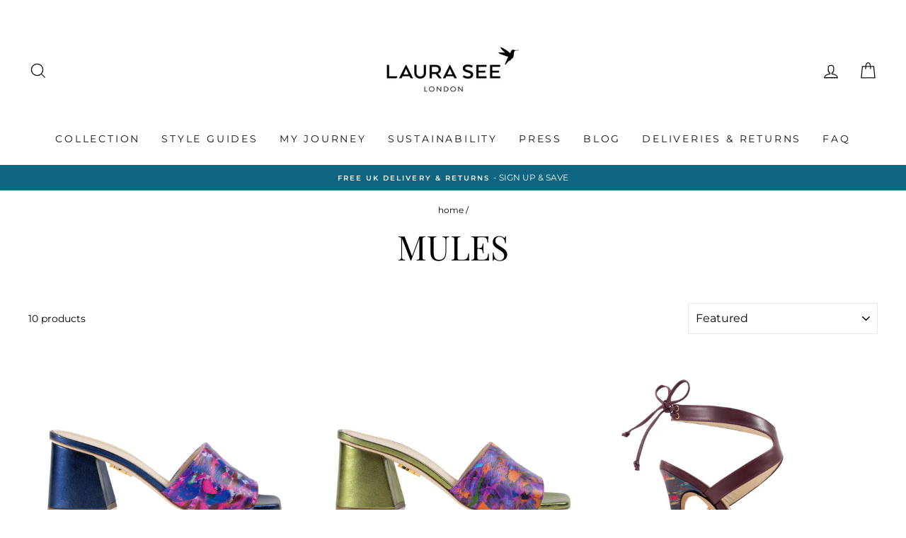

--- FILE ---
content_type: text/html; charset=utf-8
request_url: https://www.lauraseelondon.com/collections/mules-1
body_size: 33869
content:
<!doctype html>
<html class="no-js" lang="en" dir="ltr">
<head>
  <!-- Google Tag Manager -->
<script>(function(w,d,s,l,i){w[l]=w[l]||[];w[l].push({'gtm.start':
new Date().getTime(),event:'gtm.js'});var f=d.getElementsByTagName(s)[0],
j=d.createElement(s),dl=l!='dataLayer'?'&l='+l:'';j.async=true;j.src=
'https://www.googletagmanager.com/gtm.js?id='+i+dl;f.parentNode.insertBefore(j,f);
})(window,document,'script','dataLayer','GTM-5M566T5');</script>
<!-- End Google Tag Manager -->

<!-- Hotjar Tracking Code for https://www.lauraseelondon.com/ -->
<script>
    (function(h,o,t,j,a,r){
        h.hj=h.hj||function(){(h.hj.q=h.hj.q||[]).push(arguments)};
        h._hjSettings={hjid:2581104,hjsv:6};
        a=o.getElementsByTagName('head')[0];
        r=o.createElement('script');r.async=1;
        r.src=t+h._hjSettings.hjid+j+h._hjSettings.hjsv;
        a.appendChild(r);
    })(window,document,'https://static.hotjar.com/c/hotjar-','.js?sv=');
</script>
  
  <meta name="google-site-verification" content="_E5QXgvw8ToYH6xe-hMHMdXrwgFJ9e4YmlQp9selCWk" /><!--Content in content_for_header -->
<!--LayoutHub-Embed--><link rel="stylesheet" href="https://fonts.googleapis.com/css?family=Poppins:100,200,300,400,500,600,700,800,900" /><link rel="stylesheet" type="text/css" href="[data-uri]" media="all">
<!--LH--><!--/LayoutHub-Embed--><meta charset="utf-8">
  <meta http-equiv="X-UA-Compatible" content="IE=edge,chrome=1">
  <meta name="viewport" content="width=device-width,initial-scale=1">
  <meta name="theme-color" content="#0d6580">
  <link rel="canonical" href="https://www.lauraseelondon.com/collections/mules-1">
  <link rel="canonical" href="https://www.lauraseelondon.com/collections/mules-1">
  <link rel="preconnect" href="https://cdn.shopify.com">
  <link rel="preconnect" href="https://fonts.shopifycdn.com">
  <link rel="dns-prefetch" href="https://productreviews.shopifycdn.com">
  <link rel="dns-prefetch" href="https://ajax.googleapis.com">
  <link rel="dns-prefetch" href="https://maps.googleapis.com">
  <link rel="dns-prefetch" href="https://maps.gstatic.com"><link rel="shortcut icon" href="//www.lauraseelondon.com/cdn/shop/files/LS_Favicon_32x32.jpg?v=1613612364" type="image/png" /><title>MULES
&ndash; Laura See London 
</title>
<meta property="og:site_name" content="Laura See London ">
  <meta property="og:url" content="https://www.lauraseelondon.com/collections/mules-1">
  <meta property="og:title" content="MULES">
  <meta property="og:type" content="website">
  <meta property="og:description" content="Laura See London, a luxury women's shoe brand focused on positive, fun and fearless women. Hand made in Italy these beautiful shoes feature Laura See artwork printed onto leather for that unique colour-pop. Unique, playful and comfortable styles. 
Shop the new SS21 collection."><meta property="og:image" content="http://www.lauraseelondon.com/cdn/shop/collections/LAURASEE_03_1200x630.jpg?v=1619363469">
  <meta property="og:image:secure_url" content="https://www.lauraseelondon.com/cdn/shop/collections/LAURASEE_03_1200x630.jpg?v=1619363469">
  <meta name="twitter:site" content="@LauraSeeLondon1">
  <meta name="twitter:card" content="summary_large_image">
  <meta name="twitter:title" content="MULES">
  <meta name="twitter:description" content="Laura See London, a luxury women's shoe brand focused on positive, fun and fearless women. Hand made in Italy these beautiful shoes feature Laura See artwork printed onto leather for that unique colour-pop. Unique, playful and comfortable styles. 
Shop the new SS21 collection.">
<style data-shopify>@font-face {
  font-family: "Playfair Display";
  font-weight: 400;
  font-style: normal;
  font-display: swap;
  src: url("//www.lauraseelondon.com/cdn/fonts/playfair_display/playfairdisplay_n4.9980f3e16959dc89137cc1369bfc3ae98af1deb9.woff2") format("woff2"),
       url("//www.lauraseelondon.com/cdn/fonts/playfair_display/playfairdisplay_n4.c562b7c8e5637886a811d2a017f9e023166064ee.woff") format("woff");
}

  @font-face {
  font-family: Montserrat;
  font-weight: 400;
  font-style: normal;
  font-display: swap;
  src: url("//www.lauraseelondon.com/cdn/fonts/montserrat/montserrat_n4.81949fa0ac9fd2021e16436151e8eaa539321637.woff2") format("woff2"),
       url("//www.lauraseelondon.com/cdn/fonts/montserrat/montserrat_n4.a6c632ca7b62da89c3594789ba828388aac693fe.woff") format("woff");
}


  @font-face {
  font-family: Montserrat;
  font-weight: 600;
  font-style: normal;
  font-display: swap;
  src: url("//www.lauraseelondon.com/cdn/fonts/montserrat/montserrat_n6.1326b3e84230700ef15b3a29fb520639977513e0.woff2") format("woff2"),
       url("//www.lauraseelondon.com/cdn/fonts/montserrat/montserrat_n6.652f051080eb14192330daceed8cd53dfdc5ead9.woff") format("woff");
}

  @font-face {
  font-family: Montserrat;
  font-weight: 400;
  font-style: italic;
  font-display: swap;
  src: url("//www.lauraseelondon.com/cdn/fonts/montserrat/montserrat_i4.5a4ea298b4789e064f62a29aafc18d41f09ae59b.woff2") format("woff2"),
       url("//www.lauraseelondon.com/cdn/fonts/montserrat/montserrat_i4.072b5869c5e0ed5b9d2021e4c2af132e16681ad2.woff") format("woff");
}

  @font-face {
  font-family: Montserrat;
  font-weight: 600;
  font-style: italic;
  font-display: swap;
  src: url("//www.lauraseelondon.com/cdn/fonts/montserrat/montserrat_i6.e90155dd2f004112a61c0322d66d1f59dadfa84b.woff2") format("woff2"),
       url("//www.lauraseelondon.com/cdn/fonts/montserrat/montserrat_i6.41470518d8e9d7f1bcdd29a447c2397e5393943f.woff") format("woff");
}

</style><link href="//www.lauraseelondon.com/cdn/shop/t/11/assets/theme.css?v=86372750200779296781699799522" rel="stylesheet" type="text/css" media="all" />
<style data-shopify>:root {
    --typeHeaderPrimary: "Playfair Display";
    --typeHeaderFallback: serif;
    --typeHeaderSize: 48px;
    --typeHeaderWeight: 400;
    --typeHeaderLineHeight: 1.4;
    --typeHeaderSpacing: 0.0em;

    --typeBasePrimary:Montserrat;
    --typeBaseFallback:sans-serif;
    --typeBaseSize: 14px;
    --typeBaseWeight: 400;
    --typeBaseSpacing: 0.0em;
    --typeBaseLineHeight: 1.4;

    --typeCollectionTitle: 18px;

    --iconWeight: 3px;
    --iconLinecaps: miter;

    
      --buttonRadius: 0px;
    

    --colorGridOverlayOpacity: 0.1;
  }</style><script>
    document.documentElement.className = document.documentElement.className.replace('no-js', 'js');

    window.theme = window.theme || {};
    theme.routes = {
      home: "/",
      cart: "/cart",
      cartAdd: "/cart/add.js",
      cartChange: "/cart/change"
    };
    theme.strings = {
      soldOut: "Sold Out",
      unavailable: "Unavailable",
      stockLabel: "Only [count] items in stock!",
      willNotShipUntil: "Will not ship until [date]",
      willBeInStockAfter: "Will be in stock after [date]",
      waitingForStock: "Inventory on the way",
      savePrice: "Save [saved_amount]",
      cartEmpty: "Your cart is currently empty.",
      cartTermsConfirmation: "You must agree with the terms and conditions of sales to check out"
    };
    theme.settings = {
      dynamicVariantsEnable: true,
      dynamicVariantType: "button",
      cartType: "drawer",
      moneyFormat: "£{{amount}}",
      saveType: "dollar",
      recentlyViewedEnabled: false,
      predictiveSearch: true,
      predictiveSearchType: "product,article,page,collection",
      inventoryThreshold: 0,
      quickView: false,
      themeName: 'Impulse',
      themeVersion: "3.6.0"
    };
  </script>

  <script>window.performance && window.performance.mark && window.performance.mark('shopify.content_for_header.start');</script><meta name="google-site-verification" content="39AvXlEGLmP6OXRHI16aTfrdLjxBI9uA8opT8EhBMTY">
<meta id="shopify-digital-wallet" name="shopify-digital-wallet" content="/51234898099/digital_wallets/dialog">
<meta name="shopify-checkout-api-token" content="3f8e3856a5e39aeb44a428a639f8857c">
<meta id="in-context-paypal-metadata" data-shop-id="51234898099" data-venmo-supported="false" data-environment="production" data-locale="en_US" data-paypal-v4="true" data-currency="GBP">
<link rel="alternate" type="application/atom+xml" title="Feed" href="/collections/mules-1.atom" />
<link rel="alternate" type="application/json+oembed" href="https://www.lauraseelondon.com/collections/mules-1.oembed">
<script async="async" src="/checkouts/internal/preloads.js?locale=en-GB"></script>
<link rel="preconnect" href="https://shop.app" crossorigin="anonymous">
<script async="async" src="https://shop.app/checkouts/internal/preloads.js?locale=en-GB&shop_id=51234898099" crossorigin="anonymous"></script>
<script id="apple-pay-shop-capabilities" type="application/json">{"shopId":51234898099,"countryCode":"GB","currencyCode":"GBP","merchantCapabilities":["supports3DS"],"merchantId":"gid:\/\/shopify\/Shop\/51234898099","merchantName":"Laura See London ","requiredBillingContactFields":["postalAddress","email"],"requiredShippingContactFields":["postalAddress","email"],"shippingType":"shipping","supportedNetworks":["visa","maestro","masterCard","discover","elo"],"total":{"type":"pending","label":"Laura See London ","amount":"1.00"},"shopifyPaymentsEnabled":true,"supportsSubscriptions":true}</script>
<script id="shopify-features" type="application/json">{"accessToken":"3f8e3856a5e39aeb44a428a639f8857c","betas":["rich-media-storefront-analytics"],"domain":"www.lauraseelondon.com","predictiveSearch":true,"shopId":51234898099,"locale":"en"}</script>
<script>var Shopify = Shopify || {};
Shopify.shop = "laura-see-london.myshopify.com";
Shopify.locale = "en";
Shopify.currency = {"active":"GBP","rate":"1.0"};
Shopify.country = "GB";
Shopify.theme = {"name":"Impulse_Stories Society_23rd Jan 23","id":133175738547,"schema_name":"Impulse","schema_version":"3.6.0","theme_store_id":857,"role":"main"};
Shopify.theme.handle = "null";
Shopify.theme.style = {"id":null,"handle":null};
Shopify.cdnHost = "www.lauraseelondon.com/cdn";
Shopify.routes = Shopify.routes || {};
Shopify.routes.root = "/";</script>
<script type="module">!function(o){(o.Shopify=o.Shopify||{}).modules=!0}(window);</script>
<script>!function(o){function n(){var o=[];function n(){o.push(Array.prototype.slice.apply(arguments))}return n.q=o,n}var t=o.Shopify=o.Shopify||{};t.loadFeatures=n(),t.autoloadFeatures=n()}(window);</script>
<script>
  window.ShopifyPay = window.ShopifyPay || {};
  window.ShopifyPay.apiHost = "shop.app\/pay";
  window.ShopifyPay.redirectState = null;
</script>
<script id="shop-js-analytics" type="application/json">{"pageType":"collection"}</script>
<script defer="defer" async type="module" src="//www.lauraseelondon.com/cdn/shopifycloud/shop-js/modules/v2/client.init-shop-cart-sync_IZsNAliE.en.esm.js"></script>
<script defer="defer" async type="module" src="//www.lauraseelondon.com/cdn/shopifycloud/shop-js/modules/v2/chunk.common_0OUaOowp.esm.js"></script>
<script type="module">
  await import("//www.lauraseelondon.com/cdn/shopifycloud/shop-js/modules/v2/client.init-shop-cart-sync_IZsNAliE.en.esm.js");
await import("//www.lauraseelondon.com/cdn/shopifycloud/shop-js/modules/v2/chunk.common_0OUaOowp.esm.js");

  window.Shopify.SignInWithShop?.initShopCartSync?.({"fedCMEnabled":true,"windoidEnabled":true});

</script>
<script>
  window.Shopify = window.Shopify || {};
  if (!window.Shopify.featureAssets) window.Shopify.featureAssets = {};
  window.Shopify.featureAssets['shop-js'] = {"shop-cart-sync":["modules/v2/client.shop-cart-sync_DLOhI_0X.en.esm.js","modules/v2/chunk.common_0OUaOowp.esm.js"],"init-fed-cm":["modules/v2/client.init-fed-cm_C6YtU0w6.en.esm.js","modules/v2/chunk.common_0OUaOowp.esm.js"],"shop-button":["modules/v2/client.shop-button_BCMx7GTG.en.esm.js","modules/v2/chunk.common_0OUaOowp.esm.js"],"shop-cash-offers":["modules/v2/client.shop-cash-offers_BT26qb5j.en.esm.js","modules/v2/chunk.common_0OUaOowp.esm.js","modules/v2/chunk.modal_CGo_dVj3.esm.js"],"init-windoid":["modules/v2/client.init-windoid_B9PkRMql.en.esm.js","modules/v2/chunk.common_0OUaOowp.esm.js"],"init-shop-email-lookup-coordinator":["modules/v2/client.init-shop-email-lookup-coordinator_DZkqjsbU.en.esm.js","modules/v2/chunk.common_0OUaOowp.esm.js"],"shop-toast-manager":["modules/v2/client.shop-toast-manager_Di2EnuM7.en.esm.js","modules/v2/chunk.common_0OUaOowp.esm.js"],"shop-login-button":["modules/v2/client.shop-login-button_BtqW_SIO.en.esm.js","modules/v2/chunk.common_0OUaOowp.esm.js","modules/v2/chunk.modal_CGo_dVj3.esm.js"],"avatar":["modules/v2/client.avatar_BTnouDA3.en.esm.js"],"pay-button":["modules/v2/client.pay-button_CWa-C9R1.en.esm.js","modules/v2/chunk.common_0OUaOowp.esm.js"],"init-shop-cart-sync":["modules/v2/client.init-shop-cart-sync_IZsNAliE.en.esm.js","modules/v2/chunk.common_0OUaOowp.esm.js"],"init-customer-accounts":["modules/v2/client.init-customer-accounts_DenGwJTU.en.esm.js","modules/v2/client.shop-login-button_BtqW_SIO.en.esm.js","modules/v2/chunk.common_0OUaOowp.esm.js","modules/v2/chunk.modal_CGo_dVj3.esm.js"],"init-shop-for-new-customer-accounts":["modules/v2/client.init-shop-for-new-customer-accounts_JdHXxpS9.en.esm.js","modules/v2/client.shop-login-button_BtqW_SIO.en.esm.js","modules/v2/chunk.common_0OUaOowp.esm.js","modules/v2/chunk.modal_CGo_dVj3.esm.js"],"init-customer-accounts-sign-up":["modules/v2/client.init-customer-accounts-sign-up_D6__K_p8.en.esm.js","modules/v2/client.shop-login-button_BtqW_SIO.en.esm.js","modules/v2/chunk.common_0OUaOowp.esm.js","modules/v2/chunk.modal_CGo_dVj3.esm.js"],"checkout-modal":["modules/v2/client.checkout-modal_C_ZQDY6s.en.esm.js","modules/v2/chunk.common_0OUaOowp.esm.js","modules/v2/chunk.modal_CGo_dVj3.esm.js"],"shop-follow-button":["modules/v2/client.shop-follow-button_XetIsj8l.en.esm.js","modules/v2/chunk.common_0OUaOowp.esm.js","modules/v2/chunk.modal_CGo_dVj3.esm.js"],"lead-capture":["modules/v2/client.lead-capture_DvA72MRN.en.esm.js","modules/v2/chunk.common_0OUaOowp.esm.js","modules/v2/chunk.modal_CGo_dVj3.esm.js"],"shop-login":["modules/v2/client.shop-login_ClXNxyh6.en.esm.js","modules/v2/chunk.common_0OUaOowp.esm.js","modules/v2/chunk.modal_CGo_dVj3.esm.js"],"payment-terms":["modules/v2/client.payment-terms_CNlwjfZz.en.esm.js","modules/v2/chunk.common_0OUaOowp.esm.js","modules/v2/chunk.modal_CGo_dVj3.esm.js"]};
</script>
<script>(function() {
  var isLoaded = false;
  function asyncLoad() {
    if (isLoaded) return;
    isLoaded = true;
    var urls = ["https:\/\/www.improvedcontactform.com\/icf.js?shop=laura-see-london.myshopify.com","https:\/\/app.layouthub.com\/shopify\/layouthub.js?shop=laura-see-london.myshopify.com","https:\/\/platform-api.sharethis.com\/js\/sharethis.js?shop=laura-see-london.myshopify.com#property=604c84db9269c20011a29e2f\u0026product=inline-share-buttons\u0026ver=1615627491","\/\/www.powr.io\/powr.js?powr-token=laura-see-london.myshopify.com\u0026external-type=shopify\u0026shop=laura-see-london.myshopify.com","https:\/\/instafeed.nfcube.com\/cdn\/bf119583c4b43d3906a38db525bed7d0.js?shop=laura-see-london.myshopify.com","https:\/\/s3.eu-west-1.amazonaws.com\/production-klarna-il-shopify-osm\/a6c5e37d3b587ca7438f15aa90b429b47085a035\/laura-see-london.myshopify.com-1708624207065.js?shop=laura-see-london.myshopify.com","\/\/app.backinstock.org\/widget\/50560_1739947528.js?category=bis\u0026v=6\u0026shop=laura-see-london.myshopify.com","https:\/\/omnisnippet1.com\/platforms\/shopify.js?source=scriptTag\u0026v=2025-05-15T12\u0026shop=laura-see-london.myshopify.com"];
    for (var i = 0; i < urls.length; i++) {
      var s = document.createElement('script');
      s.type = 'text/javascript';
      s.async = true;
      s.src = urls[i];
      var x = document.getElementsByTagName('script')[0];
      x.parentNode.insertBefore(s, x);
    }
  };
  if(window.attachEvent) {
    window.attachEvent('onload', asyncLoad);
  } else {
    window.addEventListener('load', asyncLoad, false);
  }
})();</script>
<script id="__st">var __st={"a":51234898099,"offset":0,"reqid":"e00ec794-bb32-4485-97b9-facc7c288d31-1768420320","pageurl":"www.lauraseelondon.com\/collections\/mules-1","u":"31000498be65","p":"collection","rtyp":"collection","rid":266822647987};</script>
<script>window.ShopifyPaypalV4VisibilityTracking = true;</script>
<script id="captcha-bootstrap">!function(){'use strict';const t='contact',e='account',n='new_comment',o=[[t,t],['blogs',n],['comments',n],[t,'customer']],c=[[e,'customer_login'],[e,'guest_login'],[e,'recover_customer_password'],[e,'create_customer']],r=t=>t.map((([t,e])=>`form[action*='/${t}']:not([data-nocaptcha='true']) input[name='form_type'][value='${e}']`)).join(','),a=t=>()=>t?[...document.querySelectorAll(t)].map((t=>t.form)):[];function s(){const t=[...o],e=r(t);return a(e)}const i='password',u='form_key',d=['recaptcha-v3-token','g-recaptcha-response','h-captcha-response',i],f=()=>{try{return window.sessionStorage}catch{return}},m='__shopify_v',_=t=>t.elements[u];function p(t,e,n=!1){try{const o=window.sessionStorage,c=JSON.parse(o.getItem(e)),{data:r}=function(t){const{data:e,action:n}=t;return t[m]||n?{data:e,action:n}:{data:t,action:n}}(c);for(const[e,n]of Object.entries(r))t.elements[e]&&(t.elements[e].value=n);n&&o.removeItem(e)}catch(o){console.error('form repopulation failed',{error:o})}}const l='form_type',E='cptcha';function T(t){t.dataset[E]=!0}const w=window,h=w.document,L='Shopify',v='ce_forms',y='captcha';let A=!1;((t,e)=>{const n=(g='f06e6c50-85a8-45c8-87d0-21a2b65856fe',I='https://cdn.shopify.com/shopifycloud/storefront-forms-hcaptcha/ce_storefront_forms_captcha_hcaptcha.v1.5.2.iife.js',D={infoText:'Protected by hCaptcha',privacyText:'Privacy',termsText:'Terms'},(t,e,n)=>{const o=w[L][v],c=o.bindForm;if(c)return c(t,g,e,D).then(n);var r;o.q.push([[t,g,e,D],n]),r=I,A||(h.body.append(Object.assign(h.createElement('script'),{id:'captcha-provider',async:!0,src:r})),A=!0)});var g,I,D;w[L]=w[L]||{},w[L][v]=w[L][v]||{},w[L][v].q=[],w[L][y]=w[L][y]||{},w[L][y].protect=function(t,e){n(t,void 0,e),T(t)},Object.freeze(w[L][y]),function(t,e,n,w,h,L){const[v,y,A,g]=function(t,e,n){const i=e?o:[],u=t?c:[],d=[...i,...u],f=r(d),m=r(i),_=r(d.filter((([t,e])=>n.includes(e))));return[a(f),a(m),a(_),s()]}(w,h,L),I=t=>{const e=t.target;return e instanceof HTMLFormElement?e:e&&e.form},D=t=>v().includes(t);t.addEventListener('submit',(t=>{const e=I(t);if(!e)return;const n=D(e)&&!e.dataset.hcaptchaBound&&!e.dataset.recaptchaBound,o=_(e),c=g().includes(e)&&(!o||!o.value);(n||c)&&t.preventDefault(),c&&!n&&(function(t){try{if(!f())return;!function(t){const e=f();if(!e)return;const n=_(t);if(!n)return;const o=n.value;o&&e.removeItem(o)}(t);const e=Array.from(Array(32),(()=>Math.random().toString(36)[2])).join('');!function(t,e){_(t)||t.append(Object.assign(document.createElement('input'),{type:'hidden',name:u})),t.elements[u].value=e}(t,e),function(t,e){const n=f();if(!n)return;const o=[...t.querySelectorAll(`input[type='${i}']`)].map((({name:t})=>t)),c=[...d,...o],r={};for(const[a,s]of new FormData(t).entries())c.includes(a)||(r[a]=s);n.setItem(e,JSON.stringify({[m]:1,action:t.action,data:r}))}(t,e)}catch(e){console.error('failed to persist form',e)}}(e),e.submit())}));const S=(t,e)=>{t&&!t.dataset[E]&&(n(t,e.some((e=>e===t))),T(t))};for(const o of['focusin','change'])t.addEventListener(o,(t=>{const e=I(t);D(e)&&S(e,y())}));const B=e.get('form_key'),M=e.get(l),P=B&&M;t.addEventListener('DOMContentLoaded',(()=>{const t=y();if(P)for(const e of t)e.elements[l].value===M&&p(e,B);[...new Set([...A(),...v().filter((t=>'true'===t.dataset.shopifyCaptcha))])].forEach((e=>S(e,t)))}))}(h,new URLSearchParams(w.location.search),n,t,e,['guest_login'])})(!0,!0)}();</script>
<script integrity="sha256-4kQ18oKyAcykRKYeNunJcIwy7WH5gtpwJnB7kiuLZ1E=" data-source-attribution="shopify.loadfeatures" defer="defer" src="//www.lauraseelondon.com/cdn/shopifycloud/storefront/assets/storefront/load_feature-a0a9edcb.js" crossorigin="anonymous"></script>
<script crossorigin="anonymous" defer="defer" src="//www.lauraseelondon.com/cdn/shopifycloud/storefront/assets/shopify_pay/storefront-65b4c6d7.js?v=20250812"></script>
<script data-source-attribution="shopify.dynamic_checkout.dynamic.init">var Shopify=Shopify||{};Shopify.PaymentButton=Shopify.PaymentButton||{isStorefrontPortableWallets:!0,init:function(){window.Shopify.PaymentButton.init=function(){};var t=document.createElement("script");t.src="https://www.lauraseelondon.com/cdn/shopifycloud/portable-wallets/latest/portable-wallets.en.js",t.type="module",document.head.appendChild(t)}};
</script>
<script data-source-attribution="shopify.dynamic_checkout.buyer_consent">
  function portableWalletsHideBuyerConsent(e){var t=document.getElementById("shopify-buyer-consent"),n=document.getElementById("shopify-subscription-policy-button");t&&n&&(t.classList.add("hidden"),t.setAttribute("aria-hidden","true"),n.removeEventListener("click",e))}function portableWalletsShowBuyerConsent(e){var t=document.getElementById("shopify-buyer-consent"),n=document.getElementById("shopify-subscription-policy-button");t&&n&&(t.classList.remove("hidden"),t.removeAttribute("aria-hidden"),n.addEventListener("click",e))}window.Shopify?.PaymentButton&&(window.Shopify.PaymentButton.hideBuyerConsent=portableWalletsHideBuyerConsent,window.Shopify.PaymentButton.showBuyerConsent=portableWalletsShowBuyerConsent);
</script>
<script data-source-attribution="shopify.dynamic_checkout.cart.bootstrap">document.addEventListener("DOMContentLoaded",(function(){function t(){return document.querySelector("shopify-accelerated-checkout-cart, shopify-accelerated-checkout")}if(t())Shopify.PaymentButton.init();else{new MutationObserver((function(e,n){t()&&(Shopify.PaymentButton.init(),n.disconnect())})).observe(document.body,{childList:!0,subtree:!0})}}));
</script>
<link id="shopify-accelerated-checkout-styles" rel="stylesheet" media="screen" href="https://www.lauraseelondon.com/cdn/shopifycloud/portable-wallets/latest/accelerated-checkout-backwards-compat.css" crossorigin="anonymous">
<style id="shopify-accelerated-checkout-cart">
        #shopify-buyer-consent {
  margin-top: 1em;
  display: inline-block;
  width: 100%;
}

#shopify-buyer-consent.hidden {
  display: none;
}

#shopify-subscription-policy-button {
  background: none;
  border: none;
  padding: 0;
  text-decoration: underline;
  font-size: inherit;
  cursor: pointer;
}

#shopify-subscription-policy-button::before {
  box-shadow: none;
}

      </style>

<script>window.performance && window.performance.mark && window.performance.mark('shopify.content_for_header.end');</script>
<meta name="p:domain_verify" content="c2f4bfbaaf452ba7455faba68db9f2b8"/>
  <script src="//www.lauraseelondon.com/cdn/shop/t/11/assets/vendor-scripts-v7.js" defer="defer"></script><script src="//www.lauraseelondon.com/cdn/shop/t/11/assets/theme.js?v=50603935328570813151674478328" defer="defer"></script>
<script>window.__pagefly_analytics_settings__={"acceptTracking":false};</script>
 <link rel="dns-prefetch" href="https://cdn.secomapp.com/">
<link rel="dns-prefetch" href="https://ajax.googleapis.com/">
<link rel="dns-prefetch" href="https://cdnjs.cloudflare.com/">
<link rel="preload" as="stylesheet" href="//www.lauraseelondon.com/cdn/shop/t/11/assets/sca-pp.css?v=178374312540912810101674478328">

<link rel="stylesheet" href="//www.lauraseelondon.com/cdn/shop/t/11/assets/sca-pp.css?v=178374312540912810101674478328">
 <script>
  
  SCAPPShop = {};
    
  </script> 

                  <script src="//www.lauraseelondon.com/cdn/shop/t/11/assets/bss-file-configdata.js?v=137557701444711252291674478328" type="text/javascript"></script><script>
              if (typeof BSS_PL == 'undefined') {
                  var BSS_PL = {};
              }
              
              var bssPlApiServer = "https://product-labels-pro.bsscommerce.com";
              BSS_PL.customerTags = 'null';
              BSS_PL.configData = configDatas;
              BSS_PL.storeId = 27066;
              BSS_PL.currentPlan = "false";
              BSS_PL.storeIdCustomOld = "10678";
              BSS_PL.storeIdOldWIthPriority = "12200";
              BSS_PL.apiServerProduction = "https://product-labels-pro.bsscommerce.com";
              
              </script>
          <style>
.homepage-slideshow .slick-slide .bss_pl_img {
    visibility: hidden !important;
}
</style><script>function fixBugForStores($, BSS_PL, parent, page, htmlLabel) { return false;}</script>
                    <!-- BEGIN app block: shopify://apps/ta-labels-badges/blocks/bss-pl-config-data/91bfe765-b604-49a1-805e-3599fa600b24 --><script
    id='bss-pl-config-data'
>
	let TAE_StoreId = "";
	if (typeof BSS_PL == 'undefined' || TAE_StoreId !== "") {
  		var BSS_PL = {};
		BSS_PL.storeId = null;
		BSS_PL.currentPlan = null;
		BSS_PL.apiServerProduction = null;
		BSS_PL.publicAccessToken = null;
		BSS_PL.customerTags = "null";
		BSS_PL.customerId = "null";
		BSS_PL.storeIdCustomOld = null;
		BSS_PL.storeIdOldWIthPriority = null;
		BSS_PL.storeIdOptimizeAppendLabel = null
		BSS_PL.optimizeCodeIds = null; 
		BSS_PL.extendedFeatureIds = null;
		BSS_PL.integration = null;
		BSS_PL.settingsData  = null;
		BSS_PL.configProductMetafields = null;
		BSS_PL.configVariantMetafields = null;
		
		BSS_PL.configData = [].concat();

		
		BSS_PL.configDataBanner = [].concat();

		
		BSS_PL.configDataPopup = [].concat();

		
		BSS_PL.configDataLabelGroup = [].concat();
		
		
		BSS_PL.collectionID = ``;
		BSS_PL.collectionHandle = ``;
		BSS_PL.collectionTitle = ``;

		
		BSS_PL.conditionConfigData = [].concat();
	}
</script>




<style>
    
    
</style>

<script>
    function bssLoadScripts(src, callback, isDefer = false) {
        const scriptTag = document.createElement('script');
        document.head.appendChild(scriptTag);
        scriptTag.src = src;
        if (isDefer) {
            scriptTag.defer = true;
        } else {
            scriptTag.async = true;
        }
        if (callback) {
            scriptTag.addEventListener('load', function () {
                callback();
            });
        }
    }
    const scriptUrls = [
        "https://cdn.shopify.com/extensions/019bbc0c-20f8-7a91-b82c-4f338569cc64/product-label-554/assets/bss-pl-init-helper.js",
        "https://cdn.shopify.com/extensions/019bbc0c-20f8-7a91-b82c-4f338569cc64/product-label-554/assets/bss-pl-init-config-run-scripts.js",
    ];
    Promise.all(scriptUrls.map((script) => new Promise((resolve) => bssLoadScripts(script, resolve)))).then((res) => {
        console.log('BSS scripts loaded');
        window.bssScriptsLoaded = true;
    });

	function bssInitScripts() {
		if (BSS_PL.configData.length) {
			const enabledFeature = [
				{ type: 1, script: "https://cdn.shopify.com/extensions/019bbc0c-20f8-7a91-b82c-4f338569cc64/product-label-554/assets/bss-pl-init-for-label.js" },
				{ type: 2, badge: [0, 7, 8], script: "https://cdn.shopify.com/extensions/019bbc0c-20f8-7a91-b82c-4f338569cc64/product-label-554/assets/bss-pl-init-for-badge-product-name.js" },
				{ type: 2, badge: [1, 11], script: "https://cdn.shopify.com/extensions/019bbc0c-20f8-7a91-b82c-4f338569cc64/product-label-554/assets/bss-pl-init-for-badge-product-image.js" },
				{ type: 2, badge: 2, script: "https://cdn.shopify.com/extensions/019bbc0c-20f8-7a91-b82c-4f338569cc64/product-label-554/assets/bss-pl-init-for-badge-custom-selector.js" },
				{ type: 2, badge: [3, 9, 10], script: "https://cdn.shopify.com/extensions/019bbc0c-20f8-7a91-b82c-4f338569cc64/product-label-554/assets/bss-pl-init-for-badge-price.js" },
				{ type: 2, badge: 4, script: "https://cdn.shopify.com/extensions/019bbc0c-20f8-7a91-b82c-4f338569cc64/product-label-554/assets/bss-pl-init-for-badge-add-to-cart-btn.js" },
				{ type: 2, badge: 5, script: "https://cdn.shopify.com/extensions/019bbc0c-20f8-7a91-b82c-4f338569cc64/product-label-554/assets/bss-pl-init-for-badge-quantity-box.js" },
				{ type: 2, badge: 6, script: "https://cdn.shopify.com/extensions/019bbc0c-20f8-7a91-b82c-4f338569cc64/product-label-554/assets/bss-pl-init-for-badge-buy-it-now-btn.js" }
			]
				.filter(({ type, badge }) => BSS_PL.configData.some(item => item.label_type === type && (badge === undefined || (Array.isArray(badge) ? badge.includes(item.badge_type) : item.badge_type === badge))) || (type === 1 && BSS_PL.configDataLabelGroup && BSS_PL.configDataLabelGroup.length))
				.map(({ script }) => script);
				
            enabledFeature.forEach((src) => bssLoadScripts(src));

            if (enabledFeature.length) {
                const src = "https://cdn.shopify.com/extensions/019bbc0c-20f8-7a91-b82c-4f338569cc64/product-label-554/assets/bss-product-label-js.js";
                bssLoadScripts(src);
            }
        }

        if (BSS_PL.configDataBanner && BSS_PL.configDataBanner.length) {
            const src = "https://cdn.shopify.com/extensions/019bbc0c-20f8-7a91-b82c-4f338569cc64/product-label-554/assets/bss-product-label-banner.js";
            bssLoadScripts(src);
        }

        if (BSS_PL.configDataPopup && BSS_PL.configDataPopup.length) {
            const src = "https://cdn.shopify.com/extensions/019bbc0c-20f8-7a91-b82c-4f338569cc64/product-label-554/assets/bss-product-label-popup.js";
            bssLoadScripts(src);
        }

        if (window.location.search.includes('bss-pl-custom-selector')) {
            const src = "https://cdn.shopify.com/extensions/019bbc0c-20f8-7a91-b82c-4f338569cc64/product-label-554/assets/bss-product-label-custom-position.js";
            bssLoadScripts(src, null, true);
        }
    }
    bssInitScripts();
</script>


<!-- END app block --><link href="https://cdn.shopify.com/extensions/019bbc0c-20f8-7a91-b82c-4f338569cc64/product-label-554/assets/bss-pl-style.min.css" rel="stylesheet" type="text/css" media="all">
<link href="https://monorail-edge.shopifysvc.com" rel="dns-prefetch">
<script>(function(){if ("sendBeacon" in navigator && "performance" in window) {try {var session_token_from_headers = performance.getEntriesByType('navigation')[0].serverTiming.find(x => x.name == '_s').description;} catch {var session_token_from_headers = undefined;}var session_cookie_matches = document.cookie.match(/_shopify_s=([^;]*)/);var session_token_from_cookie = session_cookie_matches && session_cookie_matches.length === 2 ? session_cookie_matches[1] : "";var session_token = session_token_from_headers || session_token_from_cookie || "";function handle_abandonment_event(e) {var entries = performance.getEntries().filter(function(entry) {return /monorail-edge.shopifysvc.com/.test(entry.name);});if (!window.abandonment_tracked && entries.length === 0) {window.abandonment_tracked = true;var currentMs = Date.now();var navigation_start = performance.timing.navigationStart;var payload = {shop_id: 51234898099,url: window.location.href,navigation_start,duration: currentMs - navigation_start,session_token,page_type: "collection"};window.navigator.sendBeacon("https://monorail-edge.shopifysvc.com/v1/produce", JSON.stringify({schema_id: "online_store_buyer_site_abandonment/1.1",payload: payload,metadata: {event_created_at_ms: currentMs,event_sent_at_ms: currentMs}}));}}window.addEventListener('pagehide', handle_abandonment_event);}}());</script>
<script id="web-pixels-manager-setup">(function e(e,d,r,n,o){if(void 0===o&&(o={}),!Boolean(null===(a=null===(i=window.Shopify)||void 0===i?void 0:i.analytics)||void 0===a?void 0:a.replayQueue)){var i,a;window.Shopify=window.Shopify||{};var t=window.Shopify;t.analytics=t.analytics||{};var s=t.analytics;s.replayQueue=[],s.publish=function(e,d,r){return s.replayQueue.push([e,d,r]),!0};try{self.performance.mark("wpm:start")}catch(e){}var l=function(){var e={modern:/Edge?\/(1{2}[4-9]|1[2-9]\d|[2-9]\d{2}|\d{4,})\.\d+(\.\d+|)|Firefox\/(1{2}[4-9]|1[2-9]\d|[2-9]\d{2}|\d{4,})\.\d+(\.\d+|)|Chrom(ium|e)\/(9{2}|\d{3,})\.\d+(\.\d+|)|(Maci|X1{2}).+ Version\/(15\.\d+|(1[6-9]|[2-9]\d|\d{3,})\.\d+)([,.]\d+|)( \(\w+\)|)( Mobile\/\w+|) Safari\/|Chrome.+OPR\/(9{2}|\d{3,})\.\d+\.\d+|(CPU[ +]OS|iPhone[ +]OS|CPU[ +]iPhone|CPU IPhone OS|CPU iPad OS)[ +]+(15[._]\d+|(1[6-9]|[2-9]\d|\d{3,})[._]\d+)([._]\d+|)|Android:?[ /-](13[3-9]|1[4-9]\d|[2-9]\d{2}|\d{4,})(\.\d+|)(\.\d+|)|Android.+Firefox\/(13[5-9]|1[4-9]\d|[2-9]\d{2}|\d{4,})\.\d+(\.\d+|)|Android.+Chrom(ium|e)\/(13[3-9]|1[4-9]\d|[2-9]\d{2}|\d{4,})\.\d+(\.\d+|)|SamsungBrowser\/([2-9]\d|\d{3,})\.\d+/,legacy:/Edge?\/(1[6-9]|[2-9]\d|\d{3,})\.\d+(\.\d+|)|Firefox\/(5[4-9]|[6-9]\d|\d{3,})\.\d+(\.\d+|)|Chrom(ium|e)\/(5[1-9]|[6-9]\d|\d{3,})\.\d+(\.\d+|)([\d.]+$|.*Safari\/(?![\d.]+ Edge\/[\d.]+$))|(Maci|X1{2}).+ Version\/(10\.\d+|(1[1-9]|[2-9]\d|\d{3,})\.\d+)([,.]\d+|)( \(\w+\)|)( Mobile\/\w+|) Safari\/|Chrome.+OPR\/(3[89]|[4-9]\d|\d{3,})\.\d+\.\d+|(CPU[ +]OS|iPhone[ +]OS|CPU[ +]iPhone|CPU IPhone OS|CPU iPad OS)[ +]+(10[._]\d+|(1[1-9]|[2-9]\d|\d{3,})[._]\d+)([._]\d+|)|Android:?[ /-](13[3-9]|1[4-9]\d|[2-9]\d{2}|\d{4,})(\.\d+|)(\.\d+|)|Mobile Safari.+OPR\/([89]\d|\d{3,})\.\d+\.\d+|Android.+Firefox\/(13[5-9]|1[4-9]\d|[2-9]\d{2}|\d{4,})\.\d+(\.\d+|)|Android.+Chrom(ium|e)\/(13[3-9]|1[4-9]\d|[2-9]\d{2}|\d{4,})\.\d+(\.\d+|)|Android.+(UC? ?Browser|UCWEB|U3)[ /]?(15\.([5-9]|\d{2,})|(1[6-9]|[2-9]\d|\d{3,})\.\d+)\.\d+|SamsungBrowser\/(5\.\d+|([6-9]|\d{2,})\.\d+)|Android.+MQ{2}Browser\/(14(\.(9|\d{2,})|)|(1[5-9]|[2-9]\d|\d{3,})(\.\d+|))(\.\d+|)|K[Aa][Ii]OS\/(3\.\d+|([4-9]|\d{2,})\.\d+)(\.\d+|)/},d=e.modern,r=e.legacy,n=navigator.userAgent;return n.match(d)?"modern":n.match(r)?"legacy":"unknown"}(),u="modern"===l?"modern":"legacy",c=(null!=n?n:{modern:"",legacy:""})[u],f=function(e){return[e.baseUrl,"/wpm","/b",e.hashVersion,"modern"===e.buildTarget?"m":"l",".js"].join("")}({baseUrl:d,hashVersion:r,buildTarget:u}),m=function(e){var d=e.version,r=e.bundleTarget,n=e.surface,o=e.pageUrl,i=e.monorailEndpoint;return{emit:function(e){var a=e.status,t=e.errorMsg,s=(new Date).getTime(),l=JSON.stringify({metadata:{event_sent_at_ms:s},events:[{schema_id:"web_pixels_manager_load/3.1",payload:{version:d,bundle_target:r,page_url:o,status:a,surface:n,error_msg:t},metadata:{event_created_at_ms:s}}]});if(!i)return console&&console.warn&&console.warn("[Web Pixels Manager] No Monorail endpoint provided, skipping logging."),!1;try{return self.navigator.sendBeacon.bind(self.navigator)(i,l)}catch(e){}var u=new XMLHttpRequest;try{return u.open("POST",i,!0),u.setRequestHeader("Content-Type","text/plain"),u.send(l),!0}catch(e){return console&&console.warn&&console.warn("[Web Pixels Manager] Got an unhandled error while logging to Monorail."),!1}}}}({version:r,bundleTarget:l,surface:e.surface,pageUrl:self.location.href,monorailEndpoint:e.monorailEndpoint});try{o.browserTarget=l,function(e){var d=e.src,r=e.async,n=void 0===r||r,o=e.onload,i=e.onerror,a=e.sri,t=e.scriptDataAttributes,s=void 0===t?{}:t,l=document.createElement("script"),u=document.querySelector("head"),c=document.querySelector("body");if(l.async=n,l.src=d,a&&(l.integrity=a,l.crossOrigin="anonymous"),s)for(var f in s)if(Object.prototype.hasOwnProperty.call(s,f))try{l.dataset[f]=s[f]}catch(e){}if(o&&l.addEventListener("load",o),i&&l.addEventListener("error",i),u)u.appendChild(l);else{if(!c)throw new Error("Did not find a head or body element to append the script");c.appendChild(l)}}({src:f,async:!0,onload:function(){if(!function(){var e,d;return Boolean(null===(d=null===(e=window.Shopify)||void 0===e?void 0:e.analytics)||void 0===d?void 0:d.initialized)}()){var d=window.webPixelsManager.init(e)||void 0;if(d){var r=window.Shopify.analytics;r.replayQueue.forEach((function(e){var r=e[0],n=e[1],o=e[2];d.publishCustomEvent(r,n,o)})),r.replayQueue=[],r.publish=d.publishCustomEvent,r.visitor=d.visitor,r.initialized=!0}}},onerror:function(){return m.emit({status:"failed",errorMsg:"".concat(f," has failed to load")})},sri:function(e){var d=/^sha384-[A-Za-z0-9+/=]+$/;return"string"==typeof e&&d.test(e)}(c)?c:"",scriptDataAttributes:o}),m.emit({status:"loading"})}catch(e){m.emit({status:"failed",errorMsg:(null==e?void 0:e.message)||"Unknown error"})}}})({shopId: 51234898099,storefrontBaseUrl: "https://www.lauraseelondon.com",extensionsBaseUrl: "https://extensions.shopifycdn.com/cdn/shopifycloud/web-pixels-manager",monorailEndpoint: "https://monorail-edge.shopifysvc.com/unstable/produce_batch",surface: "storefront-renderer",enabledBetaFlags: ["2dca8a86","a0d5f9d2"],webPixelsConfigList: [{"id":"894927027","configuration":"{\"apiURL\":\"https:\/\/api.omnisend.com\",\"appURL\":\"https:\/\/app.omnisend.com\",\"brandID\":\"612a0ea7d1a9ec001fa88300\",\"trackingURL\":\"https:\/\/wt.omnisendlink.com\"}","eventPayloadVersion":"v1","runtimeContext":"STRICT","scriptVersion":"aa9feb15e63a302383aa48b053211bbb","type":"APP","apiClientId":186001,"privacyPurposes":["ANALYTICS","MARKETING","SALE_OF_DATA"],"dataSharingAdjustments":{"protectedCustomerApprovalScopes":["read_customer_address","read_customer_email","read_customer_name","read_customer_personal_data","read_customer_phone"]}},{"id":"602308787","configuration":"{\"config\":\"{\\\"pixel_id\\\":\\\"GT-T9KKBF7\\\",\\\"target_country\\\":\\\"GB\\\",\\\"gtag_events\\\":[{\\\"type\\\":\\\"purchase\\\",\\\"action_label\\\":\\\"MC-T3CCV7ED3K\\\"},{\\\"type\\\":\\\"page_view\\\",\\\"action_label\\\":\\\"MC-T3CCV7ED3K\\\"},{\\\"type\\\":\\\"view_item\\\",\\\"action_label\\\":\\\"MC-T3CCV7ED3K\\\"}],\\\"enable_monitoring_mode\\\":false}\"}","eventPayloadVersion":"v1","runtimeContext":"OPEN","scriptVersion":"b2a88bafab3e21179ed38636efcd8a93","type":"APP","apiClientId":1780363,"privacyPurposes":[],"dataSharingAdjustments":{"protectedCustomerApprovalScopes":["read_customer_address","read_customer_email","read_customer_name","read_customer_personal_data","read_customer_phone"]}},{"id":"shopify-app-pixel","configuration":"{}","eventPayloadVersion":"v1","runtimeContext":"STRICT","scriptVersion":"0450","apiClientId":"shopify-pixel","type":"APP","privacyPurposes":["ANALYTICS","MARKETING"]},{"id":"shopify-custom-pixel","eventPayloadVersion":"v1","runtimeContext":"LAX","scriptVersion":"0450","apiClientId":"shopify-pixel","type":"CUSTOM","privacyPurposes":["ANALYTICS","MARKETING"]}],isMerchantRequest: false,initData: {"shop":{"name":"Laura See London ","paymentSettings":{"currencyCode":"GBP"},"myshopifyDomain":"laura-see-london.myshopify.com","countryCode":"GB","storefrontUrl":"https:\/\/www.lauraseelondon.com"},"customer":null,"cart":null,"checkout":null,"productVariants":[],"purchasingCompany":null},},"https://www.lauraseelondon.com/cdn","7cecd0b6w90c54c6cpe92089d5m57a67346",{"modern":"","legacy":""},{"shopId":"51234898099","storefrontBaseUrl":"https:\/\/www.lauraseelondon.com","extensionBaseUrl":"https:\/\/extensions.shopifycdn.com\/cdn\/shopifycloud\/web-pixels-manager","surface":"storefront-renderer","enabledBetaFlags":"[\"2dca8a86\", \"a0d5f9d2\"]","isMerchantRequest":"false","hashVersion":"7cecd0b6w90c54c6cpe92089d5m57a67346","publish":"custom","events":"[[\"page_viewed\",{}],[\"collection_viewed\",{\"collection\":{\"id\":\"266822647987\",\"title\":\"MULES\",\"productVariants\":[{\"price\":{\"amount\":295.0,\"currencyCode\":\"GBP\"},\"product\":{\"title\":\"DUSKY 55\",\"vendor\":\"Laura See London\",\"id\":\"6623423365299\",\"untranslatedTitle\":\"DUSKY 55\",\"url\":\"\/products\/dusky-55\",\"type\":\"Shoes\"},\"id\":\"39596223594675\",\"image\":{\"src\":\"\/\/www.lauraseelondon.com\/cdn\/shop\/products\/LAURASEE_03.jpg?v=1619351037\"},\"sku\":\"0\",\"title\":\"37 \/ Blue\",\"untranslatedTitle\":\"37 \/ Blue\"},{\"price\":{\"amount\":295.0,\"currencyCode\":\"GBP\"},\"product\":{\"title\":\"DUSKY 55\",\"vendor\":\"Laura See London\",\"id\":\"6901519450291\",\"untranslatedTitle\":\"DUSKY 55\",\"url\":\"\/products\/dusky-55-khaki\",\"type\":\"Shoes\"},\"id\":\"40567269359795\",\"image\":{\"src\":\"\/\/www.lauraseelondon.com\/cdn\/shop\/products\/LAURASEE_04_e07eba18-daec-49f4-94fe-097bf39dd996.jpg?v=1631632762\"},\"sku\":\"0\",\"title\":\"37 \/ Khaki\",\"untranslatedTitle\":\"37 \/ Khaki\"},{\"price\":{\"amount\":425.0,\"currencyCode\":\"GBP\"},\"product\":{\"title\":\"ESMERALDA 105\",\"vendor\":\"Laura See London\",\"id\":\"6965034909875\",\"untranslatedTitle\":\"ESMERALDA 105\",\"url\":\"\/products\/esmeralda-106\",\"type\":\"womens heels\"},\"id\":\"40862530142387\",\"image\":{\"src\":\"\/\/www.lauraseelondon.com\/cdn\/shop\/products\/LAURASEE_035_642d2e85-fe3a-4518-a707-bccec78b2bcc.jpg?v=1635688747\"},\"sku\":\"\",\"title\":\"36 \/ Burgundy\",\"untranslatedTitle\":\"36 \/ Burgundy\"},{\"price\":{\"amount\":345.0,\"currencyCode\":\"GBP\"},\"product\":{\"title\":\"STELLULA 85\",\"vendor\":\"Laura See London\",\"id\":\"6961432723635\",\"untranslatedTitle\":\"STELLULA 85\",\"url\":\"\/products\/stellula-86\",\"type\":\"classic pump shoes\"},\"id\":\"40862512513203\",\"image\":{\"src\":\"\/\/www.lauraseelondon.com\/cdn\/shop\/products\/LAURASEE_033copycopy.jpg?v=1639757732\"},\"sku\":\"STELLULA 85\",\"title\":\"36 \/ Grey\",\"untranslatedTitle\":\"36 \/ Grey\"},{\"price\":{\"amount\":345.0,\"currencyCode\":\"GBP\"},\"product\":{\"title\":\"STELLULA 85\",\"vendor\":\"Laura See London\",\"id\":\"6961431019699\",\"untranslatedTitle\":\"STELLULA 85\",\"url\":\"\/products\/stellula-85\",\"type\":\"classic pump shoes\"},\"id\":\"40829670031539\",\"image\":{\"src\":\"\/\/www.lauraseelondon.com\/cdn\/shop\/products\/LAURASEE_032_7c0e3cd7-0c4b-4257-b2e8-b4d6e0bb4988.jpg?v=1635274516\"},\"sku\":\"STELLULA 85\",\"title\":\"36 \/ Lavender\",\"untranslatedTitle\":\"36 \/ Lavender\"},{\"price\":{\"amount\":425.0,\"currencyCode\":\"GBP\"},\"product\":{\"title\":\"VIOLET 85\",\"vendor\":\"Laura See London\",\"id\":\"6901537472691\",\"untranslatedTitle\":\"VIOLET 85\",\"url\":\"\/products\/violet-85-pink\",\"type\":\"Shoes\"},\"id\":\"40567349379251\",\"image\":{\"src\":\"\/\/www.lauraseelondon.com\/cdn\/shop\/products\/LAURASEE_05_7bdc1bfd-3598-4ade-b0ab-db08d0ad635b.jpg?v=1631633172\"},\"sku\":\"1\",\"title\":\"37 \/ Pink\",\"untranslatedTitle\":\"37 \/ Pink\"},{\"price\":{\"amount\":425.0,\"currencyCode\":\"GBP\"},\"product\":{\"title\":\"VIOLET 85\",\"vendor\":\"Laura See London\",\"id\":\"6623372804275\",\"untranslatedTitle\":\"VIOLET 85\",\"url\":\"\/products\/violet-85\",\"type\":\"Shoes\"},\"id\":\"39596214190259\",\"image\":{\"src\":\"\/\/www.lauraseelondon.com\/cdn\/shop\/products\/LAURASEE_06.jpg?v=1631633264\"},\"sku\":\"1\",\"title\":\"37 \/ Purple\",\"untranslatedTitle\":\"37 \/ Purple\"},{\"price\":{\"amount\":285.0,\"currencyCode\":\"GBP\"},\"product\":{\"title\":\"RIVOLI 10\",\"vendor\":\"Laura See London\",\"id\":\"6964663386291\",\"untranslatedTitle\":\"RIVOLI 10\",\"url\":\"\/products\/rivoli-11\",\"type\":\"flat shoes\"},\"id\":\"40829550526643\",\"image\":{\"src\":\"\/\/www.lauraseelondon.com\/cdn\/shop\/products\/LAURASEE_006_4a85ba96-143e-4a05-89d1-82ac4455534a.jpg?v=1635593390\"},\"sku\":\"\",\"title\":\"36 \/ Lavender\",\"untranslatedTitle\":\"36 \/ Lavender\"},{\"price\":{\"amount\":285.0,\"currencyCode\":\"GBP\"},\"product\":{\"title\":\"RIVOLI 10\",\"vendor\":\"Laura See London\",\"id\":\"6964659683507\",\"untranslatedTitle\":\"RIVOLI 10\",\"url\":\"\/products\/rivoli-10-bronze\",\"type\":\"flat shoes\"},\"id\":\"40829509140659\",\"image\":{\"src\":\"\/\/www.lauraseelondon.com\/cdn\/shop\/products\/LAURASEE_005_f05b8759-266c-4b6b-912d-c0244cf23e48.jpg?v=1635592128\"},\"sku\":\"\",\"title\":\"36 \/ Bronze\",\"untranslatedTitle\":\"36 \/ Bronze\"},{\"price\":{\"amount\":425.0,\"currencyCode\":\"GBP\"},\"product\":{\"title\":\"ESMERALDA 105\",\"vendor\":\"Laura See London\",\"id\":\"6982842155187\",\"untranslatedTitle\":\"ESMERALDA 105\",\"url\":\"\/products\/esmeralda-107\",\"type\":\"Shoes\"},\"id\":\"40903455080627\",\"image\":{\"src\":\"\/\/www.lauraseelondon.com\/cdn\/shop\/products\/LAURASEE_054_3d8d964a-a32d-4b81-b256-384e5e2d9541.jpg?v=1637417359\"},\"sku\":\"\",\"title\":\"36 \/ Blue\",\"untranslatedTitle\":\"36 \/ Blue\"}]}}]]"});</script><script>
  window.ShopifyAnalytics = window.ShopifyAnalytics || {};
  window.ShopifyAnalytics.meta = window.ShopifyAnalytics.meta || {};
  window.ShopifyAnalytics.meta.currency = 'GBP';
  var meta = {"products":[{"id":6623423365299,"gid":"gid:\/\/shopify\/Product\/6623423365299","vendor":"Laura See London","type":"Shoes","handle":"dusky-55","variants":[{"id":39596223594675,"price":29500,"name":"DUSKY 55 - 37 \/ Blue","public_title":"37 \/ Blue","sku":"0"},{"id":39596223627443,"price":29500,"name":"DUSKY 55 - 37 \/ Khaki","public_title":"37 \/ Khaki","sku":"0"},{"id":39596223660211,"price":29500,"name":"DUSKY 55 - 38 \/ Blue","public_title":"38 \/ Blue","sku":"3"},{"id":39596223692979,"price":29500,"name":"DUSKY 55 - 38 \/ Khaki","public_title":"38 \/ Khaki","sku":"2"},{"id":39596223725747,"price":29500,"name":"DUSKY 55 - 39 \/ Blue","public_title":"39 \/ Blue","sku":"3"},{"id":39596223758515,"price":29500,"name":"DUSKY 55 - 39 \/ Khaki","public_title":"39 \/ Khaki","sku":"0"},{"id":39596223791283,"price":29500,"name":"DUSKY 55 - 40 \/ Blue","public_title":"40 \/ Blue","sku":"1"},{"id":39596223824051,"price":29500,"name":"DUSKY 55 - 40 \/ Khaki","public_title":"40 \/ Khaki","sku":""}],"remote":false},{"id":6901519450291,"gid":"gid:\/\/shopify\/Product\/6901519450291","vendor":"Laura See London","type":"Shoes","handle":"dusky-55-khaki","variants":[{"id":40567269359795,"price":29500,"name":"DUSKY 55 - 37 \/ Khaki","public_title":"37 \/ Khaki","sku":"0"},{"id":40567269327027,"price":29500,"name":"DUSKY 55 - 37 \/ Blue","public_title":"37 \/ Blue","sku":"0"},{"id":40567269425331,"price":29500,"name":"DUSKY 55 - 38 \/ Khaki","public_title":"38 \/ Khaki","sku":"2"},{"id":40567269392563,"price":29500,"name":"DUSKY 55 - 38 \/ Blue","public_title":"38 \/ Blue","sku":"3"},{"id":40567269490867,"price":29500,"name":"DUSKY 55 - 39 \/ Khaki","public_title":"39 \/ Khaki","sku":"0"},{"id":40567269458099,"price":29500,"name":"DUSKY 55 - 39 \/ Blue","public_title":"39 \/ Blue","sku":"3"},{"id":40567269556403,"price":29500,"name":"DUSKY 55 - 40 \/ Khaki","public_title":"40 \/ Khaki","sku":""},{"id":40567269523635,"price":29500,"name":"DUSKY 55 - 40 \/ Blue","public_title":"40 \/ Blue","sku":"1"}],"remote":false},{"id":6965034909875,"gid":"gid:\/\/shopify\/Product\/6965034909875","vendor":"Laura See London","type":"womens heels","handle":"esmeralda-106","variants":[{"id":40862530142387,"price":42500,"name":"ESMERALDA 105 - 36 \/ Burgundy","public_title":"36 \/ Burgundy","sku":""},{"id":40862530175155,"price":42500,"name":"ESMERALDA 105 - 36 \/ Black","public_title":"36 \/ Black","sku":""},{"id":40862530207923,"price":42500,"name":"ESMERALDA 105 - 37 \/ Burgundy","public_title":"37 \/ Burgundy","sku":""},{"id":40862530240691,"price":42500,"name":"ESMERALDA 105 - 37 \/ Black","public_title":"37 \/ Black","sku":""},{"id":40862530273459,"price":42500,"name":"ESMERALDA 105 - 38 \/ Burgundy","public_title":"38 \/ Burgundy","sku":""},{"id":40862530306227,"price":42500,"name":"ESMERALDA 105 - 38 \/ Black","public_title":"38 \/ Black","sku":""},{"id":40862530338995,"price":42500,"name":"ESMERALDA 105 - 39 \/ Burgundy","public_title":"39 \/ Burgundy","sku":""},{"id":40862530371763,"price":42500,"name":"ESMERALDA 105 - 39 \/ Black","public_title":"39 \/ Black","sku":""},{"id":40862530404531,"price":42500,"name":"ESMERALDA 105 - 40 \/ Burgundy","public_title":"40 \/ Burgundy","sku":""},{"id":40862530437299,"price":42500,"name":"ESMERALDA 105 - 40 \/ Black","public_title":"40 \/ Black","sku":""}],"remote":false},{"id":6961432723635,"gid":"gid:\/\/shopify\/Product\/6961432723635","vendor":"Laura See London","type":"classic pump shoes","handle":"stellula-86","variants":[{"id":40862512513203,"price":34500,"name":"STELLULA 85 - 36 \/ Grey","public_title":"36 \/ Grey","sku":"STELLULA 85"},{"id":40862512545971,"price":34500,"name":"STELLULA 85 - 36 \/ Lavender","public_title":"36 \/ Lavender","sku":"STELLULA 85"},{"id":40862512578739,"price":34500,"name":"STELLULA 85 - 37 \/ Grey","public_title":"37 \/ Grey","sku":"STELLULA 86"},{"id":40862512611507,"price":34500,"name":"STELLULA 85 - 37 \/ Lavender","public_title":"37 \/ Lavender","sku":"STELLULA 85"},{"id":40862512644275,"price":34500,"name":"STELLULA 85 - 38 \/ Grey","public_title":"38 \/ Grey","sku":"STELLULA 87"},{"id":40862512677043,"price":34500,"name":"STELLULA 85 - 38 \/ Lavender","public_title":"38 \/ Lavender","sku":"STELLULA 85"},{"id":40862512709811,"price":34500,"name":"STELLULA 85 - 39 \/ Grey","public_title":"39 \/ Grey","sku":"STELLULA 88"},{"id":40862512742579,"price":34500,"name":"STELLULA 85 - 39 \/ Lavender","public_title":"39 \/ Lavender","sku":"STELLULA 85"},{"id":40862512775347,"price":34500,"name":"STELLULA 85 - 40 \/ Grey","public_title":"40 \/ Grey","sku":"STELLULA 89"},{"id":40862512808115,"price":34500,"name":"STELLULA 85 - 40 \/ Lavender","public_title":"40 \/ Lavender","sku":"STELLULA 85"}],"remote":false},{"id":6961431019699,"gid":"gid:\/\/shopify\/Product\/6961431019699","vendor":"Laura See London","type":"classic pump shoes","handle":"stellula-85","variants":[{"id":40829670031539,"price":34500,"name":"STELLULA 85 - 36 \/ Lavender","public_title":"36 \/ Lavender","sku":"STELLULA 85"},{"id":40811315462323,"price":34500,"name":"STELLULA 85 - 36 \/ Grey","public_title":"36 \/ Grey","sku":"STELLULA 85"},{"id":40829670064307,"price":34500,"name":"STELLULA 85 - 37 \/ Lavender","public_title":"37 \/ Lavender","sku":"STELLULA 85"},{"id":40811315495091,"price":34500,"name":"STELLULA 85 - 37 \/ Grey","public_title":"37 \/ Grey","sku":"STELLULA 86"},{"id":40829670097075,"price":34500,"name":"STELLULA 85 - 38 \/ Lavender","public_title":"38 \/ Lavender","sku":"STELLULA 85"},{"id":40811315527859,"price":34500,"name":"STELLULA 85 - 38 \/ Grey","public_title":"38 \/ Grey","sku":"STELLULA 87"},{"id":40829670129843,"price":34500,"name":"STELLULA 85 - 39 \/ Lavender","public_title":"39 \/ Lavender","sku":"STELLULA 85"},{"id":40811315560627,"price":34500,"name":"STELLULA 85 - 39 \/ Grey","public_title":"39 \/ Grey","sku":"STELLULA 88"},{"id":40829670162611,"price":34500,"name":"STELLULA 85 - 40 \/ Lavender","public_title":"40 \/ Lavender","sku":"STELLULA 85"},{"id":40811315593395,"price":34500,"name":"STELLULA 85 - 40 \/ Grey","public_title":"40 \/ Grey","sku":"STELLULA 89"}],"remote":false},{"id":6901537472691,"gid":"gid:\/\/shopify\/Product\/6901537472691","vendor":"Laura See London","type":"Shoes","handle":"violet-85-pink","variants":[{"id":40567349379251,"price":42500,"name":"VIOLET 85 - 37 \/ Pink","public_title":"37 \/ Pink","sku":"1"},{"id":40567349412019,"price":42500,"name":"VIOLET 85 - 37 \/ Purple","public_title":"37 \/ Purple","sku":"1"},{"id":40567349444787,"price":42500,"name":"VIOLET 85 - 38 \/ Purple","public_title":"38 \/ Purple","sku":"4"},{"id":40567349477555,"price":42500,"name":"VIOLET 85 - 38 \/ Pink","public_title":"38 \/ Pink","sku":"2"},{"id":40567349510323,"price":42500,"name":"VIOLET 85 - 39 \/ Purple","public_title":"39 \/ Purple","sku":"1"},{"id":40567349543091,"price":42500,"name":"VIOLET 85 - 39 \/ Pink","public_title":"39 \/ Pink","sku":"2"},{"id":40567349575859,"price":42500,"name":"VIOLET 85 - 40 \/ Purple","public_title":"40 \/ Purple","sku":"1"},{"id":40567349608627,"price":42500,"name":"VIOLET 85 - 40 \/ Pink","public_title":"40 \/ Pink","sku":"1"}],"remote":false},{"id":6623372804275,"gid":"gid:\/\/shopify\/Product\/6623372804275","vendor":"Laura See London","type":"Shoes","handle":"violet-85","variants":[{"id":39596214190259,"price":42500,"name":"VIOLET 85 - 37 \/ Purple","public_title":"37 \/ Purple","sku":"1"},{"id":39596214157491,"price":42500,"name":"VIOLET 85 - 37 \/ Pink","public_title":"37 \/ Pink","sku":"1"},{"id":39596214223027,"price":42500,"name":"VIOLET 85 - 38 \/ Purple","public_title":"38 \/ Purple","sku":"4"},{"id":39596214255795,"price":42500,"name":"VIOLET 85 - 38 \/ Pink","public_title":"38 \/ Pink","sku":"2"},{"id":39596214288563,"price":42500,"name":"VIOLET 85 - 39 \/ Purple","public_title":"39 \/ Purple","sku":"1"},{"id":39596214321331,"price":42500,"name":"VIOLET 85 - 39 \/ Pink","public_title":"39 \/ Pink","sku":"2"},{"id":39596214354099,"price":42500,"name":"VIOLET 85 - 40 \/ Purple","public_title":"40 \/ Purple","sku":"1"},{"id":39596214386867,"price":42500,"name":"VIOLET 85 - 40 \/ Pink","public_title":"40 \/ Pink","sku":"1"}],"remote":false},{"id":6964663386291,"gid":"gid:\/\/shopify\/Product\/6964663386291","vendor":"Laura See London","type":"flat shoes","handle":"rivoli-11","variants":[{"id":40829550526643,"price":28500,"name":"RIVOLI 10 - 36 \/ Lavender","public_title":"36 \/ Lavender","sku":""},{"id":40829550461107,"price":28500,"name":"RIVOLI 10 - 36 \/ Champagne Gold","public_title":"36 \/ Champagne Gold","sku":""},{"id":40829550493875,"price":28500,"name":"RIVOLI 10 - 36 \/ Bronze","public_title":"36 \/ Bronze","sku":""},{"id":40829550624947,"price":28500,"name":"RIVOLI 10 - 37 \/ Lavender","public_title":"37 \/ Lavender","sku":""},{"id":40829550559411,"price":28500,"name":"RIVOLI 10 - 37 \/ Champagne Gold","public_title":"37 \/ Champagne Gold","sku":""},{"id":40829550592179,"price":28500,"name":"RIVOLI 10 - 37 \/ Bronze","public_title":"37 \/ Bronze","sku":""},{"id":40829550723251,"price":28500,"name":"RIVOLI 10 - 38 \/ Lavender","public_title":"38 \/ Lavender","sku":""},{"id":40829550657715,"price":28500,"name":"RIVOLI 10 - 38 \/ Champagne Gold","public_title":"38 \/ Champagne Gold","sku":""},{"id":40829550690483,"price":28500,"name":"RIVOLI 10 - 38 \/ Bronze","public_title":"38 \/ Bronze","sku":""},{"id":40829550821555,"price":28500,"name":"RIVOLI 10 - 39 \/ Lavender","public_title":"39 \/ Lavender","sku":""},{"id":40829550756019,"price":28500,"name":"RIVOLI 10 - 39 \/ Champagne Gold","public_title":"39 \/ Champagne Gold","sku":""},{"id":40829550788787,"price":28500,"name":"RIVOLI 10 - 39 \/ Bronze","public_title":"39 \/ Bronze","sku":""},{"id":40829550919859,"price":28500,"name":"RIVOLI 10 - 40 \/ Lavender","public_title":"40 \/ Lavender","sku":""},{"id":40829550854323,"price":28500,"name":"RIVOLI 10 - 40 \/ Champagne Gold","public_title":"40 \/ Champagne Gold","sku":""},{"id":40829550887091,"price":28500,"name":"RIVOLI 10 - 40 \/ Bronze","public_title":"40 \/ Bronze","sku":""}],"remote":false},{"id":6964659683507,"gid":"gid:\/\/shopify\/Product\/6964659683507","vendor":"Laura See London","type":"flat shoes","handle":"rivoli-10-bronze","variants":[{"id":40829509140659,"price":28500,"name":"RIVOLI 10 - 36 \/ Bronze","public_title":"36 \/ Bronze","sku":""},{"id":40829509173427,"price":28500,"name":"RIVOLI 10 - 36 \/ Champagne Gold","public_title":"36 \/ Champagne Gold","sku":""},{"id":40829509206195,"price":28500,"name":"RIVOLI 10 - 36 \/ Lavender","public_title":"36 \/ Lavender","sku":""},{"id":40829509238963,"price":28500,"name":"RIVOLI 10 - 37 \/ Bronze","public_title":"37 \/ Bronze","sku":""},{"id":40829509271731,"price":28500,"name":"RIVOLI 10 - 37 \/ Champagne Gold","public_title":"37 \/ Champagne Gold","sku":""},{"id":40829509304499,"price":28500,"name":"RIVOLI 10 - 37 \/ Lavender","public_title":"37 \/ Lavender","sku":""},{"id":40829509337267,"price":28500,"name":"RIVOLI 10 - 38 \/ Bronze","public_title":"38 \/ Bronze","sku":""},{"id":40829509370035,"price":28500,"name":"RIVOLI 10 - 38 \/ Champagne Gold","public_title":"38 \/ Champagne Gold","sku":""},{"id":40829509402803,"price":28500,"name":"RIVOLI 10 - 38 \/ Lavender","public_title":"38 \/ Lavender","sku":""},{"id":40829509435571,"price":28500,"name":"RIVOLI 10 - 39 \/ Bronze","public_title":"39 \/ Bronze","sku":""},{"id":40829509468339,"price":28500,"name":"RIVOLI 10 - 39 \/ Champagne Gold","public_title":"39 \/ Champagne Gold","sku":""},{"id":40829509501107,"price":28500,"name":"RIVOLI 10 - 39 \/ Lavender","public_title":"39 \/ Lavender","sku":""},{"id":40829509533875,"price":28500,"name":"RIVOLI 10 - 40 \/ Bronze","public_title":"40 \/ Bronze","sku":""},{"id":40829509566643,"price":28500,"name":"RIVOLI 10 - 40 \/ Champagne Gold","public_title":"40 \/ Champagne Gold","sku":""},{"id":40829509599411,"price":28500,"name":"RIVOLI 10 - 40 \/ Lavender","public_title":"40 \/ Lavender","sku":""}],"remote":false},{"id":6982842155187,"gid":"gid:\/\/shopify\/Product\/6982842155187","vendor":"Laura See London","type":"Shoes","handle":"esmeralda-107","variants":[{"id":40903455080627,"price":42500,"name":"ESMERALDA 105 - 36 \/ Blue","public_title":"36 \/ Blue","sku":""},{"id":40903455146163,"price":42500,"name":"ESMERALDA 105 - 36 \/ Gold","public_title":"36 \/ Gold","sku":""},{"id":40903455211699,"price":42500,"name":"ESMERALDA 105 - 37 \/ Blue","public_title":"37 \/ Blue","sku":""},{"id":40903455277235,"price":42500,"name":"ESMERALDA 105 - 37 \/ Gold","public_title":"37 \/ Gold","sku":""},{"id":40903455310003,"price":42500,"name":"ESMERALDA 105 - 38 \/ Blue","public_title":"38 \/ Blue","sku":""},{"id":40903455375539,"price":42500,"name":"ESMERALDA 105 - 38 \/ Gold","public_title":"38 \/ Gold","sku":""},{"id":40903455441075,"price":42500,"name":"ESMERALDA 105 - 39 \/ Blue","public_title":"39 \/ Blue","sku":""},{"id":40903455506611,"price":42500,"name":"ESMERALDA 105 - 39 \/ Gold","public_title":"39 \/ Gold","sku":""},{"id":40903455539379,"price":42500,"name":"ESMERALDA 105 - 40 \/ Blue","public_title":"40 \/ Blue","sku":""},{"id":40903455604915,"price":42500,"name":"ESMERALDA 105 - 40 \/ Gold","public_title":"40 \/ Gold","sku":""}],"remote":false}],"page":{"pageType":"collection","resourceType":"collection","resourceId":266822647987,"requestId":"e00ec794-bb32-4485-97b9-facc7c288d31-1768420320"}};
  for (var attr in meta) {
    window.ShopifyAnalytics.meta[attr] = meta[attr];
  }
</script>
<script class="analytics">
  (function () {
    var customDocumentWrite = function(content) {
      var jquery = null;

      if (window.jQuery) {
        jquery = window.jQuery;
      } else if (window.Checkout && window.Checkout.$) {
        jquery = window.Checkout.$;
      }

      if (jquery) {
        jquery('body').append(content);
      }
    };

    var hasLoggedConversion = function(token) {
      if (token) {
        return document.cookie.indexOf('loggedConversion=' + token) !== -1;
      }
      return false;
    }

    var setCookieIfConversion = function(token) {
      if (token) {
        var twoMonthsFromNow = new Date(Date.now());
        twoMonthsFromNow.setMonth(twoMonthsFromNow.getMonth() + 2);

        document.cookie = 'loggedConversion=' + token + '; expires=' + twoMonthsFromNow;
      }
    }

    var trekkie = window.ShopifyAnalytics.lib = window.trekkie = window.trekkie || [];
    if (trekkie.integrations) {
      return;
    }
    trekkie.methods = [
      'identify',
      'page',
      'ready',
      'track',
      'trackForm',
      'trackLink'
    ];
    trekkie.factory = function(method) {
      return function() {
        var args = Array.prototype.slice.call(arguments);
        args.unshift(method);
        trekkie.push(args);
        return trekkie;
      };
    };
    for (var i = 0; i < trekkie.methods.length; i++) {
      var key = trekkie.methods[i];
      trekkie[key] = trekkie.factory(key);
    }
    trekkie.load = function(config) {
      trekkie.config = config || {};
      trekkie.config.initialDocumentCookie = document.cookie;
      var first = document.getElementsByTagName('script')[0];
      var script = document.createElement('script');
      script.type = 'text/javascript';
      script.onerror = function(e) {
        var scriptFallback = document.createElement('script');
        scriptFallback.type = 'text/javascript';
        scriptFallback.onerror = function(error) {
                var Monorail = {
      produce: function produce(monorailDomain, schemaId, payload) {
        var currentMs = new Date().getTime();
        var event = {
          schema_id: schemaId,
          payload: payload,
          metadata: {
            event_created_at_ms: currentMs,
            event_sent_at_ms: currentMs
          }
        };
        return Monorail.sendRequest("https://" + monorailDomain + "/v1/produce", JSON.stringify(event));
      },
      sendRequest: function sendRequest(endpointUrl, payload) {
        // Try the sendBeacon API
        if (window && window.navigator && typeof window.navigator.sendBeacon === 'function' && typeof window.Blob === 'function' && !Monorail.isIos12()) {
          var blobData = new window.Blob([payload], {
            type: 'text/plain'
          });

          if (window.navigator.sendBeacon(endpointUrl, blobData)) {
            return true;
          } // sendBeacon was not successful

        } // XHR beacon

        var xhr = new XMLHttpRequest();

        try {
          xhr.open('POST', endpointUrl);
          xhr.setRequestHeader('Content-Type', 'text/plain');
          xhr.send(payload);
        } catch (e) {
          console.log(e);
        }

        return false;
      },
      isIos12: function isIos12() {
        return window.navigator.userAgent.lastIndexOf('iPhone; CPU iPhone OS 12_') !== -1 || window.navigator.userAgent.lastIndexOf('iPad; CPU OS 12_') !== -1;
      }
    };
    Monorail.produce('monorail-edge.shopifysvc.com',
      'trekkie_storefront_load_errors/1.1',
      {shop_id: 51234898099,
      theme_id: 133175738547,
      app_name: "storefront",
      context_url: window.location.href,
      source_url: "//www.lauraseelondon.com/cdn/s/trekkie.storefront.55c6279c31a6628627b2ba1c5ff367020da294e2.min.js"});

        };
        scriptFallback.async = true;
        scriptFallback.src = '//www.lauraseelondon.com/cdn/s/trekkie.storefront.55c6279c31a6628627b2ba1c5ff367020da294e2.min.js';
        first.parentNode.insertBefore(scriptFallback, first);
      };
      script.async = true;
      script.src = '//www.lauraseelondon.com/cdn/s/trekkie.storefront.55c6279c31a6628627b2ba1c5ff367020da294e2.min.js';
      first.parentNode.insertBefore(script, first);
    };
    trekkie.load(
      {"Trekkie":{"appName":"storefront","development":false,"defaultAttributes":{"shopId":51234898099,"isMerchantRequest":null,"themeId":133175738547,"themeCityHash":"8847672614828577703","contentLanguage":"en","currency":"GBP","eventMetadataId":"aabafd94-fc32-466a-af98-9cc6baaff5f7"},"isServerSideCookieWritingEnabled":true,"monorailRegion":"shop_domain","enabledBetaFlags":["65f19447"]},"Session Attribution":{},"S2S":{"facebookCapiEnabled":false,"source":"trekkie-storefront-renderer","apiClientId":580111}}
    );

    var loaded = false;
    trekkie.ready(function() {
      if (loaded) return;
      loaded = true;

      window.ShopifyAnalytics.lib = window.trekkie;

      var originalDocumentWrite = document.write;
      document.write = customDocumentWrite;
      try { window.ShopifyAnalytics.merchantGoogleAnalytics.call(this); } catch(error) {};
      document.write = originalDocumentWrite;

      window.ShopifyAnalytics.lib.page(null,{"pageType":"collection","resourceType":"collection","resourceId":266822647987,"requestId":"e00ec794-bb32-4485-97b9-facc7c288d31-1768420320","shopifyEmitted":true});

      var match = window.location.pathname.match(/checkouts\/(.+)\/(thank_you|post_purchase)/)
      var token = match? match[1]: undefined;
      if (!hasLoggedConversion(token)) {
        setCookieIfConversion(token);
        window.ShopifyAnalytics.lib.track("Viewed Product Category",{"currency":"GBP","category":"Collection: mules-1","collectionName":"mules-1","collectionId":266822647987,"nonInteraction":true},undefined,undefined,{"shopifyEmitted":true});
      }
    });


        var eventsListenerScript = document.createElement('script');
        eventsListenerScript.async = true;
        eventsListenerScript.src = "//www.lauraseelondon.com/cdn/shopifycloud/storefront/assets/shop_events_listener-3da45d37.js";
        document.getElementsByTagName('head')[0].appendChild(eventsListenerScript);

})();</script>
  <script>
  if (!window.ga || (window.ga && typeof window.ga !== 'function')) {
    window.ga = function ga() {
      (window.ga.q = window.ga.q || []).push(arguments);
      if (window.Shopify && window.Shopify.analytics && typeof window.Shopify.analytics.publish === 'function') {
        window.Shopify.analytics.publish("ga_stub_called", {}, {sendTo: "google_osp_migration"});
      }
      console.error("Shopify's Google Analytics stub called with:", Array.from(arguments), "\nSee https://help.shopify.com/manual/promoting-marketing/pixels/pixel-migration#google for more information.");
    };
    if (window.Shopify && window.Shopify.analytics && typeof window.Shopify.analytics.publish === 'function') {
      window.Shopify.analytics.publish("ga_stub_initialized", {}, {sendTo: "google_osp_migration"});
    }
  }
</script>
<script
  defer
  src="https://www.lauraseelondon.com/cdn/shopifycloud/perf-kit/shopify-perf-kit-3.0.3.min.js"
  data-application="storefront-renderer"
  data-shop-id="51234898099"
  data-render-region="gcp-us-central1"
  data-page-type="collection"
  data-theme-instance-id="133175738547"
  data-theme-name="Impulse"
  data-theme-version="3.6.0"
  data-monorail-region="shop_domain"
  data-resource-timing-sampling-rate="10"
  data-shs="true"
  data-shs-beacon="true"
  data-shs-export-with-fetch="true"
  data-shs-logs-sample-rate="1"
  data-shs-beacon-endpoint="https://www.lauraseelondon.com/api/collect"
></script>
</head>
              

<body class="template-collection" data-center-text="true" data-button_style="square" data-type_header_capitalize="true" data-type_headers_align_text="true" data-type_product_capitalize="true" data-swatch_style="round" >
<script>window.KlarnaThemeGlobals={};</script>








<!-- Google Tag Manager (noscript) -->
<noscript><iframe src="https://www.googletagmanager.com/ns.html?id=GTM-5M566T5"
height="0" width="0" style="display:none;visibility:hidden"></iframe></noscript>
<!-- End Google Tag Manager (noscript) -->
  <a class="in-page-link visually-hidden skip-link" href="#MainContent">Skip to content</a>

  <div id="PageContainer" class="page-container">
    <div class="transition-body"><div id="shopify-section-header" class="shopify-section">

<div id="NavDrawer" class="drawer drawer--left">
  <div class="drawer__contents">
    <div class="drawer__fixed-header drawer__fixed-header--full">
      <div class="drawer__header drawer__header--full appear-animation appear-delay-1">
        <div class="h2 drawer__title">
        </div>
        <div class="drawer__close">
          <button type="button" class="drawer__close-button js-drawer-close">
            <svg aria-hidden="true" focusable="false" role="presentation" class="icon icon-close" viewBox="0 0 64 64"><path d="M19 17.61l27.12 27.13m0-27.12L19 44.74"/></svg>
            <span class="icon__fallback-text">Close menu</span>
          </button>
        </div>
      </div>
    </div>
    <div class="drawer__scrollable">
      <ul class="mobile-nav" role="navigation" aria-label="Primary"><li class="mobile-nav__item appear-animation appear-delay-2"><div class="mobile-nav__has-sublist"><a href="/collections/aw-21-22-collection"
                    class="mobile-nav__link mobile-nav__link--top-level"
                    id="Label-collections-aw-21-22-collection1"
                    >
                    COLLECTION
                  </a>
                  <div class="mobile-nav__toggle">
                    <button type="button"
                      aria-controls="Linklist-collections-aw-21-22-collection1"
                      aria-labelledby="Label-collections-aw-21-22-collection1"
                      class="collapsible-trigger collapsible--auto-height"><span class="collapsible-trigger__icon collapsible-trigger__icon--open" role="presentation">
  <svg aria-hidden="true" focusable="false" role="presentation" class="icon icon--wide icon-chevron-down" viewBox="0 0 28 16"><path d="M1.57 1.59l12.76 12.77L27.1 1.59" stroke-width="2" stroke="#000" fill="none" fill-rule="evenodd"/></svg>
</span>
</button>
                  </div></div><div id="Linklist-collections-aw-21-22-collection1"
                class="mobile-nav__sublist collapsible-content collapsible-content--all"
                >
                <div class="collapsible-content__inner">
                  <ul class="mobile-nav__sublist"><li class="mobile-nav__item">
                        <div class="mobile-nav__child-item"><a href="/collections/aw-21-22-collection"
                              class="mobile-nav__link"
                              id="Sublabel-collections-aw-21-22-collection1"
                              >
                              ALL
                            </a></div></li><li class="mobile-nav__item">
                        <div class="mobile-nav__child-item"><a href="/collections/boots"
                              class="mobile-nav__link"
                              id="Sublabel-collections-boots2"
                              >
                              BOOTS
                            </a></div></li><li class="mobile-nav__item">
                        <div class="mobile-nav__child-item"><a href="/collections/heels-menu"
                              class="mobile-nav__link"
                              id="Sublabel-collections-heels-menu3"
                              >
                              HEELS
                            </a></div></li><li class="mobile-nav__item">
                        <div class="mobile-nav__child-item"><a href="/collections/mid-heels"
                              class="mobile-nav__link"
                              id="Sublabel-collections-mid-heels4"
                              >
                              MID HEELS
                            </a></div></li><li class="mobile-nav__item">
                        <div class="mobile-nav__child-item"><a href="/collections/flats-menu"
                              class="mobile-nav__link"
                              id="Sublabel-collections-flats-menu5"
                              >
                              FLATS
                            </a></div></li></ul>
                </div>
              </div></li><li class="mobile-nav__item appear-animation appear-delay-3"><a href="/collections/style-guides" class="mobile-nav__link mobile-nav__link--top-level">STYLE GUIDES</a></li><li class="mobile-nav__item appear-animation appear-delay-4"><a href="/pages/about" class="mobile-nav__link mobile-nav__link--top-level">MY JOURNEY</a></li><li class="mobile-nav__item appear-animation appear-delay-5"><a href="/pages/sustainability" class="mobile-nav__link mobile-nav__link--top-level">SUSTAINABILITY</a></li><li class="mobile-nav__item appear-animation appear-delay-6"><a href="/pages/press-1" class="mobile-nav__link mobile-nav__link--top-level">PRESS</a></li><li class="mobile-nav__item appear-animation appear-delay-7"><a href="/blogs/blogs" class="mobile-nav__link mobile-nav__link--top-level">BLOG</a></li><li class="mobile-nav__item appear-animation appear-delay-8"><a href="/pages/deliveries-returns" class="mobile-nav__link mobile-nav__link--top-level">Deliveries & Returns</a></li><li class="mobile-nav__item appear-animation appear-delay-9"><a href="/pages/faq" class="mobile-nav__link mobile-nav__link--top-level">FAQ</a></li><li class="mobile-nav__item mobile-nav__item--secondary">
            <div class="grid"><div class="grid__item one-half appear-animation appear-delay-10">
                  <a href="/account" class="mobile-nav__link">Log in
</a>
                </div></div>
          </li></ul><ul class="mobile-nav__social appear-animation appear-delay-11"><li class="mobile-nav__social-item">
            <a target="_blank" rel="noopener" href="https://www.instagram.com/lauraseelondon/" title="Laura See London  on Instagram">
              <svg aria-hidden="true" focusable="false" role="presentation" class="icon icon-instagram" viewBox="0 0 32 32"><path fill="#444" d="M16 3.094c4.206 0 4.7.019 6.363.094 1.538.069 2.369.325 2.925.544.738.287 1.262.625 1.813 1.175s.894 1.075 1.175 1.813c.212.556.475 1.387.544 2.925.075 1.662.094 2.156.094 6.363s-.019 4.7-.094 6.363c-.069 1.538-.325 2.369-.544 2.925-.288.738-.625 1.262-1.175 1.813s-1.075.894-1.813 1.175c-.556.212-1.387.475-2.925.544-1.663.075-2.156.094-6.363.094s-4.7-.019-6.363-.094c-1.537-.069-2.369-.325-2.925-.544-.737-.288-1.263-.625-1.813-1.175s-.894-1.075-1.175-1.813c-.212-.556-.475-1.387-.544-2.925-.075-1.663-.094-2.156-.094-6.363s.019-4.7.094-6.363c.069-1.537.325-2.369.544-2.925.287-.737.625-1.263 1.175-1.813s1.075-.894 1.813-1.175c.556-.212 1.388-.475 2.925-.544 1.662-.081 2.156-.094 6.363-.094zm0-2.838c-4.275 0-4.813.019-6.494.094-1.675.075-2.819.344-3.819.731-1.037.4-1.913.944-2.788 1.819S1.486 4.656 1.08 5.688c-.387 1-.656 2.144-.731 3.825-.075 1.675-.094 2.213-.094 6.488s.019 4.813.094 6.494c.075 1.675.344 2.819.731 3.825.4 1.038.944 1.913 1.819 2.788s1.756 1.413 2.788 1.819c1 .387 2.144.656 3.825.731s2.213.094 6.494.094 4.813-.019 6.494-.094c1.675-.075 2.819-.344 3.825-.731 1.038-.4 1.913-.944 2.788-1.819s1.413-1.756 1.819-2.788c.387-1 .656-2.144.731-3.825s.094-2.212.094-6.494-.019-4.813-.094-6.494c-.075-1.675-.344-2.819-.731-3.825-.4-1.038-.944-1.913-1.819-2.788s-1.756-1.413-2.788-1.819c-1-.387-2.144-.656-3.825-.731C20.812.275 20.275.256 16 .256z"/><path fill="#444" d="M16 7.912a8.088 8.088 0 0 0 0 16.175c4.463 0 8.087-3.625 8.087-8.088s-3.625-8.088-8.088-8.088zm0 13.338a5.25 5.25 0 1 1 0-10.5 5.25 5.25 0 1 1 0 10.5zM26.294 7.594a1.887 1.887 0 1 1-3.774.002 1.887 1.887 0 0 1 3.774-.003z"/></svg>
              <span class="icon__fallback-text">Instagram</span>
            </a>
          </li><li class="mobile-nav__social-item">
            <a target="_blank" rel="noopener" href="https://www.facebook.com/lauraseelondon" title="Laura See London  on Facebook">
              <svg aria-hidden="true" focusable="false" role="presentation" class="icon icon-facebook" viewBox="0 0 32 32"><path fill="#444" d="M18.56 31.36V17.28h4.48l.64-5.12h-5.12v-3.2c0-1.28.64-2.56 2.56-2.56h2.56V1.28H19.2c-3.84 0-7.04 2.56-7.04 7.04v3.84H7.68v5.12h4.48v14.08h6.4z"/></svg>
              <span class="icon__fallback-text">Facebook</span>
            </a>
          </li><li class="mobile-nav__social-item">
            <a target="_blank" rel="noopener" href="https://twitter.com/LauraSeeLondon1" title="Laura See London  on Twitter">
              <svg aria-hidden="true" focusable="false" role="presentation" class="icon icon-twitter" viewBox="0 0 32 32"><path fill="#444" d="M31.281 6.733q-1.304 1.924-3.13 3.26 0 .13.033.408t.033.408q0 2.543-.75 5.086t-2.282 4.858-3.635 4.108-5.053 2.869-6.341 1.076q-5.282 0-9.65-2.836.913.065 1.5.065 4.401 0 7.857-2.673-2.054-.033-3.668-1.255t-2.266-3.146q.554.13 1.206.13.88 0 1.663-.261-2.184-.456-3.619-2.184t-1.435-3.977v-.065q1.239.652 2.836.717-1.271-.848-2.021-2.233t-.75-2.983q0-1.63.815-3.195 2.38 2.967 5.754 4.678t7.319 1.907q-.228-.815-.228-1.434 0-2.608 1.858-4.45t4.532-1.842q1.304 0 2.51.522t2.054 1.467q2.152-.424 4.01-1.532-.685 2.217-2.771 3.488 1.989-.261 3.619-.978z"/></svg>
              <span class="icon__fallback-text">Twitter</span>
            </a>
          </li><li class="mobile-nav__social-item">
            <a target="_blank" rel="noopener" href="https://www.pinterest.com/lauraseelondon" title="Laura See London  on Pinterest">
              <svg aria-hidden="true" focusable="false" role="presentation" class="icon icon-pinterest" viewBox="0 0 32 32"><path fill="#444" d="M27.52 9.6c-.64-5.76-6.4-8.32-12.8-7.68-4.48.64-9.6 4.48-9.6 10.24 0 3.2.64 5.76 3.84 6.4 1.28-2.56-.64-3.2-.64-4.48-1.28-7.04 8.32-12.16 13.44-7.04 3.2 3.84 1.28 14.08-4.48 13.44-5.12-1.28 2.56-9.6-1.92-11.52-3.2-1.28-5.12 4.48-3.84 7.04-1.28 4.48-3.2 8.96-1.92 15.36 2.56-1.92 3.84-5.76 4.48-9.6 1.28.64 1.92 1.92 3.84 1.92 6.4-.64 10.24-7.68 9.6-14.08z"/></svg>
              <span class="icon__fallback-text">Pinterest</span>
            </a>
          </li><li class="mobile-nav__social-item">
            <a target="_blank" rel="noopener" href="https://www.linkedin.com/in/laura-see-0a362179/" title="Laura See London  on LinkedIn">
              <svg aria-hidden="true" focusable="false" role="presentation" class="icon icon-linkedin" viewBox="0 0 24 24"><path d="M4.98 3.5C4.98 4.881 3.87 6 2.5 6S.02 4.881.02 3.5C.02 2.12 1.13 1 2.5 1s2.48 1.12 2.48 2.5zM5 8H0v16h5V8zm7.982 0H8.014v16h4.969v-8.399c0-4.67 6.029-5.052 6.029 0V24H24V13.869c0-7.88-8.922-7.593-11.018-3.714V8z"/></svg>
              <span class="icon__fallback-text">LinkedIn</span>
            </a>
          </li></ul>
    </div>
  </div>
</div>
<div id="CartDrawer" class="drawer drawer--right">
    <form action="/cart" method="post" novalidate class="drawer__contents">
      <div class="drawer__fixed-header">
        <div class="drawer__header appear-animation appear-delay-1">
          <div class="h2 drawer__title">Bag</div>
          <div class="drawer__close">
            <button type="button" class="drawer__close-button js-drawer-close">
              <svg aria-hidden="true" focusable="false" role="presentation" class="icon icon-close" viewBox="0 0 64 64"><path d="M19 17.61l27.12 27.13m0-27.12L19 44.74"/></svg>
              <span class="icon__fallback-text">Close bag</span>
            </button>
          </div>
        </div>
      </div>

      <div id="CartContainer" class="drawer__inner"></div>
    </form>
  </div><style>
  .site-nav__link,
  .site-nav__dropdown-link:not(.site-nav__dropdown-link--top-level) {
    font-size: 14px;
  }
  
    .site-nav__link, .mobile-nav__link--top-level {
      text-transform: uppercase;
      letter-spacing: 0.2em;
    }
    .mobile-nav__link--top-level {
      font-size: 1.1em;
    }
  

  

  
.site-header {
      box-shadow: 0 0 1px rgba(0,0,0,0.2);
    }

    .toolbar + .header-sticky-wrapper .site-header {
      border-top: 0;
    }</style>

<div data-section-id="header" data-section-type="header-section"><div class="toolbar small--hide">
  <div class="page-width">
    <div class="toolbar__content"></div>

  </div>
</div>
<div class="header-sticky-wrapper">
    <div class="header-wrapper"><header
        class="site-header"
        data-sticky="true">
        <div class="page-width">
          <div
            class="header-layout header-layout--center"
            data-logo-align="center"><div class="header-item header-item--left header-item--navigation"><div class="site-nav small--hide">
                      <a href="/search" class="site-nav__link site-nav__link--icon js-search-header">
                        <svg aria-hidden="true" focusable="false" role="presentation" class="icon icon-search" viewBox="0 0 64 64"><path d="M47.16 28.58A18.58 18.58 0 1 1 28.58 10a18.58 18.58 0 0 1 18.58 18.58zM54 54L41.94 42"/></svg>
                        <span class="icon__fallback-text">Search</span>
                      </a>
                    </div><div class="site-nav medium-up--hide">
                  <button
                    type="button"
                    class="site-nav__link site-nav__link--icon js-drawer-open-nav"
                    aria-controls="NavDrawer">
                    <svg aria-hidden="true" focusable="false" role="presentation" class="icon icon-hamburger" viewBox="0 0 64 64"><path d="M7 15h51M7 32h43M7 49h51"/></svg>
                    <span class="icon__fallback-text">Site navigation</span>
                  </button>
                </div>
              </div><div class="header-item header-item--logo"><style data-shopify>.header-item--logo,
    .header-layout--left-center .header-item--logo,
    .header-layout--left-center .header-item--icons {
      -webkit-box-flex: 0 1 200px;
      -ms-flex: 0 1 200px;
      flex: 0 1 200px;
    }

    @media only screen and (min-width: 769px) {
      .header-item--logo,
      .header-layout--left-center .header-item--logo,
      .header-layout--left-center .header-item--icons {
        -webkit-box-flex: 0 0 260px;
        -ms-flex: 0 0 260px;
        flex: 0 0 260px;
      }
    }

    .site-header__logo a {
      width: 200px;
    }
    .is-light .site-header__logo .logo--inverted {
      width: 200px;
    }
    @media only screen and (min-width: 769px) {
      .site-header__logo a {
        width: 260px;
      }

      .is-light .site-header__logo .logo--inverted {
        width: 260px;
      }
    }</style><div class="h1 site-header__logo" itemscope itemtype="http://schema.org/Organization">
      <a
        href="/"
        itemprop="url"
        class="site-header__logo-link">
        <img
          class="small--hide"
          src="//www.lauraseelondon.com/cdn/shop/files/LS_Logo_Black_260x.jpg?v=1613612364"
          srcset="//www.lauraseelondon.com/cdn/shop/files/LS_Logo_Black_260x.jpg?v=1613612364 1x, //www.lauraseelondon.com/cdn/shop/files/LS_Logo_Black_260x@2x.jpg?v=1613612364 2x"
          alt="Laura See London shoes"
          itemprop="logo">
        <img
          class="medium-up--hide"
          src="//www.lauraseelondon.com/cdn/shop/files/LS_Logo_Black_200x.jpg?v=1613612364"
          srcset="//www.lauraseelondon.com/cdn/shop/files/LS_Logo_Black_200x.jpg?v=1613612364 1x, //www.lauraseelondon.com/cdn/shop/files/LS_Logo_Black_200x@2x.jpg?v=1613612364 2x"
          alt="Laura See London shoes">
      </a></div></div><div class="header-item header-item--icons"><div class="site-nav">
  <div class="site-nav__icons"><a class="site-nav__link site-nav__link--icon small--hide" href="/account">
        <svg aria-hidden="true" focusable="false" role="presentation" class="icon icon-user" viewBox="0 0 64 64"><path d="M35 39.84v-2.53c3.3-1.91 6-6.66 6-11.41 0-7.63 0-13.82-9-13.82s-9 6.19-9 13.82c0 4.75 2.7 9.51 6 11.41v2.53c-10.18.85-18 6-18 12.16h42c0-6.19-7.82-11.31-18-12.16z"/></svg>
        <span class="icon__fallback-text">Log in
</span>
      </a><a href="/search" class="site-nav__link site-nav__link--icon js-search-header medium-up--hide">
        <svg aria-hidden="true" focusable="false" role="presentation" class="icon icon-search" viewBox="0 0 64 64"><path d="M47.16 28.58A18.58 18.58 0 1 1 28.58 10a18.58 18.58 0 0 1 18.58 18.58zM54 54L41.94 42"/></svg>
        <span class="icon__fallback-text">Search</span>
      </a><a href="/cart" class="site-nav__link site-nav__link--icon js-drawer-open-cart" aria-controls="CartDrawer" data-icon="bag">
      <span class="cart-link"><svg aria-hidden="true" focusable="false" role="presentation" class="icon icon-bag" viewBox="0 0 64 64"><g fill="none" stroke="#000" stroke-width="2"><path d="M25 26c0-15.79 3.57-20 8-20s8 4.21 8 20"/><path d="M14.74 18h36.51l3.59 36.73h-43.7z"/></g></svg><span class="icon__fallback-text">Cart</span>
        <span class="cart-link__bubble"></span>
      </span>
    </a>
  </div>
</div>
</div>
          </div><div class="text-center"><ul
  class="site-nav site-navigation small--hide"
  
    role="navigation" aria-label="Primary"
  ><li
      class="site-nav__item site-nav__expanded-item site-nav--has-dropdown"
      aria-haspopup="true">

      <a href="/collections/aw-21-22-collection" class="site-nav__link site-nav__link--underline site-nav__link--has-dropdown">
        COLLECTION
      </a><ul class="site-nav__dropdown text-left"><li class="">
              <a href="/collections/aw-21-22-collection" class="site-nav__dropdown-link site-nav__dropdown-link--second-level">
                ALL
</a></li><li class="">
              <a href="/collections/boots" class="site-nav__dropdown-link site-nav__dropdown-link--second-level">
                BOOTS
</a></li><li class="">
              <a href="/collections/heels-menu" class="site-nav__dropdown-link site-nav__dropdown-link--second-level">
                HEELS
</a></li><li class="">
              <a href="/collections/mid-heels" class="site-nav__dropdown-link site-nav__dropdown-link--second-level">
                MID HEELS
</a></li><li class="">
              <a href="/collections/flats-menu" class="site-nav__dropdown-link site-nav__dropdown-link--second-level">
                FLATS
</a></li></ul></li><li
      class="site-nav__item site-nav__expanded-item"
      >

      <a href="/collections/style-guides" class="site-nav__link site-nav__link--underline">
        STYLE GUIDES
      </a></li><li
      class="site-nav__item site-nav__expanded-item"
      >

      <a href="/pages/about" class="site-nav__link site-nav__link--underline">
        MY JOURNEY
      </a></li><li
      class="site-nav__item site-nav__expanded-item"
      >

      <a href="/pages/sustainability" class="site-nav__link site-nav__link--underline">
        SUSTAINABILITY
      </a></li><li
      class="site-nav__item site-nav__expanded-item"
      >

      <a href="/pages/press-1" class="site-nav__link site-nav__link--underline">
        PRESS
      </a></li><li
      class="site-nav__item site-nav__expanded-item"
      >

      <a href="/blogs/blogs" class="site-nav__link site-nav__link--underline">
        BLOG
      </a></li><li
      class="site-nav__item site-nav__expanded-item"
      >

      <a href="/pages/deliveries-returns" class="site-nav__link site-nav__link--underline">
        Deliveries & Returns
      </a></li><li
      class="site-nav__item site-nav__expanded-item"
      >

      <a href="/pages/faq" class="site-nav__link site-nav__link--underline">
        FAQ
      </a></li></ul>
</div></div>
        <div class="site-header__search-container">
          <div class="site-header__search">
            <div class="page-width">
              <form action="/search" method="get" role="search"
                id="HeaderSearchForm"
                class="site-header__search-form">
                <input type="hidden" name="type" value="product,article,page,collection">
                <button type="submit" class="text-link site-header__search-btn site-header__search-btn--submit">
                  <svg aria-hidden="true" focusable="false" role="presentation" class="icon icon-search" viewBox="0 0 64 64"><path d="M47.16 28.58A18.58 18.58 0 1 1 28.58 10a18.58 18.58 0 0 1 18.58 18.58zM54 54L41.94 42"/></svg>
                  <span class="icon__fallback-text">Search</span>
                </button>
                <input type="search" name="q" value="" placeholder="Search our store" class="site-header__search-input" aria-label="Search our store">
              </form>
              <button type="button" class="js-search-header-close text-link site-header__search-btn">
                <svg aria-hidden="true" focusable="false" role="presentation" class="icon icon-close" viewBox="0 0 64 64"><path d="M19 17.61l27.12 27.13m0-27.12L19 44.74"/></svg>
                <span class="icon__fallback-text">"Close (esc)"</span>
              </button>
            </div>
          </div><div class="predictive-results hide">
              <div class="page-width">
                <div id="PredictiveResults"></div>
                <div class="text-center predictive-results__footer">
                  <button type="button" class="btn btn--small" data-predictive-search-button>
                    <small>
                      View more
                    </small>
                  </button>
                </div>
              </div>
            </div></div>
      </header>
    </div>
  </div>


  <div class="announcement-bar">
    <div class="page-width">
      <div
        id="AnnouncementSlider"
        class="announcement-slider announcement-slider--compact"
        data-compact-style="true"
        data-block-count="1"><div
              id="AnnouncementSlide-1524770292306"
              class="announcement-slider__slide"
              data-index="0"
              ><span class="announcement-text">FREE UK DELIVERY & RETURNS</span><span class="announcement-link-text">- SIGN UP & SAVE</span></div></div>
    </div>
  </div>


</div>


</div><main class="main-content" id="MainContent">
        <!--LayoutHub-Workspace-Start--><div id="shopify-section-collection-header" class="shopify-section"><div class="page-width page-content page-content--top">
      <header class="section-header section-header--flush"><nav class="breadcrumb" role="navigation" aria-label="breadcrumbs">
    <a href="/" title="Back to the frontpage">Home</a>

      <span class="breadcrumb__divider" aria-hidden="true">/</span></nav><h1 class="section-header__title">
          MULES
        </h1>
      </header>
    </div>
  <div
    id="CollectionHeaderSection"
    data-section-id="collection-header"
    data-section-type="collection-header">
  </div>
</div>

<div id="CollectionAjaxResult" class="collection-content">
  <div id="CollectionAjaxContent">
    <div class="page-width">
      <div class="grid">
        <div class="grid__item medium-up--one-fifth grid__item--sidebar">
          <div id="shopify-section-collection-sidebar" class="shopify-section">
<style data-shopify>.collection-content .grid__item--sidebar { width: 0; }
    .collection-content .grid__item--content { width: 100%; }
    .grid__item--sidebar { position: static; overflow: hidden; }</style>
<style data-shopify>.collection-filter__item--drawer {
      display: none;
    }
    .collection-filter__item--count {
      text-align: left;
    }
    html[dir="rtl"] .collection-filter__item--count {
      text-align: right;
    }</style>
</div>
        </div>
        <div class="grid__item medium-up--four-fifths grid__item--content">
          <div id="shopify-section-collection-promotions" class="shopify-section"><div
  data-section-id="collection-promotions"
  data-section-type="promo-grid"></div>


</div>
          <div class="collection-grid__wrapper">
            <div id="shopify-section-collection-template" class="shopify-section"><div
  id="CollectionSection"
  data-section-id="collection-template"
  data-section-type="collection-template"><div class="collection-filter"><div class="collection-filter__item collection-filter__item--drawer">
      <button
        type="button"
        class="js-drawer-open-collection-filters btn btn--tertiary"
        aria-controls="FilterDrawer">
        <svg aria-hidden="true" focusable="false" role="presentation" class="icon icon-filter" viewBox="0 0 64 64"><path d="M48 42h10M48 42a5 5 0 1 1-5-5 5 5 0 0 1 5 5zM7 42h31M16 22H6M16 22a5 5 0 1 1 5 5 5 5 0 0 1-5-5zM57 22H26"/></svg>
        Filter
</button>
    </div>

    <div class="collection-filter__item collection-filter__item--count small--hide">10 products
</div>

    <div class="collection-filter__item collection-filter__item--sort">
      <div class="collection-filter__sort-container"><label for="SortBy" class="hidden-label">Sort</label>
        <select name="SortBy" id="SortBy" data-default-sortby="manual">
          <option value="title-ascending" selected="selected">Sort</option><option value="manual" selected="selected">Featured</option><option value="best-selling">Best selling</option><option value="title-ascending">Alphabetically, A-Z</option><option value="title-descending">Alphabetically, Z-A</option><option value="price-ascending">Price, low to high</option><option value="price-descending">Price, high to low</option><option value="created-ascending">Date, old to new</option><option value="created-descending">Date, new to old</option></select>
      </div>
    </div>
  </div><p class="medium-up--hide text-center" data-scroll-to>10 products</p><div
    class="grid grid--uniform grid--collection"><div class="grid__item grid-product small--one-half medium-up--one-third" data-aos="row-of-" data-product-handle="dusky-55">
  <div class="grid-product__content">

    <a href="/collections/mules-1/products/dusky-55" class="grid-product__link">
      <div class="grid-product__image-mask"><div class="image-wrap"
            style="height: 0; padding-bottom: 100.0%;"
            >
            <img class="grid-product__image lazyload"
                data-src="//www.lauraseelondon.com/cdn/shop/products/LAURASEE_03_{width}x.jpg?v=1619351037"
                data-widths="[180, 360, 540, 720, 900, 1080]"
                data-aspectratio="1.0"
                data-sizes="auto"
                alt="DUSKY 55">
            <noscript>
              <img class="grid-product__image lazyloaded"
                src="//www.lauraseelondon.com/cdn/shop/products/LAURASEE_03_400x.jpg?v=1619351037"
                alt="DUSKY 55">
            </noscript>
          </div><div
              class="grid-product__secondary-image small--hide lazyload"
              data-bgset="
  
  //www.lauraseelondon.com/cdn/shop/products/LAURASEE_09_180x.jpg?v=1619351037 180w 180h,
  //www.lauraseelondon.com/cdn/shop/products/LAURASEE_09_360x.jpg?v=1619351037 360w 360h,
  //www.lauraseelondon.com/cdn/shop/products/LAURASEE_09_540x.jpg?v=1619351037 540w 540h,
  //www.lauraseelondon.com/cdn/shop/products/LAURASEE_09_720x.jpg?v=1619351037 720w 720h,
  //www.lauraseelondon.com/cdn/shop/products/LAURASEE_09_900x.jpg?v=1619351037 900w 900h,
  //www.lauraseelondon.com/cdn/shop/products/LAURASEE_09_1080x.jpg?v=1619351037 1080w 1080h,
  //www.lauraseelondon.com/cdn/shop/products/LAURASEE_09_1296x.jpg?v=1619351037 1296w 1296h,
  //www.lauraseelondon.com/cdn/shop/products/LAURASEE_09_1512x.jpg?v=1619351037 1512w 1512h,
  //www.lauraseelondon.com/cdn/shop/products/LAURASEE_09_1728x.jpg?v=1619351037 1728w 1728h

"
              data-sizes="auto">
            </div></div>

      <div class="grid-product__meta">
        <div class="grid-product__title grid-product__title--body">DUSKY 55 - </div><div class="grid-product__vendor">Laura See London</div><div class="grid-product__price">£295.00
</div></div>
    </a>
  </div></div><div class="grid__item grid-product small--one-half medium-up--one-third" data-aos="row-of-" data-product-handle="dusky-55-khaki">
  <div class="grid-product__content">

    <a href="/collections/mules-1/products/dusky-55-khaki" class="grid-product__link">
      <div class="grid-product__image-mask"><div class="image-wrap"
            style="height: 0; padding-bottom: 100.0%;"
            >
            <img class="grid-product__image lazyload"
                data-src="//www.lauraseelondon.com/cdn/shop/products/LAURASEE_04_e07eba18-daec-49f4-94fe-097bf39dd996_{width}x.jpg?v=1631632762"
                data-widths="[180, 360, 540, 720, 900, 1080]"
                data-aspectratio="1.0"
                data-sizes="auto"
                alt="DUSKY 55">
            <noscript>
              <img class="grid-product__image lazyloaded"
                src="//www.lauraseelondon.com/cdn/shop/products/LAURASEE_04_e07eba18-daec-49f4-94fe-097bf39dd996_400x.jpg?v=1631632762"
                alt="DUSKY 55">
            </noscript>
          </div><div
              class="grid-product__secondary-image small--hide lazyload"
              data-bgset="
  
  //www.lauraseelondon.com/cdn/shop/products/LAURASEE_10_d402473c-20bd-4073-8ad5-c1393dc49f2f_180x.jpg?v=1631632762 180w 180h,
  //www.lauraseelondon.com/cdn/shop/products/LAURASEE_10_d402473c-20bd-4073-8ad5-c1393dc49f2f_360x.jpg?v=1631632762 360w 360h,
  //www.lauraseelondon.com/cdn/shop/products/LAURASEE_10_d402473c-20bd-4073-8ad5-c1393dc49f2f_540x.jpg?v=1631632762 540w 540h,
  //www.lauraseelondon.com/cdn/shop/products/LAURASEE_10_d402473c-20bd-4073-8ad5-c1393dc49f2f_720x.jpg?v=1631632762 720w 720h,
  //www.lauraseelondon.com/cdn/shop/products/LAURASEE_10_d402473c-20bd-4073-8ad5-c1393dc49f2f_900x.jpg?v=1631632762 900w 900h,
  //www.lauraseelondon.com/cdn/shop/products/LAURASEE_10_d402473c-20bd-4073-8ad5-c1393dc49f2f_1080x.jpg?v=1631632762 1080w 1080h,
  //www.lauraseelondon.com/cdn/shop/products/LAURASEE_10_d402473c-20bd-4073-8ad5-c1393dc49f2f_1296x.jpg?v=1631632762 1296w 1296h,
  //www.lauraseelondon.com/cdn/shop/products/LAURASEE_10_d402473c-20bd-4073-8ad5-c1393dc49f2f_1512x.jpg?v=1631632762 1512w 1512h,
  //www.lauraseelondon.com/cdn/shop/products/LAURASEE_10_d402473c-20bd-4073-8ad5-c1393dc49f2f_1728x.jpg?v=1631632762 1728w 1728h

"
              data-sizes="auto">
            </div></div>

      <div class="grid-product__meta">
        <div class="grid-product__title grid-product__title--body">DUSKY 55 - </div><div class="grid-product__vendor">Laura See London</div><div class="grid-product__price">£295.00
</div></div>
    </a>
  </div></div><div class="grid__item grid-product small--one-half medium-up--one-third" data-aos="row-of-" data-product-handle="esmeralda-106">
  <div class="grid-product__content">

    <a href="/collections/mules-1/products/esmeralda-106" class="grid-product__link">
      <div class="grid-product__image-mask"><div class="image-wrap"
            style="height: 0; padding-bottom: 100.0%;"
            >
            <img class="grid-product__image lazyload"
                data-src="//www.lauraseelondon.com/cdn/shop/products/LAURASEE_035_642d2e85-fe3a-4518-a707-bccec78b2bcc_{width}x.jpg?v=1635688747"
                data-widths="[180, 360, 540, 720, 900, 1080]"
                data-aspectratio="1.0"
                data-sizes="auto"
                alt="ESMERALDA 105">
            <noscript>
              <img class="grid-product__image lazyloaded"
                src="//www.lauraseelondon.com/cdn/shop/products/LAURASEE_035_642d2e85-fe3a-4518-a707-bccec78b2bcc_400x.jpg?v=1635688747"
                alt="ESMERALDA 105">
            </noscript>
          </div><div
              class="grid-product__secondary-image small--hide lazyload"
              data-bgset="
  
  //www.lauraseelondon.com/cdn/shop/products/LAURASEE_021_87e4ea23-a23c-41eb-a5e8-befd9d14b609_180x.jpg?v=1635689356 180w 180h,
  //www.lauraseelondon.com/cdn/shop/products/LAURASEE_021_87e4ea23-a23c-41eb-a5e8-befd9d14b609_360x.jpg?v=1635689356 360w 360h,
  //www.lauraseelondon.com/cdn/shop/products/LAURASEE_021_87e4ea23-a23c-41eb-a5e8-befd9d14b609_540x.jpg?v=1635689356 540w 540h,
  //www.lauraseelondon.com/cdn/shop/products/LAURASEE_021_87e4ea23-a23c-41eb-a5e8-befd9d14b609_720x.jpg?v=1635689356 720w 720h,
  //www.lauraseelondon.com/cdn/shop/products/LAURASEE_021_87e4ea23-a23c-41eb-a5e8-befd9d14b609_900x.jpg?v=1635689356 900w 900h,
  //www.lauraseelondon.com/cdn/shop/products/LAURASEE_021_87e4ea23-a23c-41eb-a5e8-befd9d14b609_1080x.jpg?v=1635689356 1080w 1080h,
  //www.lauraseelondon.com/cdn/shop/products/LAURASEE_021_87e4ea23-a23c-41eb-a5e8-befd9d14b609_1296x.jpg?v=1635689356 1296w 1296h,
  //www.lauraseelondon.com/cdn/shop/products/LAURASEE_021_87e4ea23-a23c-41eb-a5e8-befd9d14b609_1512x.jpg?v=1635689356 1512w 1512h,
  //www.lauraseelondon.com/cdn/shop/products/LAURASEE_021_87e4ea23-a23c-41eb-a5e8-befd9d14b609_1728x.jpg?v=1635689356 1728w 1728h

"
              data-sizes="auto">
            </div></div>

      <div class="grid-product__meta">
        <div class="grid-product__title grid-product__title--body">ESMERALDA 105 - </div><div class="grid-product__vendor">Laura See London</div><div class="grid-product__price">£425.00
</div></div>
    </a>
  </div></div><div class="grid__item grid-product small--one-half medium-up--one-third" data-aos="row-of-" data-product-handle="stellula-86">
  <div class="grid-product__content">

    <a href="/collections/mules-1/products/stellula-86" class="grid-product__link">
      <div class="grid-product__image-mask"><div class="image-wrap"
            style="height: 0; padding-bottom: 100.0%;"
            >
            <img class="grid-product__image lazyload"
                data-src="//www.lauraseelondon.com/cdn/shop/products/LAURASEE_033copycopy_{width}x.jpg?v=1639757732"
                data-widths="[180, 360, 540, 720, 900, 1080]"
                data-aspectratio="1.0"
                data-sizes="auto"
                alt="STELLULA 85">
            <noscript>
              <img class="grid-product__image lazyloaded"
                src="//www.lauraseelondon.com/cdn/shop/products/LAURASEE_033copycopy_400x.jpg?v=1639757732"
                alt="STELLULA 85">
            </noscript>
          </div><div
              class="grid-product__secondary-image small--hide lazyload"
              data-bgset="
  
  //www.lauraseelondon.com/cdn/shop/products/LAURASEE_012-copy_180x.jpg?v=1639757732 180w 180h,
  //www.lauraseelondon.com/cdn/shop/products/LAURASEE_012-copy_360x.jpg?v=1639757732 360w 360h,
  //www.lauraseelondon.com/cdn/shop/products/LAURASEE_012-copy_540x.jpg?v=1639757732 540w 540h,
  //www.lauraseelondon.com/cdn/shop/products/LAURASEE_012-copy_720x.jpg?v=1639757732 720w 720h,
  //www.lauraseelondon.com/cdn/shop/products/LAURASEE_012-copy_900x.jpg?v=1639757732 900w 900h,
  //www.lauraseelondon.com/cdn/shop/products/LAURASEE_012-copy_1080x.jpg?v=1639757732 1080w 1080h,
  //www.lauraseelondon.com/cdn/shop/products/LAURASEE_012-copy_1296x.jpg?v=1639757732 1296w 1296h,
  //www.lauraseelondon.com/cdn/shop/products/LAURASEE_012-copy_1512x.jpg?v=1639757732 1512w 1512h,
  //www.lauraseelondon.com/cdn/shop/products/LAURASEE_012-copy_1728x.jpg?v=1639757732 1728w 1728h

"
              data-sizes="auto">
            </div></div>

      <div class="grid-product__meta">
        <div class="grid-product__title grid-product__title--body">STELLULA 85 - </div><div class="grid-product__vendor">Laura See London</div><div class="grid-product__price">£345.00
</div></div>
    </a>
  </div></div><div class="grid__item grid-product small--one-half medium-up--one-third" data-aos="row-of-" data-product-handle="stellula-85">
  <div class="grid-product__content">

    <a href="/collections/mules-1/products/stellula-85" class="grid-product__link">
      <div class="grid-product__image-mask"><div class="image-wrap"
            style="height: 0; padding-bottom: 100.0%;"
            >
            <img class="grid-product__image lazyload"
                data-src="//www.lauraseelondon.com/cdn/shop/products/LAURASEE_032_7c0e3cd7-0c4b-4257-b2e8-b4d6e0bb4988_{width}x.jpg?v=1635274516"
                data-widths="[180, 360, 540, 720, 900, 1080]"
                data-aspectratio="1.0"
                data-sizes="auto"
                alt="STELLULA 85">
            <noscript>
              <img class="grid-product__image lazyloaded"
                src="//www.lauraseelondon.com/cdn/shop/products/LAURASEE_032_7c0e3cd7-0c4b-4257-b2e8-b4d6e0bb4988_400x.jpg?v=1635274516"
                alt="STELLULA 85">
            </noscript>
          </div><div
              class="grid-product__secondary-image small--hide lazyload"
              data-bgset="
  
  //www.lauraseelondon.com/cdn/shop/products/LAURASEE_022_180x.jpg?v=1635274516 180w 180h,
  //www.lauraseelondon.com/cdn/shop/products/LAURASEE_022_360x.jpg?v=1635274516 360w 360h,
  //www.lauraseelondon.com/cdn/shop/products/LAURASEE_022_540x.jpg?v=1635274516 540w 540h,
  //www.lauraseelondon.com/cdn/shop/products/LAURASEE_022_720x.jpg?v=1635274516 720w 720h,
  //www.lauraseelondon.com/cdn/shop/products/LAURASEE_022_900x.jpg?v=1635274516 900w 900h,
  //www.lauraseelondon.com/cdn/shop/products/LAURASEE_022_1080x.jpg?v=1635274516 1080w 1080h,
  //www.lauraseelondon.com/cdn/shop/products/LAURASEE_022_1296x.jpg?v=1635274516 1296w 1296h,
  //www.lauraseelondon.com/cdn/shop/products/LAURASEE_022_1512x.jpg?v=1635274516 1512w 1512h,
  //www.lauraseelondon.com/cdn/shop/products/LAURASEE_022_1728x.jpg?v=1635274516 1728w 1728h

"
              data-sizes="auto">
            </div></div>

      <div class="grid-product__meta">
        <div class="grid-product__title grid-product__title--body">STELLULA 85 - </div><div class="grid-product__vendor">Laura See London</div><div class="grid-product__price">£345.00
</div></div>
    </a>
  </div></div><div class="grid__item grid-product small--one-half medium-up--one-third" data-aos="row-of-" data-product-handle="violet-85-pink">
  <div class="grid-product__content">

    <a href="/collections/mules-1/products/violet-85-pink" class="grid-product__link">
      <div class="grid-product__image-mask"><div class="image-wrap"
            style="height: 0; padding-bottom: 100.0%;"
            >
            <img class="grid-product__image lazyload"
                data-src="//www.lauraseelondon.com/cdn/shop/products/LAURASEE_05_7bdc1bfd-3598-4ade-b0ab-db08d0ad635b_{width}x.jpg?v=1631633172"
                data-widths="[180, 360, 540, 720, 900, 1080]"
                data-aspectratio="1.0"
                data-sizes="auto"
                alt="VIOLET 85">
            <noscript>
              <img class="grid-product__image lazyloaded"
                src="//www.lauraseelondon.com/cdn/shop/products/LAURASEE_05_7bdc1bfd-3598-4ade-b0ab-db08d0ad635b_400x.jpg?v=1631633172"
                alt="VIOLET 85">
            </noscript>
          </div><div
              class="grid-product__secondary-image small--hide lazyload"
              data-bgset="
  
  //www.lauraseelondon.com/cdn/shop/products/LAURASEE_02_8b44ca62-7870-4c7c-92b9-db399a617778_180x.jpg?v=1631633172 180w 180h,
  //www.lauraseelondon.com/cdn/shop/products/LAURASEE_02_8b44ca62-7870-4c7c-92b9-db399a617778_360x.jpg?v=1631633172 360w 360h,
  //www.lauraseelondon.com/cdn/shop/products/LAURASEE_02_8b44ca62-7870-4c7c-92b9-db399a617778_540x.jpg?v=1631633172 540w 540h,
  //www.lauraseelondon.com/cdn/shop/products/LAURASEE_02_8b44ca62-7870-4c7c-92b9-db399a617778_720x.jpg?v=1631633172 720w 720h,
  //www.lauraseelondon.com/cdn/shop/products/LAURASEE_02_8b44ca62-7870-4c7c-92b9-db399a617778_900x.jpg?v=1631633172 900w 900h,
  //www.lauraseelondon.com/cdn/shop/products/LAURASEE_02_8b44ca62-7870-4c7c-92b9-db399a617778_1080x.jpg?v=1631633172 1080w 1080h,
  //www.lauraseelondon.com/cdn/shop/products/LAURASEE_02_8b44ca62-7870-4c7c-92b9-db399a617778_1296x.jpg?v=1631633172 1296w 1296h,
  //www.lauraseelondon.com/cdn/shop/products/LAURASEE_02_8b44ca62-7870-4c7c-92b9-db399a617778_1512x.jpg?v=1631633172 1512w 1512h,
  //www.lauraseelondon.com/cdn/shop/products/LAURASEE_02_8b44ca62-7870-4c7c-92b9-db399a617778_1728x.jpg?v=1631633172 1728w 1728h

"
              data-sizes="auto">
            </div></div>

      <div class="grid-product__meta">
        <div class="grid-product__title grid-product__title--body">VIOLET 85 - </div><div class="grid-product__vendor">Laura See London</div><div class="grid-product__price">£425.00
</div></div>
    </a>
  </div></div><div class="grid__item grid-product small--one-half medium-up--one-third" data-aos="row-of-" data-product-handle="violet-85">
  <div class="grid-product__content">

    <a href="/collections/mules-1/products/violet-85" class="grid-product__link">
      <div class="grid-product__image-mask"><div class="image-wrap"
            style="height: 0; padding-bottom: 100.0%;"
            >
            <img class="grid-product__image lazyload"
                data-src="//www.lauraseelondon.com/cdn/shop/products/LAURASEE_06_{width}x.jpg?v=1631633264"
                data-widths="[180, 360, 540, 720, 900, 1080]"
                data-aspectratio="1.0"
                data-sizes="auto"
                alt="VIOLET 85">
            <noscript>
              <img class="grid-product__image lazyloaded"
                src="//www.lauraseelondon.com/cdn/shop/products/LAURASEE_06_400x.jpg?v=1631633264"
                alt="VIOLET 85">
            </noscript>
          </div><div
              class="grid-product__secondary-image small--hide lazyload"
              data-bgset="
  
  //www.lauraseelondon.com/cdn/shop/products/LAURASEE_01_180x.jpg?v=1631633264 180w 180h,
  //www.lauraseelondon.com/cdn/shop/products/LAURASEE_01_360x.jpg?v=1631633264 360w 360h,
  //www.lauraseelondon.com/cdn/shop/products/LAURASEE_01_540x.jpg?v=1631633264 540w 540h,
  //www.lauraseelondon.com/cdn/shop/products/LAURASEE_01_720x.jpg?v=1631633264 720w 720h,
  //www.lauraseelondon.com/cdn/shop/products/LAURASEE_01_900x.jpg?v=1631633264 900w 900h,
  //www.lauraseelondon.com/cdn/shop/products/LAURASEE_01_1080x.jpg?v=1631633264 1080w 1080h,
  //www.lauraseelondon.com/cdn/shop/products/LAURASEE_01_1296x.jpg?v=1631633264 1296w 1296h,
  //www.lauraseelondon.com/cdn/shop/products/LAURASEE_01_1512x.jpg?v=1631633264 1512w 1512h,
  //www.lauraseelondon.com/cdn/shop/products/LAURASEE_01_1728x.jpg?v=1631633264 1728w 1728h

"
              data-sizes="auto">
            </div></div>

      <div class="grid-product__meta">
        <div class="grid-product__title grid-product__title--body">VIOLET 85 - </div><div class="grid-product__vendor">Laura See London</div><div class="grid-product__price">£425.00
</div></div>
    </a>
  </div></div><div class="grid__item grid-product small--one-half medium-up--one-third" data-aos="row-of-" data-product-handle="rivoli-11">
  <div class="grid-product__content">

    <a href="/collections/mules-1/products/rivoli-11" class="grid-product__link">
      <div class="grid-product__image-mask"><div class="image-wrap"
            style="height: 0; padding-bottom: 100.0%;"
            >
            <img class="grid-product__image lazyload"
                data-src="//www.lauraseelondon.com/cdn/shop/products/LAURASEE_006_4a85ba96-143e-4a05-89d1-82ac4455534a_{width}x.jpg?v=1635593390"
                data-widths="[180, 360, 540, 720, 900, 1080]"
                data-aspectratio="1.0"
                data-sizes="auto"
                alt="RIVOLI 10">
            <noscript>
              <img class="grid-product__image lazyloaded"
                src="//www.lauraseelondon.com/cdn/shop/products/LAURASEE_006_4a85ba96-143e-4a05-89d1-82ac4455534a_400x.jpg?v=1635593390"
                alt="RIVOLI 10">
            </noscript>
          </div><div
              class="grid-product__secondary-image small--hide lazyload"
              data-bgset="
  
  //www.lauraseelondon.com/cdn/shop/products/LAURASEE_031_d0a78dde-b81b-4942-8121-65e6e045595d_180x.jpg?v=1639323198 180w 180h,
  //www.lauraseelondon.com/cdn/shop/products/LAURASEE_031_d0a78dde-b81b-4942-8121-65e6e045595d_360x.jpg?v=1639323198 360w 360h,
  //www.lauraseelondon.com/cdn/shop/products/LAURASEE_031_d0a78dde-b81b-4942-8121-65e6e045595d_540x.jpg?v=1639323198 540w 540h,
  //www.lauraseelondon.com/cdn/shop/products/LAURASEE_031_d0a78dde-b81b-4942-8121-65e6e045595d_720x.jpg?v=1639323198 720w 720h,
  //www.lauraseelondon.com/cdn/shop/products/LAURASEE_031_d0a78dde-b81b-4942-8121-65e6e045595d_900x.jpg?v=1639323198 900w 900h,
  //www.lauraseelondon.com/cdn/shop/products/LAURASEE_031_d0a78dde-b81b-4942-8121-65e6e045595d_1080x.jpg?v=1639323198 1080w 1080h,
  //www.lauraseelondon.com/cdn/shop/products/LAURASEE_031_d0a78dde-b81b-4942-8121-65e6e045595d_1296x.jpg?v=1639323198 1296w 1296h,
  //www.lauraseelondon.com/cdn/shop/products/LAURASEE_031_d0a78dde-b81b-4942-8121-65e6e045595d_1512x.jpg?v=1639323198 1512w 1512h,
  //www.lauraseelondon.com/cdn/shop/products/LAURASEE_031_d0a78dde-b81b-4942-8121-65e6e045595d_1728x.jpg?v=1639323198 1728w 1728h

"
              data-sizes="auto">
            </div></div>

      <div class="grid-product__meta">
        <div class="grid-product__title grid-product__title--body">RIVOLI 10 - </div><div class="grid-product__vendor">Laura See London</div><div class="grid-product__price">£285.00
</div></div>
    </a>
  </div></div><div class="grid__item grid-product small--one-half medium-up--one-third" data-aos="row-of-" data-product-handle="rivoli-10-bronze">
  <div class="grid-product__content">

    <a href="/collections/mules-1/products/rivoli-10-bronze" class="grid-product__link">
      <div class="grid-product__image-mask"><div class="image-wrap"
            style="height: 0; padding-bottom: 100.0%;"
            >
            <img class="grid-product__image lazyload"
                data-src="//www.lauraseelondon.com/cdn/shop/products/LAURASEE_005_f05b8759-266c-4b6b-912d-c0244cf23e48_{width}x.jpg?v=1635592128"
                data-widths="[180, 360, 540, 720, 900, 1080]"
                data-aspectratio="1.0"
                data-sizes="auto"
                alt="RIVOLI 10">
            <noscript>
              <img class="grid-product__image lazyloaded"
                src="//www.lauraseelondon.com/cdn/shop/products/LAURASEE_005_f05b8759-266c-4b6b-912d-c0244cf23e48_400x.jpg?v=1635592128"
                alt="RIVOLI 10">
            </noscript>
          </div><div
              class="grid-product__secondary-image small--hide lazyload"
              data-bgset="
  
  //www.lauraseelondon.com/cdn/shop/products/LAURASEE_030_899bce94-9618-431d-b56d-4c2d83891d9e_180x.jpg?v=1635592130 180w 180h,
  //www.lauraseelondon.com/cdn/shop/products/LAURASEE_030_899bce94-9618-431d-b56d-4c2d83891d9e_360x.jpg?v=1635592130 360w 360h,
  //www.lauraseelondon.com/cdn/shop/products/LAURASEE_030_899bce94-9618-431d-b56d-4c2d83891d9e_540x.jpg?v=1635592130 540w 540h,
  //www.lauraseelondon.com/cdn/shop/products/LAURASEE_030_899bce94-9618-431d-b56d-4c2d83891d9e_720x.jpg?v=1635592130 720w 720h,
  //www.lauraseelondon.com/cdn/shop/products/LAURASEE_030_899bce94-9618-431d-b56d-4c2d83891d9e_900x.jpg?v=1635592130 900w 900h,
  //www.lauraseelondon.com/cdn/shop/products/LAURASEE_030_899bce94-9618-431d-b56d-4c2d83891d9e_1080x.jpg?v=1635592130 1080w 1080h,
  //www.lauraseelondon.com/cdn/shop/products/LAURASEE_030_899bce94-9618-431d-b56d-4c2d83891d9e_1296x.jpg?v=1635592130 1296w 1296h,
  //www.lauraseelondon.com/cdn/shop/products/LAURASEE_030_899bce94-9618-431d-b56d-4c2d83891d9e_1512x.jpg?v=1635592130 1512w 1512h,
  //www.lauraseelondon.com/cdn/shop/products/LAURASEE_030_899bce94-9618-431d-b56d-4c2d83891d9e_1728x.jpg?v=1635592130 1728w 1728h

"
              data-sizes="auto">
            </div></div>

      <div class="grid-product__meta">
        <div class="grid-product__title grid-product__title--body">RIVOLI 10 - </div><div class="grid-product__vendor">Laura See London</div><div class="grid-product__price">£285.00
</div></div>
    </a>
  </div></div><div class="grid__item grid-product small--one-half medium-up--one-third" data-aos="row-of-" data-product-handle="esmeralda-107">
  <div class="grid-product__content">

    <a href="/collections/mules-1/products/esmeralda-107" class="grid-product__link">
      <div class="grid-product__image-mask"><div class="image-wrap"
            style="height: 0; padding-bottom: 100.0%;"
            >
            <img class="grid-product__image lazyload"
                data-src="//www.lauraseelondon.com/cdn/shop/products/LAURASEE_054_3d8d964a-a32d-4b81-b256-384e5e2d9541_{width}x.jpg?v=1637417359"
                data-widths="[180, 360, 540, 720, 900, 1080]"
                data-aspectratio="1.0"
                data-sizes="auto"
                alt="ESMERALDA 105">
            <noscript>
              <img class="grid-product__image lazyloaded"
                src="//www.lauraseelondon.com/cdn/shop/products/LAURASEE_054_3d8d964a-a32d-4b81-b256-384e5e2d9541_400x.jpg?v=1637417359"
                alt="ESMERALDA 105">
            </noscript>
          </div><div
              class="grid-product__secondary-image small--hide lazyload"
              data-bgset="
  
  //www.lauraseelondon.com/cdn/shop/products/LAURASEE_020_fe39ffab-1692-43d9-b25e-6bcace670811_180x.jpg?v=1637417370 180w 180h,
  //www.lauraseelondon.com/cdn/shop/products/LAURASEE_020_fe39ffab-1692-43d9-b25e-6bcace670811_360x.jpg?v=1637417370 360w 360h,
  //www.lauraseelondon.com/cdn/shop/products/LAURASEE_020_fe39ffab-1692-43d9-b25e-6bcace670811_540x.jpg?v=1637417370 540w 540h,
  //www.lauraseelondon.com/cdn/shop/products/LAURASEE_020_fe39ffab-1692-43d9-b25e-6bcace670811_720x.jpg?v=1637417370 720w 720h,
  //www.lauraseelondon.com/cdn/shop/products/LAURASEE_020_fe39ffab-1692-43d9-b25e-6bcace670811_900x.jpg?v=1637417370 900w 900h,
  //www.lauraseelondon.com/cdn/shop/products/LAURASEE_020_fe39ffab-1692-43d9-b25e-6bcace670811_1080x.jpg?v=1637417370 1080w 1080h,
  //www.lauraseelondon.com/cdn/shop/products/LAURASEE_020_fe39ffab-1692-43d9-b25e-6bcace670811_1296x.jpg?v=1637417370 1296w 1296h,
  //www.lauraseelondon.com/cdn/shop/products/LAURASEE_020_fe39ffab-1692-43d9-b25e-6bcace670811_1512x.jpg?v=1637417370 1512w 1512h,
  //www.lauraseelondon.com/cdn/shop/products/LAURASEE_020_fe39ffab-1692-43d9-b25e-6bcace670811_1728x.jpg?v=1637417370 1728w 1728h

"
              data-sizes="auto">
            </div></div>

      <div class="grid-product__meta">
        <div class="grid-product__title grid-product__title--body">ESMERALDA 105 - </div><div class="grid-product__vendor">Laura See London</div><div class="grid-product__price">£425.00
</div></div>
    </a>
  </div></div></div></div>
</div>
          </div>
        </div>
      </div>
    </div>
  </div>
</div>
<!--LayoutHub-Workspace-End-->
      </main><div id="shopify-section-footer" class="shopify-section"><style data-shopify>.site-footer {
      border-top: 1px solid #e8e8e1;
    }</style><footer class="site-footer" data-section-id="footer" data-section-type="footer-section">
  <div class="page-width">

    <div class="grid"><div  class="grid__item footer__item--f8927d5e-47ef-4631-b330-5053227488f6" data-type="logo_social"><style data-shopify>@media only screen and (min-width: 769px) and (max-width: 959px) {
              .footer__item--f8927d5e-47ef-4631-b330-5053227488f6 {
                width: 50%;
                padding-top: 40px;
              }
              .footer__item--f8927d5e-47ef-4631-b330-5053227488f6:nth-child(2n + 1) {
                clear: left;
              }
            }
            @media only screen and (min-width: 960px) {
              .footer__item--f8927d5e-47ef-4631-b330-5053227488f6 {
                width: 25%;
              }

            }</style><style data-shopify>.footer__logo a {
      height: 78px;
    }</style><div class="footer__logo">
    <a href="/">
      <img src="//www.lauraseelondon.com/cdn/shop/files/LS_Hummingbird_Gold_x78@2x.jpg?v=1613614247" alt="HUMMINGBIRD ">
    </a>
  </div></div><div  class="grid__item footer__item--2cabbdb2-d4a5-457a-ab37-ad293977aca1" data-type="menu"><style data-shopify>@media only screen and (min-width: 769px) and (max-width: 959px) {
              .footer__item--2cabbdb2-d4a5-457a-ab37-ad293977aca1 {
                width: 50%;
                padding-top: 40px;
              }
              .footer__item--2cabbdb2-d4a5-457a-ab37-ad293977aca1:nth-child(2n + 1) {
                clear: left;
              }
            }
            @media only screen and (min-width: 960px) {
              .footer__item--2cabbdb2-d4a5-457a-ab37-ad293977aca1 {
                width: 25%;
              }

            }</style><p class="h4 footer__title small--hide">
      Useful Links
    </p>
    <button type="button" class="h4 footer__title collapsible-trigger collapsible-trigger-btn medium-up--hide" aria-controls="Footer-2cabbdb2-d4a5-457a-ab37-ad293977aca1">
      Useful Links
<span class="collapsible-trigger__icon collapsible-trigger__icon--open" role="presentation">
  <svg aria-hidden="true" focusable="false" role="presentation" class="icon icon--wide icon-chevron-down" viewBox="0 0 28 16"><path d="M1.57 1.59l12.76 12.77L27.1 1.59" stroke-width="2" stroke="#000" fill="none" fill-rule="evenodd"/></svg>
</span>
</button><div
    
      id="Footer-2cabbdb2-d4a5-457a-ab37-ad293977aca1" class="collapsible-content collapsible-content--small"
    >
    <div class="collapsible-content__inner">
      <div class="footer__collapsible">
        <ul class="no-bullets site-footer__linklist"><li><a href="/policies/terms-of-service">Terms of Service</a></li><li><a href="/policies/privacy-policy">Privacy Policy</a></li><li><a href="/policies/shipping-policy">Shipping Policy</a></li><li><a href="/policies/refund-policy">Refund Policy</a></li></ul>
      </div>
    </div>
  </div></div></div><div class="text-center">        <ul class="no-bullets footer__social"><li>
              <a target="_blank" rel="noopener" href="https://www.instagram.com/lauraseelondon/" title="Laura See London  on Instagram">
                <svg aria-hidden="true" focusable="false" role="presentation" class="icon icon-instagram" viewBox="0 0 32 32"><path fill="#444" d="M16 3.094c4.206 0 4.7.019 6.363.094 1.538.069 2.369.325 2.925.544.738.287 1.262.625 1.813 1.175s.894 1.075 1.175 1.813c.212.556.475 1.387.544 2.925.075 1.662.094 2.156.094 6.363s-.019 4.7-.094 6.363c-.069 1.538-.325 2.369-.544 2.925-.288.738-.625 1.262-1.175 1.813s-1.075.894-1.813 1.175c-.556.212-1.387.475-2.925.544-1.663.075-2.156.094-6.363.094s-4.7-.019-6.363-.094c-1.537-.069-2.369-.325-2.925-.544-.737-.288-1.263-.625-1.813-1.175s-.894-1.075-1.175-1.813c-.212-.556-.475-1.387-.544-2.925-.075-1.663-.094-2.156-.094-6.363s.019-4.7.094-6.363c.069-1.537.325-2.369.544-2.925.287-.737.625-1.263 1.175-1.813s1.075-.894 1.813-1.175c.556-.212 1.388-.475 2.925-.544 1.662-.081 2.156-.094 6.363-.094zm0-2.838c-4.275 0-4.813.019-6.494.094-1.675.075-2.819.344-3.819.731-1.037.4-1.913.944-2.788 1.819S1.486 4.656 1.08 5.688c-.387 1-.656 2.144-.731 3.825-.075 1.675-.094 2.213-.094 6.488s.019 4.813.094 6.494c.075 1.675.344 2.819.731 3.825.4 1.038.944 1.913 1.819 2.788s1.756 1.413 2.788 1.819c1 .387 2.144.656 3.825.731s2.213.094 6.494.094 4.813-.019 6.494-.094c1.675-.075 2.819-.344 3.825-.731 1.038-.4 1.913-.944 2.788-1.819s1.413-1.756 1.819-2.788c.387-1 .656-2.144.731-3.825s.094-2.212.094-6.494-.019-4.813-.094-6.494c-.075-1.675-.344-2.819-.731-3.825-.4-1.038-.944-1.913-1.819-2.788s-1.756-1.413-2.788-1.819c-1-.387-2.144-.656-3.825-.731C20.812.275 20.275.256 16 .256z"/><path fill="#444" d="M16 7.912a8.088 8.088 0 0 0 0 16.175c4.463 0 8.087-3.625 8.087-8.088s-3.625-8.088-8.088-8.088zm0 13.338a5.25 5.25 0 1 1 0-10.5 5.25 5.25 0 1 1 0 10.5zM26.294 7.594a1.887 1.887 0 1 1-3.774.002 1.887 1.887 0 0 1 3.774-.003z"/></svg>
                <span class="icon__fallback-text">Instagram</span>
              </a>
            </li><li>
              <a target="_blank" rel="noopener" href="https://www.facebook.com/lauraseelondon" title="Laura See London  on Facebook">
                <svg aria-hidden="true" focusable="false" role="presentation" class="icon icon-facebook" viewBox="0 0 32 32"><path fill="#444" d="M18.56 31.36V17.28h4.48l.64-5.12h-5.12v-3.2c0-1.28.64-2.56 2.56-2.56h2.56V1.28H19.2c-3.84 0-7.04 2.56-7.04 7.04v3.84H7.68v5.12h4.48v14.08h6.4z"/></svg>
                <span class="icon__fallback-text">Facebook</span>
              </a>
            </li><li>
              <a target="_blank" rel="noopener" href="https://twitter.com/LauraSeeLondon1" title="Laura See London  on Twitter">
                <svg aria-hidden="true" focusable="false" role="presentation" class="icon icon-twitter" viewBox="0 0 32 32"><path fill="#444" d="M31.281 6.733q-1.304 1.924-3.13 3.26 0 .13.033.408t.033.408q0 2.543-.75 5.086t-2.282 4.858-3.635 4.108-5.053 2.869-6.341 1.076q-5.282 0-9.65-2.836.913.065 1.5.065 4.401 0 7.857-2.673-2.054-.033-3.668-1.255t-2.266-3.146q.554.13 1.206.13.88 0 1.663-.261-2.184-.456-3.619-2.184t-1.435-3.977v-.065q1.239.652 2.836.717-1.271-.848-2.021-2.233t-.75-2.983q0-1.63.815-3.195 2.38 2.967 5.754 4.678t7.319 1.907q-.228-.815-.228-1.434 0-2.608 1.858-4.45t4.532-1.842q1.304 0 2.51.522t2.054 1.467q2.152-.424 4.01-1.532-.685 2.217-2.771 3.488 1.989-.261 3.619-.978z"/></svg>
                <span class="icon__fallback-text">Twitter</span>
              </a>
            </li><li>
              <a target="_blank" rel="noopener" href="https://www.pinterest.com/lauraseelondon" title="Laura See London  on Pinterest">
                <svg aria-hidden="true" focusable="false" role="presentation" class="icon icon-pinterest" viewBox="0 0 32 32"><path fill="#444" d="M27.52 9.6c-.64-5.76-6.4-8.32-12.8-7.68-4.48.64-9.6 4.48-9.6 10.24 0 3.2.64 5.76 3.84 6.4 1.28-2.56-.64-3.2-.64-4.48-1.28-7.04 8.32-12.16 13.44-7.04 3.2 3.84 1.28 14.08-4.48 13.44-5.12-1.28 2.56-9.6-1.92-11.52-3.2-1.28-5.12 4.48-3.84 7.04-1.28 4.48-3.2 8.96-1.92 15.36 2.56-1.92 3.84-5.76 4.48-9.6 1.28.64 1.92 1.92 3.84 1.92 6.4-.64 10.24-7.68 9.6-14.08z"/></svg>
                <span class="icon__fallback-text">Pinterest</span>
              </a>
            </li><li>
              <a target="_blank" rel="noopener" href="https://www.linkedin.com/in/laura-see-0a362179/" title="Laura See London  on LinkedIn">
                <svg aria-hidden="true" focusable="false" role="presentation" class="icon icon-linkedin" viewBox="0 0 24 24"><path d="M4.98 3.5C4.98 4.881 3.87 6 2.5 6S.02 4.881.02 3.5C.02 2.12 1.13 1 2.5 1s2.48 1.12 2.48 2.5zM5 8H0v16h5V8zm7.982 0H8.014v16h4.969v-8.399c0-4.67 6.029-5.052 6.029 0V24H24V13.869c0-7.88-8.922-7.593-11.018-3.714V8z"/></svg>
                <span class="icon__fallback-text">LinkedIn</span>
              </a>
            </li></ul></div><ul class="inline-list payment-icons footer__section"><li class="icon--payment">
              <svg version="1.1" xmlns="http://www.w3.org/2000/svg" role="img" x="0" y="0" width="38" height="24" viewBox="0 0 165.521 105.965" xml:space="preserve" aria-labelledby="pi-apple_pay"><title id="pi-apple_pay">Apple Pay</title><path fill="#000" d="M150.698 0H14.823c-.566 0-1.133 0-1.698.003-.477.004-.953.009-1.43.022-1.039.028-2.087.09-3.113.274a10.51 10.51 0 0 0-2.958.975 9.932 9.932 0 0 0-4.35 4.35 10.463 10.463 0 0 0-.975 2.96C.113 9.611.052 10.658.024 11.696a70.22 70.22 0 0 0-.022 1.43C0 13.69 0 14.256 0 14.823v76.318c0 .567 0 1.132.002 1.699.003.476.009.953.022 1.43.028 1.036.09 2.084.275 3.11a10.46 10.46 0 0 0 .974 2.96 9.897 9.897 0 0 0 1.83 2.52 9.874 9.874 0 0 0 2.52 1.83c.947.483 1.917.79 2.96.977 1.025.183 2.073.245 3.112.273.477.011.953.017 1.43.02.565.004 1.132.004 1.698.004h135.875c.565 0 1.132 0 1.697-.004.476-.002.952-.009 1.431-.02 1.037-.028 2.085-.09 3.113-.273a10.478 10.478 0 0 0 2.958-.977 9.955 9.955 0 0 0 4.35-4.35c.483-.947.789-1.917.974-2.96.186-1.026.246-2.074.274-3.11.013-.477.02-.954.022-1.43.004-.567.004-1.132.004-1.699V14.824c0-.567 0-1.133-.004-1.699a63.067 63.067 0 0 0-.022-1.429c-.028-1.038-.088-2.085-.274-3.112a10.4 10.4 0 0 0-.974-2.96 9.94 9.94 0 0 0-4.35-4.35A10.52 10.52 0 0 0 156.939.3c-1.028-.185-2.076-.246-3.113-.274a71.417 71.417 0 0 0-1.431-.022C151.83 0 151.263 0 150.698 0z" /><path fill="#FFF" d="M150.698 3.532l1.672.003c.452.003.905.008 1.36.02.793.022 1.719.065 2.583.22.75.135 1.38.34 1.984.648a6.392 6.392 0 0 1 2.804 2.807c.306.6.51 1.226.645 1.983.154.854.197 1.783.218 2.58.013.45.019.9.02 1.36.005.557.005 1.113.005 1.671v76.318c0 .558 0 1.114-.004 1.682-.002.45-.008.9-.02 1.35-.022.796-.065 1.725-.221 2.589a6.855 6.855 0 0 1-.645 1.975 6.397 6.397 0 0 1-2.808 2.807c-.6.306-1.228.511-1.971.645-.881.157-1.847.2-2.574.22-.457.01-.912.017-1.379.019-.555.004-1.113.004-1.669.004H14.801c-.55 0-1.1 0-1.66-.004a74.993 74.993 0 0 1-1.35-.018c-.744-.02-1.71-.064-2.584-.22a6.938 6.938 0 0 1-1.986-.65 6.337 6.337 0 0 1-1.622-1.18 6.355 6.355 0 0 1-1.178-1.623 6.935 6.935 0 0 1-.646-1.985c-.156-.863-.2-1.788-.22-2.578a66.088 66.088 0 0 1-.02-1.355l-.003-1.327V14.474l.002-1.325a66.7 66.7 0 0 1 .02-1.357c.022-.792.065-1.717.222-2.587a6.924 6.924 0 0 1 .646-1.981c.304-.598.7-1.144 1.18-1.623a6.386 6.386 0 0 1 1.624-1.18 6.96 6.96 0 0 1 1.98-.646c.865-.155 1.792-.198 2.586-.22.452-.012.905-.017 1.354-.02l1.677-.003h135.875" /><g><g><path fill="#000" d="M43.508 35.77c1.404-1.755 2.356-4.112 2.105-6.52-2.054.102-4.56 1.355-6.012 3.112-1.303 1.504-2.456 3.959-2.156 6.266 2.306.2 4.61-1.152 6.063-2.858" /><path fill="#000" d="M45.587 39.079c-3.35-.2-6.196 1.9-7.795 1.9-1.6 0-4.049-1.8-6.698-1.751-3.447.05-6.645 2-8.395 5.1-3.598 6.2-.95 15.4 2.55 20.45 1.699 2.5 3.747 5.25 6.445 5.151 2.55-.1 3.549-1.65 6.647-1.65 3.097 0 3.997 1.65 6.696 1.6 2.798-.05 4.548-2.5 6.247-5 1.95-2.85 2.747-5.6 2.797-5.75-.05-.05-5.396-2.101-5.446-8.251-.05-5.15 4.198-7.6 4.398-7.751-2.399-3.548-6.147-3.948-7.447-4.048" /></g><g><path fill="#000" d="M78.973 32.11c7.278 0 12.347 5.017 12.347 12.321 0 7.33-5.173 12.373-12.529 12.373h-8.058V69.62h-5.822V32.11h14.062zm-8.24 19.807h6.68c5.07 0 7.954-2.729 7.954-7.46 0-4.73-2.885-7.434-7.928-7.434h-6.706v14.894z" /><path fill="#000" d="M92.764 61.847c0-4.809 3.665-7.564 10.423-7.98l7.252-.442v-2.08c0-3.04-2.001-4.704-5.562-4.704-2.938 0-5.07 1.507-5.51 3.82h-5.252c.157-4.86 4.731-8.395 10.918-8.395 6.654 0 10.995 3.483 10.995 8.89v18.663h-5.38v-4.497h-.13c-1.534 2.937-4.914 4.782-8.579 4.782-5.406 0-9.175-3.222-9.175-8.057zm17.675-2.417v-2.106l-6.472.416c-3.64.234-5.536 1.585-5.536 3.95 0 2.288 1.975 3.77 5.068 3.77 3.95 0 6.94-2.522 6.94-6.03z" /><path fill="#000" d="M120.975 79.652v-4.496c.364.051 1.247.103 1.715.103 2.573 0 4.029-1.09 4.913-3.899l.52-1.663-9.852-27.293h6.082l6.863 22.146h.13l6.862-22.146h5.927l-10.216 28.67c-2.34 6.577-5.017 8.735-10.683 8.735-.442 0-1.872-.052-2.261-.157z" /></g></g></svg>

            </li><li class="icon--payment">
              <svg viewBox="0 0 38 24" xmlns="http://www.w3.org/2000/svg" role="img" width="38" height="24" aria-labelledby="pi-diners_club"><title id="pi-diners_club">Diners Club</title><path opacity=".07" d="M35 0H3C1.3 0 0 1.3 0 3v18c0 1.7 1.4 3 3 3h32c1.7 0 3-1.3 3-3V3c0-1.7-1.4-3-3-3z"/><path fill="#fff" d="M35 1c1.1 0 2 .9 2 2v18c0 1.1-.9 2-2 2H3c-1.1 0-2-.9-2-2V3c0-1.1.9-2 2-2h32"/><path d="M12 12v3.7c0 .3-.2.3-.5.2-1.9-.8-3-3.3-2.3-5.4.4-1.1 1.2-2 2.3-2.4.4-.2.5-.1.5.2V12zm2 0V8.3c0-.3 0-.3.3-.2 2.1.8 3.2 3.3 2.4 5.4-.4 1.1-1.2 2-2.3 2.4-.4.2-.4.1-.4-.2V12zm7.2-7H13c3.8 0 6.8 3.1 6.8 7s-3 7-6.8 7h8.2c3.8 0 6.8-3.1 6.8-7s-3-7-6.8-7z" fill="#3086C8"/></svg>
            </li><li class="icon--payment">
              <svg viewBox="0 0 38 24" width="38" height="24" role="img" aria-labelledby="pi-discover" fill="none" xmlns="http://www.w3.org/2000/svg"><title id="pi-discover">Discover</title><path fill="#000" opacity=".07" d="M35 0H3C1.3 0 0 1.3 0 3v18c0 1.7 1.4 3 3 3h32c1.7 0 3-1.3 3-3V3c0-1.7-1.4-3-3-3z"/><path d="M35 1c1.1 0 2 .9 2 2v18c0 1.1-.9 2-2 2H3c-1.1 0-2-.9-2-2V3c0-1.1.9-2 2-2h32z" fill="#fff"/><path d="M3.57 7.16H2v5.5h1.57c.83 0 1.43-.2 1.96-.63.63-.52 1-1.3 1-2.11-.01-1.63-1.22-2.76-2.96-2.76zm1.26 4.14c-.34.3-.77.44-1.47.44h-.29V8.1h.29c.69 0 1.11.12 1.47.44.37.33.59.84.59 1.37 0 .53-.22 1.06-.59 1.39zm2.19-4.14h1.07v5.5H7.02v-5.5zm3.69 2.11c-.64-.24-.83-.4-.83-.69 0-.35.34-.61.8-.61.32 0 .59.13.86.45l.56-.73c-.46-.4-1.01-.61-1.62-.61-.97 0-1.72.68-1.72 1.58 0 .76.35 1.15 1.35 1.51.42.15.63.25.74.31.21.14.32.34.32.57 0 .45-.35.78-.83.78-.51 0-.92-.26-1.17-.73l-.69.67c.49.73 1.09 1.05 1.9 1.05 1.11 0 1.9-.74 1.9-1.81.02-.89-.35-1.29-1.57-1.74zm1.92.65c0 1.62 1.27 2.87 2.9 2.87.46 0 .86-.09 1.34-.32v-1.26c-.43.43-.81.6-1.29.6-1.08 0-1.85-.78-1.85-1.9 0-1.06.79-1.89 1.8-1.89.51 0 .9.18 1.34.62V7.38c-.47-.24-.86-.34-1.32-.34-1.61 0-2.92 1.28-2.92 2.88zm12.76.94l-1.47-3.7h-1.17l2.33 5.64h.58l2.37-5.64h-1.16l-1.48 3.7zm3.13 1.8h3.04v-.93h-1.97v-1.48h1.9v-.93h-1.9V8.1h1.97v-.94h-3.04v5.5zm7.29-3.87c0-1.03-.71-1.62-1.95-1.62h-1.59v5.5h1.07v-2.21h.14l1.48 2.21h1.32l-1.73-2.32c.81-.17 1.26-.72 1.26-1.56zm-2.16.91h-.31V8.03h.33c.67 0 1.03.28 1.03.82 0 .55-.36.85-1.05.85z" fill="#231F20"/><path d="M20.16 12.86a2.931 2.931 0 100-5.862 2.931 2.931 0 000 5.862z" fill="url(#pi-paint0_linear)"/><path opacity=".65" d="M20.16 12.86a2.931 2.931 0 100-5.862 2.931 2.931 0 000 5.862z" fill="url(#pi-paint1_linear)"/><path d="M36.57 7.506c0-.1-.07-.15-.18-.15h-.16v.48h.12v-.19l.14.19h.14l-.16-.2c.06-.01.1-.06.1-.13zm-.2.07h-.02v-.13h.02c.06 0 .09.02.09.06 0 .05-.03.07-.09.07z" fill="#231F20"/><path d="M36.41 7.176c-.23 0-.42.19-.42.42 0 .23.19.42.42.42.23 0 .42-.19.42-.42 0-.23-.19-.42-.42-.42zm0 .77c-.18 0-.34-.15-.34-.35 0-.19.15-.35.34-.35.18 0 .33.16.33.35 0 .19-.15.35-.33.35z" fill="#231F20"/><path d="M37 12.984S27.09 19.873 8.976 23h26.023a2 2 0 002-1.984l.024-3.02L37 12.985z" fill="#F48120"/><defs><linearGradient id="pi-paint0_linear" x1="21.657" y1="12.275" x2="19.632" y2="9.104" gradientUnits="userSpaceOnUse"><stop stop-color="#F89F20"/><stop offset=".25" stop-color="#F79A20"/><stop offset=".533" stop-color="#F68D20"/><stop offset=".62" stop-color="#F58720"/><stop offset=".723" stop-color="#F48120"/><stop offset="1" stop-color="#F37521"/></linearGradient><linearGradient id="pi-paint1_linear" x1="21.338" y1="12.232" x2="18.378" y2="6.446" gradientUnits="userSpaceOnUse"><stop stop-color="#F58720"/><stop offset=".359" stop-color="#E16F27"/><stop offset=".703" stop-color="#D4602C"/><stop offset=".982" stop-color="#D05B2E"/></linearGradient></defs></svg>
            </li><li class="icon--payment">
              <svg xmlns="http://www.w3.org/2000/svg" role="img" viewBox="0 0 38 24" width="38" height="24" aria-labelledby="pi-google_pay"><title id="pi-google_pay">Google Pay</title><path d="M35 0H3C1.3 0 0 1.3 0 3v18c0 1.7 1.4 3 3 3h32c1.7 0 3-1.3 3-3V3c0-1.7-1.4-3-3-3z" fill="#000" opacity=".07"/><path d="M35 1c1.1 0 2 .9 2 2v18c0 1.1-.9 2-2 2H3c-1.1 0-2-.9-2-2V3c0-1.1.9-2 2-2h32" fill="#FFF"/><path d="M18.093 11.976v3.2h-1.018v-7.9h2.691a2.447 2.447 0 0 1 1.747.692 2.28 2.28 0 0 1 .11 3.224l-.11.116c-.47.447-1.098.69-1.747.674l-1.673-.006zm0-3.732v2.788h1.698c.377.012.741-.135 1.005-.404a1.391 1.391 0 0 0-1.005-2.354l-1.698-.03zm6.484 1.348c.65-.03 1.286.188 1.778.613.445.43.682 1.03.65 1.649v3.334h-.969v-.766h-.049a1.93 1.93 0 0 1-1.673.931 2.17 2.17 0 0 1-1.496-.533 1.667 1.667 0 0 1-.613-1.324 1.606 1.606 0 0 1 .613-1.336 2.746 2.746 0 0 1 1.698-.515c.517-.02 1.03.093 1.49.331v-.208a1.134 1.134 0 0 0-.417-.901 1.416 1.416 0 0 0-.98-.368 1.545 1.545 0 0 0-1.319.717l-.895-.564a2.488 2.488 0 0 1 2.182-1.06zM23.29 13.52a.79.79 0 0 0 .337.662c.223.176.5.269.785.263.429-.001.84-.17 1.146-.472.305-.286.478-.685.478-1.103a2.047 2.047 0 0 0-1.324-.374 1.716 1.716 0 0 0-1.03.294.883.883 0 0 0-.392.73zm9.286-3.75l-3.39 7.79h-1.048l1.281-2.728-2.224-5.062h1.103l1.612 3.885 1.569-3.885h1.097z" fill="#5F6368"/><path d="M13.986 11.284c0-.308-.024-.616-.073-.92h-4.29v1.747h2.451a2.096 2.096 0 0 1-.9 1.373v1.134h1.464a4.433 4.433 0 0 0 1.348-3.334z" fill="#4285F4"/><path d="M9.629 15.721a4.352 4.352 0 0 0 3.01-1.097l-1.466-1.14a2.752 2.752 0 0 1-4.094-1.44H5.577v1.17a4.53 4.53 0 0 0 4.052 2.507z" fill="#34A853"/><path d="M7.079 12.05a2.709 2.709 0 0 1 0-1.735v-1.17H5.577a4.505 4.505 0 0 0 0 4.075l1.502-1.17z" fill="#FBBC04"/><path d="M9.629 8.44a2.452 2.452 0 0 1 1.74.68l1.3-1.293a4.37 4.37 0 0 0-3.065-1.183 4.53 4.53 0 0 0-4.027 2.5l1.502 1.171a2.715 2.715 0 0 1 2.55-1.875z" fill="#EA4335"/></svg>

            </li><li class="icon--payment">
              <svg viewBox="0 0 38 24" xmlns="http://www.w3.org/2000/svg" width="38" height="24" role="img" aria-labelledby="pi-maestro"><title id="pi-maestro">Maestro</title><path opacity=".07" d="M35 0H3C1.3 0 0 1.3 0 3v18c0 1.7 1.4 3 3 3h32c1.7 0 3-1.3 3-3V3c0-1.7-1.4-3-3-3z"/><path fill="#fff" d="M35 1c1.1 0 2 .9 2 2v18c0 1.1-.9 2-2 2H3c-1.1 0-2-.9-2-2V3c0-1.1.9-2 2-2h32"/><circle fill="#EB001B" cx="15" cy="12" r="7"/><circle fill="#00A2E5" cx="23" cy="12" r="7"/><path fill="#7375CF" d="M22 12c0-2.4-1.2-4.5-3-5.7-1.8 1.3-3 3.4-3 5.7s1.2 4.5 3 5.7c1.8-1.2 3-3.3 3-5.7z"/></svg>
            </li><li class="icon--payment">
              <svg viewBox="0 0 38 24" xmlns="http://www.w3.org/2000/svg" role="img" width="38" height="24" aria-labelledby="pi-master"><title id="pi-master">Mastercard</title><path opacity=".07" d="M35 0H3C1.3 0 0 1.3 0 3v18c0 1.7 1.4 3 3 3h32c1.7 0 3-1.3 3-3V3c0-1.7-1.4-3-3-3z"/><path fill="#fff" d="M35 1c1.1 0 2 .9 2 2v18c0 1.1-.9 2-2 2H3c-1.1 0-2-.9-2-2V3c0-1.1.9-2 2-2h32"/><circle fill="#EB001B" cx="15" cy="12" r="7"/><circle fill="#F79E1B" cx="23" cy="12" r="7"/><path fill="#FF5F00" d="M22 12c0-2.4-1.2-4.5-3-5.7-1.8 1.3-3 3.4-3 5.7s1.2 4.5 3 5.7c1.8-1.2 3-3.3 3-5.7z"/></svg>
            </li><li class="icon--payment">
              <svg viewBox="0 0 38 24" xmlns="http://www.w3.org/2000/svg" width="38" height="24" role="img" aria-labelledby="pi-paypal"><title id="pi-paypal">PayPal</title><path opacity=".07" d="M35 0H3C1.3 0 0 1.3 0 3v18c0 1.7 1.4 3 3 3h32c1.7 0 3-1.3 3-3V3c0-1.7-1.4-3-3-3z"/><path fill="#fff" d="M35 1c1.1 0 2 .9 2 2v18c0 1.1-.9 2-2 2H3c-1.1 0-2-.9-2-2V3c0-1.1.9-2 2-2h32"/><path fill="#003087" d="M23.9 8.3c.2-1 0-1.7-.6-2.3-.6-.7-1.7-1-3.1-1h-4.1c-.3 0-.5.2-.6.5L14 15.6c0 .2.1.4.3.4H17l.4-3.4 1.8-2.2 4.7-2.1z"/><path fill="#3086C8" d="M23.9 8.3l-.2.2c-.5 2.8-2.2 3.8-4.6 3.8H18c-.3 0-.5.2-.6.5l-.6 3.9-.2 1c0 .2.1.4.3.4H19c.3 0 .5-.2.5-.4v-.1l.4-2.4v-.1c0-.2.3-.4.5-.4h.3c2.1 0 3.7-.8 4.1-3.2.2-1 .1-1.8-.4-2.4-.1-.5-.3-.7-.5-.8z"/><path fill="#012169" d="M23.3 8.1c-.1-.1-.2-.1-.3-.1-.1 0-.2 0-.3-.1-.3-.1-.7-.1-1.1-.1h-3c-.1 0-.2 0-.2.1-.2.1-.3.2-.3.4l-.7 4.4v.1c0-.3.3-.5.6-.5h1.3c2.5 0 4.1-1 4.6-3.8v-.2c-.1-.1-.3-.2-.5-.2h-.1z"/></svg>
            </li><li class="icon--payment">
              <svg xmlns="http://www.w3.org/2000/svg" role="img" viewBox="0 0 38 24" width="38" height="24" aria-labelledby="pi-shopify_pay"><title id="pi-shopify_pay">Shop Pay</title><path opacity=".07" d="M35 0H3C1.3 0 0 1.3 0 3v18c0 1.7 1.4 3 3 3h32c1.7 0 3-1.3 3-3V3c0-1.7-1.4-3-3-3z" fill="#000"/><path d="M35.889 0C37.05 0 38 .982 38 2.182v19.636c0 1.2-.95 2.182-2.111 2.182H2.11C.95 24 0 23.018 0 21.818V2.182C0 .982.95 0 2.111 0H35.89z" fill="#5A31F4"/><path d="M9.35 11.368c-1.017-.223-1.47-.31-1.47-.705 0-.372.306-.558.92-.558.54 0 .934.238 1.225.704a.079.079 0 00.104.03l1.146-.584a.082.082 0 00.032-.114c-.475-.831-1.353-1.286-2.51-1.286-1.52 0-2.464.755-2.464 1.956 0 1.275 1.15 1.597 2.17 1.82 1.02.222 1.474.31 1.474.705 0 .396-.332.582-.993.582-.612 0-1.065-.282-1.34-.83a.08.08 0 00-.107-.035l-1.143.57a.083.083 0 00-.036.111c.454.92 1.384 1.437 2.627 1.437 1.583 0 2.539-.742 2.539-1.98s-1.155-1.598-2.173-1.82v-.003zM15.49 8.855c-.65 0-1.224.232-1.636.646a.04.04 0 01-.069-.03v-2.64a.08.08 0 00-.08-.081H12.27a.08.08 0 00-.08.082v8.194a.08.08 0 00.08.082h1.433a.08.08 0 00.081-.082v-3.594c0-.695.528-1.227 1.239-1.227.71 0 1.226.521 1.226 1.227v3.594a.08.08 0 00.081.082h1.433a.08.08 0 00.081-.082v-3.594c0-1.51-.981-2.577-2.355-2.577zM20.753 8.62c-.778 0-1.507.24-2.03.588a.082.082 0 00-.027.109l.632 1.088a.08.08 0 00.11.03 2.5 2.5 0 011.318-.366c1.25 0 2.17.891 2.17 2.068 0 1.003-.736 1.745-1.669 1.745-.76 0-1.288-.446-1.288-1.077 0-.361.152-.657.548-.866a.08.08 0 00.032-.113l-.596-1.018a.08.08 0 00-.098-.035c-.799.299-1.359 1.018-1.359 1.984 0 1.46 1.152 2.55 2.76 2.55 1.877 0 3.227-1.313 3.227-3.195 0-2.018-1.57-3.492-3.73-3.492zM28.675 8.843c-.724 0-1.373.27-1.845.746-.026.027-.069.007-.069-.029v-.572a.08.08 0 00-.08-.082h-1.397a.08.08 0 00-.08.082v8.182a.08.08 0 00.08.081h1.433a.08.08 0 00.081-.081v-2.683c0-.036.043-.054.069-.03a2.6 2.6 0 001.808.7c1.682 0 2.993-1.373 2.993-3.157s-1.313-3.157-2.993-3.157zm-.271 4.929c-.956 0-1.681-.768-1.681-1.783s.723-1.783 1.681-1.783c.958 0 1.68.755 1.68 1.783 0 1.027-.713 1.783-1.681 1.783h.001z" fill="#fff"/></svg>

            </li><li class="icon--payment">
              <svg viewBox="-36 25 38 24" xmlns="http://www.w3.org/2000/svg" width="38" height="24" role="img" aria-labelledby="pi-unionpay"><title id="pi-unionpay">Union Pay</title><path fill="#005B9A" d="M-36 46.8v.7-.7zM-18.3 25v24h-7.2c-1.3 0-2.1-1-1.8-2.3l4.4-19.4c.3-1.3 1.9-2.3 3.2-2.3h1.4zm12.6 0c-1.3 0-2.9 1-3.2 2.3l-4.5 19.4c-.3 1.3.5 2.3 1.8 2.3h-4.9V25h10.8z"/><path fill="#E9292D" d="M-19.7 25c-1.3 0-2.9 1.1-3.2 2.3l-4.4 19.4c-.3 1.3.5 2.3 1.8 2.3h-8.9c-.8 0-1.5-.6-1.5-1.4v-21c0-.8.7-1.6 1.5-1.6h14.7z"/><path fill="#0E73B9" d="M-5.7 25c-1.3 0-2.9 1.1-3.2 2.3l-4.4 19.4c-.3 1.3.5 2.3 1.8 2.3H-26h.5c-1.3 0-2.1-1-1.8-2.3l4.4-19.4c.3-1.3 1.9-2.3 3.2-2.3h14z"/><path fill="#059DA4" d="M2 26.6v21c0 .8-.6 1.4-1.5 1.4h-12.1c-1.3 0-2.1-1.1-1.8-2.3l4.5-19.4C-8.6 26-7 25-5.7 25H.5c.9 0 1.5.7 1.5 1.6z"/><path fill="#fff" d="M-21.122 38.645h.14c.14 0 .28-.07.28-.14l.42-.63h1.19l-.21.35h1.4l-.21.63h-1.68c-.21.28-.42.42-.7.42h-.84l.21-.63m-.21.91h3.01l-.21.7h-1.19l-.21.7h1.19l-.21.7h-1.19l-.28 1.05c-.07.14 0 .28.28.21h.98l-.21.7h-1.89c-.35 0-.49-.21-.35-.63l.35-1.33h-.77l.21-.7h.77l.21-.7h-.7l.21-.7zm4.83-1.75v.42s.56-.42 1.12-.42h1.96l-.77 2.66c-.07.28-.35.49-.77.49h-2.24l-.49 1.89c0 .07 0 .14.14.14h.42l-.14.56h-1.12c-.42 0-.56-.14-.49-.35l1.47-5.39h.91zm1.68.77h-1.75l-.21.7s.28-.21.77-.21h1.05l.14-.49zm-.63 1.68c.14 0 .21 0 .21-.14l.14-.35h-1.75l-.14.56 1.54-.07zm-1.19.84h.98v.42h.28c.14 0 .21-.07.21-.14l.07-.28h.84l-.14.49c-.07.35-.35.49-.77.56h-.56v.77c0 .14.07.21.35.21h.49l-.14.56h-1.19c-.35 0-.49-.14-.49-.49l.07-2.1zm4.2-2.45l.21-.84h1.19l-.07.28s.56-.28 1.05-.28h1.47l-.21.84h-.21l-1.12 3.85h.21l-.21.77h-.21l-.07.35h-1.19l.07-.35h-2.17l.21-.77h.21l1.12-3.85h-.28m1.26 0l-.28 1.05s.49-.21.91-.28c.07-.35.21-.77.21-.77h-.84zm-.49 1.54l-.28 1.12s.56-.28.98-.28c.14-.42.21-.77.21-.77l-.91-.07zm.21 2.31l.21-.77h-.84l-.21.77h.84zm2.87-4.69h1.12l.07.42c0 .07.07.14.21.14h.21l-.21.7h-.77c-.28 0-.49-.07-.49-.35l-.14-.91zm-.35 1.47h3.57l-.21.77h-1.19l-.21.7h1.12l-.21.77h-1.26l-.28.42h.63l.14.84c0 .07.07.14.21.14h.21l-.21.7h-.7c-.35 0-.56-.07-.56-.35l-.14-.77-.56.84c-.14.21-.35.35-.63.35h-1.05l.21-.7h.35c.14 0 .21-.07.35-.21l.84-1.26h-1.05l.21-.77h1.19l.21-.7h-1.19l.21-.77zm-19.74-5.04c-.14.7-.42 1.19-.91 1.54-.49.35-1.12.56-1.89.56-.7 0-1.26-.21-1.54-.56-.21-.28-.35-.56-.35-.98 0-.14 0-.35.07-.56l.84-3.92h1.19l-.77 3.92v.28c0 .21.07.35.14.49.14.21.35.28.7.28s.7-.07.91-.28c.21-.21.42-.42.49-.77l.77-3.92h1.19l-.84 3.92m1.12-1.54h.84l-.07.49.14-.14c.28-.28.63-.42 1.05-.42.35 0 .63.14.77.35.14.21.21.49.14.91l-.49 2.38h-.91l.42-2.17c.07-.28.07-.49 0-.56-.07-.14-.21-.14-.35-.14-.21 0-.42.07-.56.21-.14.14-.28.35-.28.63l-.42 2.03h-.91l.63-3.57m9.8 0h.84l-.07.49.14-.14c.28-.28.63-.42 1.05-.42.35 0 .63.14.77.35s.21.49.14.91l-.49 2.38h-.91l.42-2.24c.07-.21 0-.42-.07-.49-.07-.14-.21-.14-.35-.14-.21 0-.42.07-.56.21-.14.14-.28.35-.28.63l-.42 2.03h-.91l.7-3.57m-5.81 0h.98l-.77 3.5h-.98l.77-3.5m.35-1.33h.98l-.21.84h-.98l.21-.84zm1.4 4.55c-.21-.21-.35-.56-.35-.98v-.21c0-.07 0-.21.07-.28.14-.56.35-1.05.7-1.33.35-.35.84-.49 1.33-.49.42 0 .77.14 1.05.35.21.21.35.56.35.98v.21c0 .07 0 .21-.07.28-.14.56-.35.98-.7 1.33-.35.35-.84.49-1.33.49-.35 0-.7-.14-1.05-.35m1.89-.7c.14-.21.28-.49.35-.84v-.35c0-.21-.07-.35-.14-.49a.635.635 0 0 0-.49-.21c-.28 0-.49.07-.63.28-.14.21-.28.49-.35.84v.28c0 .21.07.35.14.49.14.14.28.21.49.21.28.07.42 0 .63-.21m6.51-4.69h2.52c.49 0 .84.14 1.12.35.28.21.35.56.35.91v.28c0 .07 0 .21-.07.28-.07.49-.35.98-.7 1.26-.42.35-.84.49-1.4.49h-1.4l-.42 2.03h-1.19l1.19-5.6m.56 2.59h1.12c.28 0 .49-.07.7-.21.14-.14.28-.35.35-.63v-.28c0-.21-.07-.35-.21-.42-.14-.07-.35-.14-.7-.14h-.91l-.35 1.68zm8.68 3.71c-.35.77-.7 1.26-.91 1.47-.21.21-.63.7-1.61.7l.07-.63c.84-.28 1.26-1.4 1.54-1.96l-.28-3.78h1.19l.07 2.38.91-2.31h1.05l-2.03 4.13m-2.94-3.85l-.42.28c-.42-.35-.84-.56-1.54-.21-.98.49-1.89 4.13.91 2.94l.14.21h1.12l.7-3.29-.91.07m-.56 1.82c-.21.56-.56.84-.91.77-.28-.14-.35-.63-.21-1.19.21-.56.56-.84.91-.77.28.14.35.63.21 1.19"/></svg>
            </li><li class="icon--payment">
              <svg viewBox="0 0 38 24" xmlns="http://www.w3.org/2000/svg" role="img" width="38" height="24" aria-labelledby="pi-visa"><title id="pi-visa">Visa</title><path opacity=".07" d="M35 0H3C1.3 0 0 1.3 0 3v18c0 1.7 1.4 3 3 3h32c1.7 0 3-1.3 3-3V3c0-1.7-1.4-3-3-3z"/><path fill="#fff" d="M35 1c1.1 0 2 .9 2 2v18c0 1.1-.9 2-2 2H3c-1.1 0-2-.9-2-2V3c0-1.1.9-2 2-2h32"/><path d="M28.3 10.1H28c-.4 1-.7 1.5-1 3h1.9c-.3-1.5-.3-2.2-.6-3zm2.9 5.9h-1.7c-.1 0-.1 0-.2-.1l-.2-.9-.1-.2h-2.4c-.1 0-.2 0-.2.2l-.3.9c0 .1-.1.1-.1.1h-2.1l.2-.5L27 8.7c0-.5.3-.7.8-.7h1.5c.1 0 .2 0 .2.2l1.4 6.5c.1.4.2.7.2 1.1.1.1.1.1.1.2zm-13.4-.3l.4-1.8c.1 0 .2.1.2.1.7.3 1.4.5 2.1.4.2 0 .5-.1.7-.2.5-.2.5-.7.1-1.1-.2-.2-.5-.3-.8-.5-.4-.2-.8-.4-1.1-.7-1.2-1-.8-2.4-.1-3.1.6-.4.9-.8 1.7-.8 1.2 0 2.5 0 3.1.2h.1c-.1.6-.2 1.1-.4 1.7-.5-.2-1-.4-1.5-.4-.3 0-.6 0-.9.1-.2 0-.3.1-.4.2-.2.2-.2.5 0 .7l.5.4c.4.2.8.4 1.1.6.5.3 1 .8 1.1 1.4.2.9-.1 1.7-.9 2.3-.5.4-.7.6-1.4.6-1.4 0-2.5.1-3.4-.2-.1.2-.1.2-.2.1zm-3.5.3c.1-.7.1-.7.2-1 .5-2.2 1-4.5 1.4-6.7.1-.2.1-.3.3-.3H18c-.2 1.2-.4 2.1-.7 3.2-.3 1.5-.6 3-1 4.5 0 .2-.1.2-.3.2M5 8.2c0-.1.2-.2.3-.2h3.4c.5 0 .9.3 1 .8l.9 4.4c0 .1 0 .1.1.2 0-.1.1-.1.1-.1l2.1-5.1c-.1-.1 0-.2.1-.2h2.1c0 .1 0 .1-.1.2l-3.1 7.3c-.1.2-.1.3-.2.4-.1.1-.3 0-.5 0H9.7c-.1 0-.2 0-.2-.2L7.9 9.5c-.2-.2-.5-.5-.9-.6-.6-.3-1.7-.5-1.9-.5L5 8.2z" fill="#142688"/></svg>
            </li></ul><p class="footer__small-text">
        &copy; 2026 Laura See London 
</p><p class="footer__small-text"><a target="_blank" rel="nofollow" href="https://www.shopify.com?utm_campaign=poweredby&amp;utm_medium=shopify&amp;utm_source=onlinestore">Powered by Shopify</a></p>

  </div>
</footer>


</div></div>
  </div><div id="shopify-section-newsletter-popup" class="shopify-section index-section--hidden">
</div><script id="CartTemplate" type="text/template">

  <div class="drawer__scrollable">
    {{#items}}
    <div class="ajaxcart__product appear-animation appear-delay-{{animationRow}}">
      <div class="ajaxcart__row">
        <div class="grid">
          <div class="grid__item one-third">
            <a href="{{url}}" class="ajaxcart__product-image"><img src="{{img}}" alt="{{name}}"></a>
          </div>
          <div class="grid__item two-thirds">
            <div class="ajaxcart__product-name--wrapper">
              <a href="{{url}}" class="ajaxcart__product-name">{{{name}}}</a>
              {{#if variation}}
                <span class="ajaxcart__product-meta">{{variation}}</span>
              {{/if}}
              {{#properties}}
                {{#each this}}
                  {{#if this}}
                    <span class="ajaxcart__product-meta">{{@key}}: {{this}}</span>
                  {{/if}}
                {{/each}}
              {{/properties}}
            </div>

            <div class="grid grid--full display-table">
              <div class="grid__item display-table-cell one-half">
                <label for="updates_{{key}}" class="visually-hidden">Quantity</label>
                <div class="js-qty__wrapper">
                  <input type="text" id="updates_{{key}}"
                    class="js-qty__num"
                    value="{{itemQty}}"
                    data-id="{{key}}"
                    min="0"
                    aria-label="quantity"
                    pattern="[0-9]*"
                    name="updates[]">
                  <button type="button"
                    class="js-qty__adjust js-qty__adjust--minus"
                    aria-label="Reduce item quantity by one">
                      <svg aria-hidden="true" focusable="false" role="presentation" class="icon icon-minus" viewBox="0 0 20 20"><path fill="#444" d="M17.543 11.029H2.1A1.032 1.032 0 0 1 1.071 10c0-.566.463-1.029 1.029-1.029h15.443c.566 0 1.029.463 1.029 1.029 0 .566-.463 1.029-1.029 1.029z"/></svg>
                      <span class="icon__fallback-text" aria-hidden="true">&minus;</span>
                  </button>
                  <button type="button"
                    class="js-qty__adjust js-qty__adjust--plus"
                    aria-label="Increase item quantity by one">
                      <svg aria-hidden="true" focusable="false" role="presentation" class="icon icon-plus" viewBox="0 0 20 20"><path fill="#444" d="M17.409 8.929h-6.695V2.258c0-.566-.506-1.029-1.071-1.029s-1.071.463-1.071 1.029v6.671H1.967C1.401 8.929.938 9.435.938 10s.463 1.071 1.029 1.071h6.605V17.7c0 .566.506 1.029 1.071 1.029s1.071-.463 1.071-1.029v-6.629h6.695c.566 0 1.029-.506 1.029-1.071s-.463-1.071-1.029-1.071z"/></svg>
                      <span class="icon__fallback-text" aria-hidden="true">+</span>
                  </button>
                </div>
              </div>
              <div class="grid__item display-table-cell one-half text-right">
                {{#if discountsApplied}}
                  <small class="cart__price--strikethrough">{{{price}}}</small>
                  <span class="ajaxcart__price">
                    {{{discountedPrice}}}
                  </span>
                {{else}}
                  <span class="ajaxcart__price">
                    {{{price}}}
                  </span>
                {{/if}}
              </div>
            </div>
            <div class="grid grid--full display-table">
              {{#if discountsApplied}}
                <div class="grid__item text-right">
                  {{#each discounts}}
                    <small class="ajaxcart__discount cart__discount">
                      {{this.discount_application.title}} (-{{{this.formattedAmount}}})
                    </small>
                  {{/each}}
                </div>
              {{/if}}

              {{#if unitBase}}
                <div class="grid__item text-right">
                  <div class="product__unit-price">
                    {{{ unitPrice }}}/{{{ unitBase }}}
                  </div>
                </div>
              {{/if}}
            </div>
          </div>
        </div>
      </div>
    </div>
    {{/items}}

    
      <div class="appear-animation appear-delay-{{lastAnimationRow}}">
        <label for="CartSpecialInstructions" class="ajaxcart__note">Order note</label>
        <textarea name="note" class="input-full cart-notes" id="CartSpecialInstructions">{{note}}</textarea>
      </div>
    
  </div>
  <div class="drawer__footer appear-animation appear-delay-{{lastAnimationRow}}">
    {{#if cartDiscounts }}
      <div class="grid grid--full">
        <div class="grid__item one-half">
          <p class="ajaxcart__subtotal">Discounts</p>
        </div>
        <div class="grid__item one-half text-right">
          {{#each cartDiscounts}}
            <p class="ajaxcart__price cart__discount">
              {{this.title}} (-{{{this.formattedAmount}}})
            </p>
          {{/each}}
        </div>
      </div>
    {{/if}}
    <div class="grid grid--full">
      <div class="grid__item one-half">
        <p class="ajaxcart__subtotal">Subtotal</p>
      </div>
      <div class="grid__item one-half text-right">
        <p class="ajaxcart__price">{{{totalPrice}}}</p>
      </div>
    </div>
    <p class="ajaxcart__note">
      Shipping, taxes, and discount codes calculated at checkout.
    </p>
    
      <p class="ajaxcart__note ajaxcart__note--terms">
        <input type="checkbox" id="CartAgree" />
        <label for="CartAgree">
          
            I agree with the terms and conditions
          
        </label>
      </p>
    
    
      
        <div class="additional-checkout-buttons additional-checkout-buttons--vertical"><div class="dynamic-checkout__content" id="dynamic-checkout-cart" data-shopify="dynamic-checkout-cart"> <shopify-accelerated-checkout-cart wallet-configs="[{&quot;supports_subs&quot;:true,&quot;supports_def_opts&quot;:false,&quot;name&quot;:&quot;shop_pay&quot;,&quot;wallet_params&quot;:{&quot;shopId&quot;:51234898099,&quot;merchantName&quot;:&quot;Laura See London &quot;,&quot;personalized&quot;:true}},{&quot;supports_subs&quot;:false,&quot;supports_def_opts&quot;:false,&quot;name&quot;:&quot;paypal&quot;,&quot;wallet_params&quot;:{&quot;shopId&quot;:51234898099,&quot;countryCode&quot;:&quot;GB&quot;,&quot;merchantName&quot;:&quot;Laura See London &quot;,&quot;phoneRequired&quot;:false,&quot;companyRequired&quot;:false,&quot;shippingType&quot;:&quot;shipping&quot;,&quot;shopifyPaymentsEnabled&quot;:true,&quot;hasManagedSellingPlanState&quot;:null,&quot;requiresBillingAgreement&quot;:false,&quot;merchantId&quot;:&quot;43D6G38B49V2J&quot;,&quot;sdkUrl&quot;:&quot;https://www.paypal.com/sdk/js?components=buttons\u0026commit=false\u0026currency=GBP\u0026locale=en_US\u0026client-id=AfUEYT7nO4BwZQERn9Vym5TbHAG08ptiKa9gm8OARBYgoqiAJIjllRjeIMI4g294KAH1JdTnkzubt1fr\u0026merchant-id=43D6G38B49V2J\u0026intent=authorize&quot;}}]" access-token="3f8e3856a5e39aeb44a428a639f8857c" buyer-country="GB" buyer-locale="en" buyer-currency="GBP" shop-id="51234898099" cart-id="07b076a114472de110dfcd2b3680f4a8" enabled-flags="[&quot;ae0f5bf6&quot;]" > <div class="wallet-button-wrapper"> <ul class='wallet-cart-grid wallet-cart-grid--skeleton' role="list" data-shopify-buttoncontainer="true"> <li data-testid='grid-cell' class='wallet-cart-button-container'><div class='wallet-cart-button wallet-cart-button__skeleton' role='button' disabled aria-hidden='true'>&nbsp</div></li><li data-testid='grid-cell' class='wallet-cart-button-container'><div class='wallet-cart-button wallet-cart-button__skeleton' role='button' disabled aria-hidden='true'>&nbsp</div></li> </ul> </div> </shopify-accelerated-checkout-cart> <small id="shopify-buyer-consent" class="hidden" aria-hidden="true" data-consent-type="subscription"> One or more of the items in your cart is a recurring or deferred purchase. By continuing, I agree to the <span id="shopify-subscription-policy-button">cancellation policy</span> and authorize you to charge my payment method at the prices, frequency and dates listed on this page until my order is fulfilled or I cancel, if permitted. </small> </div></div>
      
    
    <button type="submit" class="btn btn--full cart__checkout cart__checkout--ajax" name="checkout">
      Check out
    </button>
  </div>

</script>
<div class="hide">
    <button data-id="prevArrowTemplate" class="slick-prev" aria-label="Previous" type="button">
      <svg aria-hidden="true" focusable="false" role="presentation" class="icon icon-chevron-left" viewBox="0 0 284.49 498.98"><path d="M249.49 0a35 35 0 0 1 24.75 59.75L84.49 249.49l189.75 189.74a35.002 35.002 0 1 1-49.5 49.5L10.25 274.24a35 35 0 0 1 0-49.5L224.74 10.25A34.89 34.89 0 0 1 249.49 0z"/></svg>
      <span class="icon__fallback-text">Previous</span>
    </button>
    <button data-id="nextArrowTemplate" class="slick-next" aria-label="Next" type="button">
      <svg aria-hidden="true" focusable="false" role="presentation" class="icon icon-chevron-right" viewBox="0 0 284.49 498.98"><path d="M35 498.98a35 35 0 0 1-24.75-59.75l189.74-189.74L10.25 59.75a35.002 35.002 0 0 1 49.5-49.5l214.49 214.49a35 35 0 0 1 0 49.5L59.75 488.73A34.89 34.89 0 0 1 35 498.98z"/></svg>
      <span class="icon__fallback-text">Next</span>
    </button>
  </div><script id="PredictiveTemplate" type="text/template">
  <div class="predictive-result__layout">
    
      {{#if products}}
        <div data-type-products>
          <div class="grid grid--uniform">
            {{#products}}
              <div class="grid__item grid-product small--one-half medium-up--one-quarter" data-aos="row-of-4">
                <div class="grid-product__content">
                  {{#if custom_label }}
                    <div class="grid-product__tag grid-product__tag--custom">
                      {{custom_label}}
                    </div>
                  {{/if}}
                  {{#if on_sale }}
                    <div class="grid-product__tag grid-product__tag--sale">
                      Sale
                    </div>
                  {{/if}}

                  <a href="{{url}}" class="grid-product__link">
                    <div class="grid-product__image-mask">
                      <div
                        class="grid__image-ratio grid__image-ratio--object grid__image-ratio--square">
                        <div class="predictive__image-wrap">
                          {{#if image }}
                            <img class="image-fit lazyload"
                                data-src="{{image}}"
                                data-widths="[180, 360, 540, 720]"
                                data-sizes="auto">
                          {{/if}}
                        </div>
                      </div>
                    </div>
                    <div class="grid-product__meta">
                      <div class="grid-product__title grid-product__title--body">
                        {{title}}
                      </div>
                      
                      
                    </div>
                  </a>
                </div>
              </div>
            {{/products}}
          </div>
        </div>
      {{/if}}

      {{#if collections}}
        <div data-type-collections>
          <p class="h6 predictive__label">Collections:</p>
          <ul class="no-bullets">
            {{#collections}}
              <li>
                <a href="{{url}}">
                  {{title}}
                </a>
              </li>
            {{/collections}}
          </ul>
        </div>
      {{/if}}

      {{#if pages}}
        <div data-type-pages>
          <p class="h6 predictive__label">Pages:</p>
          <ul class="no-bullets">
            {{#pages}}
              <li>
                <a href="{{url}}">
                  {{title}}
                </a>
              </li>
            {{/pages}}
          </ul>
        </div>
      {{/if}}

      {{#if articles}}
        <div data-type-articles>
          <p class="h6 predictive__label">Articles:</p>
          <div class="grid grid--uniform">
            {{#articles}}
              <div class="grid__item grid-product small--one-half medium-up--one-quarter" data-aos="row-of-4">
                <a href="{{url}}" class="grid-product__link grid-product__link--inline">

                  <div class="grid-product__image-mask">
                    <div
                      class="grid__image-ratio grid__image-ratio--object grid__image-ratio--square">
                      <div class="predictive__image-wrap">
                        {{#if image }}
                          <img class="image-fit lazyload"
                              data-src="{{image}}"
                              data-widths="[180, 360, 540, 720]"
                              data-sizes="auto">
                        {{/if}}
                      </div>
                    </div>
                  </div>

                  <div class="grid-product__meta">
                    {{title}}
                  </div>
                </a>
              </div>
            {{/articles}}
          </div>
        </div>
      {{/if}}
    
  </div>
</script>
<div id="VideoModal" class="modal modal--solid">
  <div class="modal__inner">
    <div class="modal__centered page-width text-center">
      <div class="modal__centered-content">
        <div class="video-wrapper video-wrapper--modal">
          <div id="VideoHolder"></div>
        </div>
      </div>
    </div>
  </div>

  <button type="button" class="modal__close js-modal-close text-link">
    <svg aria-hidden="true" focusable="false" role="presentation" class="icon icon-close" viewBox="0 0 64 64"><path d="M19 17.61l27.12 27.13m0-27.12L19 44.74"/></svg>
    <span class="icon__fallback-text">"Close (esc)"</span>
  </button>
</div>
<div class="pswp" tabindex="-1" role="dialog" aria-hidden="true">
  <div class="pswp__bg"></div>
  <div class="pswp__scroll-wrap">
    <div class="pswp__container">
      <div class="pswp__item"></div>
      <div class="pswp__item"></div>
      <div class="pswp__item"></div>
    </div>

    <div class="pswp__ui pswp__ui--hidden">
      <button class="btn btn--body btn--circle pswp__button pswp__button--arrow--left" title="Previous">
        <svg aria-hidden="true" focusable="false" role="presentation" class="icon icon-chevron-left" viewBox="0 0 284.49 498.98"><path d="M249.49 0a35 35 0 0 1 24.75 59.75L84.49 249.49l189.75 189.74a35.002 35.002 0 1 1-49.5 49.5L10.25 274.24a35 35 0 0 1 0-49.5L224.74 10.25A34.89 34.89 0 0 1 249.49 0z"/></svg>
      </button>

      <button class="btn btn--body btn--circle btn--large pswp__button pswp__button--close" title="Close (esc)">
        <svg aria-hidden="true" focusable="false" role="presentation" class="icon icon-close" viewBox="0 0 64 64"><path d="M19 17.61l27.12 27.13m0-27.12L19 44.74"/></svg>
      </button>

      <button class="btn btn--body btn--circle pswp__button pswp__button--arrow--right" title="Next">
        <svg aria-hidden="true" focusable="false" role="presentation" class="icon icon-chevron-right" viewBox="0 0 284.49 498.98"><path d="M35 498.98a35 35 0 0 1-24.75-59.75l189.74-189.74L10.25 59.75a35.002 35.002 0 0 1 49.5-49.5l214.49 214.49a35 35 0 0 1 0 49.5L59.75 488.73A34.89 34.89 0 0 1 35 498.98z"/></svg>
      </button>
    </div>
  </div>
</div>
<!--Content in content_for_footer -->

			
<!--LH--><!-- Back in Stock helper snippet -->


<script id="back-in-stock-helper">
  var _BISConfig = _BISConfig || {};




</script>

<!-- End Back in Stock helper snippet -->
</body> 
</html>


--- FILE ---
content_type: text/css
request_url: https://www.lauraseelondon.com/cdn/shop/t/11/assets/theme.css?v=86372750200779296781699799522
body_size: 31688
content:
/** Shopify CDN: Minification failed

Line 261:2 Unexpected "}"

**/
@charset "UTF-8";

/*!
Impulse, by Archetype Themes
http://archetypethemes.co
*/

.site-header{
  position: static;
}
#press-title{font-size:20px;}
:root{
  --colorBtnPrimary:#0d6580;
    --colorBtnPrimaryLight:#128aae;
    --colorBtnPrimaryDim:#0b5369;
    --colorBtnPrimaryText:#ffffff;
    --colorCartDot:#f59589;

    --colorLink:#000000;

    --colorTextBody:#000000;
    --colorPrice:#0d6580;
    --colorTextSavings:#f59589;
    --colorSaleTag:#f59589;
    --colorSaleTagText:#ffffff;

    --colorBody:#ffffff;
    --colorBodyDim:#f2f2f2;

    --colorFooter:#ffffff;
    --colorFooterText:#000000;

    --colorBorder:#e8e8e1;

    --colorNav:#ffffff;
    --colorNavText:#0f0f0f;
    --colorAnnouncement:#0d6580;
    --colorAnnouncementText:#ffffff;

    --colorHeroText:#ffffff;

    --colorModalBg:#e6e6e6;

    --colorImageOverlay:#ffffff;
    --colorImageOverlayOpacity:0.2;
    --colorImageOverlayTextShadow:0.2;

    --colorSmallImageBg:#ffffff;
    --colorLargeImageBg:#0f0f0f;
    --colorGridOverlay:#0d6580;
    --colorGridOverlayOpacity:0.1;

    --colorDrawers:#ffffff;
    --colorDrawersDim:#f2f2f2;
    --colorDrawerBorder:#0d6580;
    --colorDrawerText:#0f0f0f;
    --colorDrawerTextDark:#000000;
    --colorDrawerButton:#0d6580;
    --colorDrawerButtonText:#ffffff;
  }

    @keyframes spin{
      0%{
        transform:rotate(0deg);
      }

      to{
        transform:rotate(360deg);
      }
    }

    @keyframes loading{
      0%{    width:0px;   }
      60%{   width:100px; margin-left:-50px; }
      to{  margin-left:50px;  width:0px; }
    }

    @keyframes preloading{
      0%{   width:0px; opacity:0; }
      60%{  width:100px; margin-left:-50px; opacity:1; }
      to{  margin-left:50px;  width:0px; opacity:1; }
    }

    @keyframes slideshowBars{
      0%{ width:0%; }
      to{ width:100%; }
    }

    @keyframes grid-product__loading{
      0%{ opacity:0; }
      60%{ opacity:0.2; }
      to{ opacity:0; }
    }

    @keyframes shine{
      to{
        left:-200%;
      }
    }

    @keyframes overlay-on{
      0%{ opacity:0; }
      to{ opacity:0.6; }
    }

    @keyframes overlay-off{
      0%{ opacity:0.6; }
      to{ opacity:0; }
    }

    @keyframes full-overlay-on{
      0%{ opacity:0; }
      to{ opacity:1; }
    }

    @keyframes full-overlay-off{
      0%{ opacity:1; }
      to{ opacity:0; }
    }

    @keyframes modal-open{
      0%{
        opacity:0;
        transform:translateY(30px);
      }
      to{
        opacity:1;
        transform:translateY(0);
      }
    }

    @keyframes modal-closing{
      0%{
        opacity:1;
        transform:scale(1);
      }
      to{
        opacity:0;
        transform:scale(0.9);
      }
    }

    @keyframes rise-up{
      0%{
        opacity:1;
        transform:translateY(120%);
      }
      to{
        opacity:1;
        transform:translateY(0%);
      }
    }

    @keyframes rise-up-out{
      0%{
        opacity:1;
        transform:translateY(0%);
      }
      to{
        opacity:1;
        transform:translateY(-120%);
      }
    }

    @keyframes fade-in{
      0%{
        opacity:0;
      }
      to{
        opacity:1;
      }
    }

    @keyframes fade-out{
      0%{
        opacity:1;
      }
      to{
        opacity:0;
      }
    }

    @keyframes zoom-fade{
      0%{
        opacity:0;
        transform:scale(1.3);
      }
      to{
        opacity:1;
        transform:scale(1);
      }
    }

    @keyframes zoom-fade-password{
      0%{
        opacity:0;
        transform:scale(1.4);
      }
      5%{
        opacity:1;
        transform:scale(1);
      }
      to{
        opacity:1;
        transform:scale(1.2);
      }
    }

    *,:after,:before,input{
      box-sizing:border-box;
    }

    body,html{
      padding:0;
      margin:0;
    }

    article,aside,details,figcaption,figure,footer,header,hgroup,main,nav,section,summary{
      display:block;
    }

    audio,canvas,progress,video{
      display:inline-block;
      vertical-align:baseline;
    }

    input[type=number]::-webkit-inner-spin-button,input[type=number]::-webkit-outer-spin-button{
      height:auto;
    }

    input[type=search]::-webkit-search-cancel-button,input[type=search]::-webkit-search-decoration{
      -webkit-appearance:none;
    }

    .grid:after{content:"";display:table;clear:both;}

    .grid{
      list-style:none;
      margin:0;
      padding:0;
      margin-left:-22px
    }

    @media only screen and (max-width:768px){

      .grid{
        margin-left:-17px
      }

      html[dir=rtl] .grid{
        margin-left:0;
        margin-right:-17px
      }
    }

  }
  html[dir=rtl] .grid{
    margin-left:0;
    margin-right:-22px
  }

  .grid--small{
    margin-left:-10px
  }

  .grid--small .grid__item{
    padding-left:10px;
  }

  .grid__item{
    float:left;
    padding-left:22px;
    width:100%;
    min-height:1px
  }

  @media only screen and (max-width:768px){

    .grid__item{
      padding-left:17px
    }

    html[dir=rtl] .grid__item{
      padding-left:0;
      padding-right:17px
    }
  }

  .grid__item[class*="--push"]{
    position:relative;
  }

  html[dir=rtl] .grid__item{
    float:right;
    padding-left:0;
    padding-right:22px
  }

  html[dir=rtl] .grid__item[class*="--push"]{
    position:static;
  }

  .grid--no-gutters{
    margin-left:0
  }

  .grid--no-gutters .grid__item{
    padding-left:0;
  }

  .grid--small-gutters{
    margin-left:-10px;
    margin-bottom:-10px
  }

  .grid--small-gutters .grid__item{
    padding-left:10px;
    padding-bottom:10px;
  }

  html[dir=rtl] .grid--small-gutters{
    margin-left:0;
    margin-right:-10px
  }

  html[dir=rtl] .grid--small-gutters .grid__item{
    padding-left:0;
    padding-right:10px;
  }

  .grid--flush-bottom{
    margin-bottom:-22px;
    overflow:auto
  }

  .grid--flush-bottom>.grid__item{
    margin-bottom:22px;
  }

  .grid--center{
    text-align:center
  }

  .grid--center .grid__item{
    float:none;
    display:inline-block;
    vertical-align:top;
    text-align:left
  }

  html[dir=rtl] .grid--center .grid__item{
    text-align:right
  }

  .grid--full{
    margin-left:0
  }

  .grid--full>.grid__item{
    padding-left:0;
  }

  @media only screen and (min-width:769px){
    .grid--table-large{
      display:table;
      width:100%;
      table-layout:fixed
    }

    .grid--table-large>.grid__item{
      display:table-cell;
      vertical-align:middle;
      float:none;
    }
  }

  @media only screen and (max-width:768px){
    .small--grid--flush{
      margin-left:-2px
    }
    .page-width .small--grid--flush{
      margin-left:-15px;
      margin-right:-17px
    }

    .small--grid--flush>.grid__item{
      padding-left:2px;
    }
  }

  .one-whole{width:100%;}

  .one-half{width:50%;}

  .one-third{width:33.33333%;}

  .two-thirds{width:66.66667%;}

  .one-quarter{width:25%;}

  .two-quarters{width:50%;}

  .three-quarters{width:75%;}

  .one-fifth{width:20%;}

  .two-fifths{width:40%;}

  .three-fifths{width:60%;}

  .four-fifths{width:80%;}

  .one-sixth{width:16.66667%;}

  .two-sixths{width:33.33333%;}

  .three-sixths{width:50%;}

  .four-sixths{width:66.66667%;}

  .five-sixths{width:83.33333%;}

  .one-eighth{width:12.5%;}

  .two-eighths{width:25%;}

  .three-eighths{width:37.5%;}

  .four-eighths{width:50%;}

  .five-eighths{width:62.5%;}

  .six-eighths{width:75%;}

  .seven-eighths{width:87.5%;}

  .one-tenth{width:10%;}

  .two-tenths{width:20%;}

  .three-tenths{width:30%;}

  .four-tenths{width:40%;}

  .five-tenths{width:50%;}

  .six-tenths{width:60%;}

  .seven-tenths{width:70%;}

  .eight-tenths{width:80%;}

  .nine-tenths{width:90%;}

  .one-twelfth{width:8.33333%;}

  .two-twelfths{width:16.66667%;}

  .three-twelfths{width:25%;}

  .four-twelfths{width:33.33333%;}

  .five-twelfths{width:41.66667%;}

  .six-twelfths{width:50%;}

  .seven-twelfths{width:58.33333%;}

  .eight-twelfths{width:66.66667%;}

  .nine-twelfths{width:75%;}

  .ten-twelfths{width:83.33333%;}

  .eleven-twelfths{width:91.66667%;}

  @media only screen and (max-width:768px){.small--one-whole{width:100%;}.small--one-half{width:50%;}.small--one-third{width:33.33333%;}.small--two-thirds{width:66.66667%;}.small--one-quarter{width:25%;}.small--two-quarters{width:50%;}.small--three-quarters{width:75%;}.small--one-fifth{width:20%;}.small--two-fifths{width:40%;}.small--three-fifths{width:60%;}.small--four-fifths{width:80%;}.small--one-sixth{width:16.66667%;}.small--two-sixths{width:33.33333%;}.small--three-sixths{width:50%;}.small--four-sixths{width:66.66667%;}.small--five-sixths{width:83.33333%;}.small--one-eighth{width:12.5%;}.small--two-eighths{width:25%;}.small--three-eighths{width:37.5%;}.small--four-eighths{width:50%;}.small--five-eighths{width:62.5%;}.small--six-eighths{width:75%;}.small--seven-eighths{width:87.5%;}.small--one-tenth{width:10%;}.small--two-tenths{width:20%;}.small--three-tenths{width:30%;}.small--four-tenths{width:40%;}.small--five-tenths{width:50%;}.small--six-tenths{width:60%;}.small--seven-tenths{width:70%;}.small--eight-tenths{width:80%;}.small--nine-tenths{width:90%;}.small--one-twelfth{width:8.33333%;}.small--two-twelfths{width:16.66667%;}.small--three-twelfths{width:25%;}.small--four-twelfths{width:33.33333%;}.small--five-twelfths{width:41.66667%;}.small--six-twelfths{width:50%;}.small--seven-twelfths{width:58.33333%;}.small--eight-twelfths{width:66.66667%;}.small--nine-twelfths{width:75%;}.small--ten-twelfths{width:83.33333%;}.small--eleven-twelfths{width:91.66667%;}.grid--uniform .small--five-tenths:nth-of-type(odd),.grid--uniform .small--four-eighths:nth-of-type(odd),.grid--uniform .small--four-twelfths:nth-of-type(3n+1),.grid--uniform .small--one-eighth:nth-of-type(8n+1),.grid--uniform .small--one-fifth:nth-of-type(5n+1),.grid--uniform .small--one-half:nth-of-type(odd),.grid--uniform .small--one-quarter:nth-of-type(4n+1),.grid--uniform .small--one-sixth:nth-of-type(6n+1),.grid--uniform .small--one-third:nth-of-type(3n+1),.grid--uniform .small--one-twelfth:nth-of-type(12n+1),.grid--uniform .small--six-twelfths:nth-of-type(odd),.grid--uniform .small--three-sixths:nth-of-type(odd),.grid--uniform .small--three-twelfths:nth-of-type(4n+1),.grid--uniform .small--two-eighths:nth-of-type(4n+1),.grid--uniform .small--two-sixths:nth-of-type(3n+1),.grid--uniform .small--two-twelfths:nth-of-type(6n+1){clear:both;}}

  @media only screen and (min-width:769px){.medium-up--one-whole{width:100%;}.medium-up--one-half{width:50%;}.medium-up--one-third{width:33.33%;}.medium-up--two-thirds{width:66.66667%;}.medium-up--one-quarter{width:25%;}.medium-up--two-quarters{width:50%;}.medium-up--three-quarters{width:75%;}.medium-up--one-fifth{width:20%;}.medium-up--two-fifths{width:40%;}.medium-up--three-fifths{width:60%;}.medium-up--four-fifths{width:80%;}.medium-up--one-sixth{width:16.66667%;}.medium-up--two-sixths{width:33.33333%;}.medium-up--three-sixths{width:50%;}.medium-up--four-sixths{width:66.66667%;}.medium-up--five-sixths{width:83.33333%;}.medium-up--one-eighth{width:12.5%;}.medium-up--two-eighths{width:25%;}.medium-up--three-eighths{width:37.5%;}.medium-up--four-eighths{width:50%;}.medium-up--five-eighths{width:62.5%;}.medium-up--six-eighths{width:75%;}.medium-up--seven-eighths{width:87.5%;}.medium-up--one-tenth{width:10%;}.medium-up--two-tenths{width:20%;}.medium-up--three-tenths{width:30%;}.medium-up--four-tenths{width:40%;}.medium-up--five-tenths{width:50%;}.medium-up--six-tenths{width:60%;}.medium-up--seven-tenths{width:70%;}.medium-up--eight-tenths{width:80%;}.medium-up--nine-tenths{width:90%;}.medium-up--one-twelfth{width:8.33333%;}.medium-up--two-twelfths{width:16.66667%;}.medium-up--three-twelfths{width:25%;}.medium-up--four-twelfths{width:33.33333%;}.medium-up--five-twelfths{width:41.66667%;}.medium-up--six-twelfths{width:50%;}.medium-up--seven-twelfths{width:58.33333%;}.medium-up--eight-twelfths{width:66.66667%;}.medium-up--nine-twelfths{width:75%;}.medium-up--ten-twelfths{width:83.33333%;}.medium-up--eleven-twelfths{width:91.66667%;}.grid--uniform .medium-up--five-tenths:nth-of-type(odd),.grid--uniform .medium-up--four-eighths:nth-of-type(odd),.grid--uniform .medium-up--four-twelfths:nth-of-type(3n+1),.grid--uniform .medium-up--one-eighth:nth-of-type(8n+1),.grid--uniform .medium-up--one-fifth:nth-of-type(5n+1),.grid--uniform .medium-up--one-half:nth-of-type(odd),.grid--uniform .medium-up--one-quarter:nth-of-type(4n+1),.grid--uniform .medium-up--one-sixth:nth-of-type(6n+1),.grid--uniform .medium-up--one-third:nth-of-type(3n+1),.grid--uniform .medium-up--one-twelfth:nth-of-type(12n+1),.grid--uniform .medium-up--six-twelfths:nth-of-type(odd),.grid--uniform .medium-up--three-sixths:nth-of-type(odd),.grid--uniform .medium-up--three-twelfths:nth-of-type(4n+1),.grid--uniform .medium-up--two-eighths:nth-of-type(4n+1),.grid--uniform .medium-up--two-sixths:nth-of-type(3n+1),.grid--uniform .medium-up--two-twelfths:nth-of-type(6n+1){clear:both;}}

  @media only screen and (min-width:1050px){.widescreen--one-whole{width:100%;}.widescreen--one-half{width:50%;}.widescreen--one-third{width:33.33333%;}.widescreen--two-thirds{width:66.66667%;}.widescreen--one-quarter{width:25%;}.widescreen--two-quarters{width:50%;}.widescreen--three-quarters{width:75%;}.widescreen--one-fifth{width:20%;}.widescreen--two-fifths{width:40%;}.widescreen--three-fifths{width:60%;}.widescreen--four-fifths{width:80%;}.widescreen--one-sixth{width:16.66667%;}.widescreen--two-sixths{width:33.33333%;}.widescreen--three-sixths{width:50%;}.widescreen--four-sixths{width:66.66667%;}.widescreen--five-sixths{width:83.33333%;}.widescreen--one-eighth{width:12.5%;}.widescreen--two-eighths{width:25%;}.widescreen--three-eighths{width:37.5%;}.widescreen--four-eighths{width:50%;}.widescreen--five-eighths{width:62.5%;}.widescreen--six-eighths{width:75%;}.widescreen--seven-eighths{width:87.5%;}.widescreen--one-tenth{width:10%;}.widescreen--two-tenths{width:20%;}.widescreen--three-tenths{width:30%;}.widescreen--four-tenths{width:40%;}.widescreen--five-tenths{width:50%;}.widescreen--six-tenths{width:60%;}.widescreen--seven-tenths{width:70%;}.widescreen--eight-tenths{width:80%;}.widescreen--nine-tenths{width:90%;}.widescreen--one-twelfth{width:8.33333%;}.widescreen--two-twelfths{width:16.66667%;}.widescreen--three-twelfths{width:25%;}.widescreen--four-twelfths{width:33.33333%;}.widescreen--five-twelfths{width:41.66667%;}.widescreen--six-twelfths{width:50%;}.widescreen--seven-twelfths{width:58.33333%;}.widescreen--eight-twelfths{width:66.66667%;}.widescreen--nine-twelfths{width:75%;}.widescreen--ten-twelfths{width:83.33333%;}.widescreen--eleven-twelfths{width:91.66667%;}.grid--uniform .widescreen--five-tenths:nth-of-type(odd),.grid--uniform .widescreen--four-eighths:nth-of-type(odd),.grid--uniform .widescreen--four-twelfths:nth-of-type(3n+1),.grid--uniform .widescreen--one-eighth:nth-of-type(8n+1),.grid--uniform .widescreen--one-fifth:nth-of-type(5n+1),.grid--uniform .widescreen--one-half:nth-of-type(odd),.grid--uniform .widescreen--one-quarter:nth-of-type(4n+1),.grid--uniform .widescreen--one-sixth:nth-of-type(6n+1),.grid--uniform .widescreen--one-third:nth-of-type(3n+1),.grid--uniform .widescreen--one-twelfth:nth-of-type(12n+1),.grid--uniform .widescreen--six-twelfths:nth-of-type(odd),.grid--uniform .widescreen--three-sixths:nth-of-type(odd),.grid--uniform .widescreen--three-twelfths:nth-of-type(4n+1),.grid--uniform .widescreen--two-eighths:nth-of-type(4n+1),.grid--uniform .widescreen--two-sixths:nth-of-type(3n+1),.grid--uniform .widescreen--two-twelfths:nth-of-type(6n+1){clear:both;}}

  @media only screen and (min-width:769px){.medium-up--push-one-half{left:50%;}.medium-up--push-one-third{left:33.33333%;}.medium-up--push-two-thirds{left:66.66667%;}.medium-up--push-one-quarter{left:25%;}.medium-up--push-two-quarters{left:50%;}.medium-up--push-three-quarters{left:75%;}.medium-up--push-one-fifth{left:20%;}.medium-up--push-two-fifths{left:40%;}.medium-up--push-three-fifths{left:60%;}.medium-up--push-four-fifths{left:80%;}.medium-up--push-one-sixth{left:16.66667%;}.medium-up--push-two-sixths{left:33.33333%;}.medium-up--push-three-sixths{left:50%;}.medium-up--push-four-sixths{left:66.66667%;}.medium-up--push-five-sixths{left:83.33333%;}.medium-up--push-one-eighth{left:12.5%;}.medium-up--push-two-eighths{left:25%;}.medium-up--push-three-eighths{left:37.5%;}.medium-up--push-four-eighths{left:50%;}.medium-up--push-five-eighths{left:62.5%;}.medium-up--push-six-eighths{left:75%;}.medium-up--push-seven-eighths{left:87.5%;}.medium-up--push-one-tenth{left:10%;}.medium-up--push-two-tenths{left:20%;}.medium-up--push-three-tenths{left:30%;}.medium-up--push-four-tenths{left:40%;}.medium-up--push-five-tenths{left:50%;}.medium-up--push-six-tenths{left:60%;}.medium-up--push-seven-tenths{left:70%;}.medium-up--push-eight-tenths{left:80%;}.medium-up--push-nine-tenths{left:90%;}.medium-up--push-one-twelfth{left:8.33333%;}.medium-up--push-two-twelfths{left:16.66667%;}.medium-up--push-three-twelfths{left:25%;}.medium-up--push-four-twelfths{left:33.33333%;}.medium-up--push-five-twelfths{left:41.66667%;}.medium-up--push-six-twelfths{left:50%;}.medium-up--push-seven-twelfths{left:58.33333%;}.medium-up--push-eight-twelfths{left:66.66667%;}.medium-up--push-nine-twelfths{left:75%;}.medium-up--push-ten-twelfths{left:83.33333%;}.medium-up--push-eleven-twelfths{left:91.66667%;}}

  @media only screen and (min-width:1050px){.widescreen--push-one-half{left:50%;}.widescreen--push-one-third{left:33.33333%;}.widescreen--push-two-thirds{left:66.66667%;}.widescreen--push-one-quarter{left:25%;}.widescreen--push-two-quarters{left:50%;}.widescreen--push-three-quarters{left:75%;}.widescreen--push-one-fifth{left:20%;}.widescreen--push-two-fifths{left:40%;}.widescreen--push-three-fifths{left:60%;}.widescreen--push-four-fifths{left:80%;}.widescreen--push-one-sixth{left:16.66667%;}.widescreen--push-two-sixths{left:33.33333%;}.widescreen--push-three-sixths{left:50%;}.widescreen--push-four-sixths{left:66.66667%;}.widescreen--push-five-sixths{left:83.33333%;}.widescreen--push-one-eighth{left:12.5%;}.widescreen--push-two-eighths{left:25%;}.widescreen--push-three-eighths{left:37.5%;}.widescreen--push-four-eighths{left:50%;}.widescreen--push-five-eighths{left:62.5%;}.widescreen--push-six-eighths{left:75%;}.widescreen--push-seven-eighths{left:87.5%;}.widescreen--push-one-tenth{left:10%;}.widescreen--push-two-tenths{left:20%;}.widescreen--push-three-tenths{left:30%;}.widescreen--push-four-tenths{left:40%;}.widescreen--push-five-tenths{left:50%;}.widescreen--push-six-tenths{left:60%;}.widescreen--push-seven-tenths{left:70%;}.widescreen--push-eight-tenths{left:80%;}.widescreen--push-nine-tenths{left:90%;}.widescreen--push-one-twelfth{left:8.33333%;}.widescreen--push-two-twelfths{left:16.66667%;}.widescreen--push-three-twelfths{left:25%;}.widescreen--push-four-twelfths{left:33.33333%;}.widescreen--push-five-twelfths{left:41.66667%;}.widescreen--push-six-twelfths{left:50%;}.widescreen--push-seven-twelfths{left:58.33333%;}.widescreen--push-eight-twelfths{left:66.66667%;}.widescreen--push-nine-twelfths{left:75%;}.widescreen--push-ten-twelfths{left:83.33333%;}.widescreen--push-eleven-twelfths{left:91.66667%;}}

  .show{display:block !important;}

  .hide{display:none !important;}

  .text-left{text-align:left !important;}

  .text-right{text-align:right !important;}

  .text-center{text-align:center !important;}

  @media only screen and (max-width:768px){.small--show{display:block !important;}.small--hide{display:none !important;}.small--text-left{text-align:left !important;}.small--text-right{text-align:right !important;}.small--text-center{text-align:center !important;}}

  @media only screen and (max-width:959px){.medium-down--show{display:block !important;}.medium-down--hide{display:none !important;}.medium-down--text-left{text-align:left !important;}.medium-down--text-right{text-align:right !important;}.medium-down--text-center{text-align:center !important;}}

  @media only screen and (min-width:769px){.medium-up--show{display:block !important;}.medium-up--hide{display:none !important;}.medium-up--text-left{text-align:left !important;}.medium-up--text-right{text-align:right !important;}.medium-up--text-center{text-align:center !important;}}

  @media only screen and (min-width:1050px){.widescreen--show{display:block !important;}.widescreen--hide{display:none !important;}.widescreen--text-left{text-align:left !important;}.widescreen--text-right{text-align:right !important;}.widescreen--text-center{text-align:center !important;}}

  .flex-grid{
    display:flex;
    flex-wrap:wrap;
    flex:1 1 100%
  }

  [data-center-text=true] .flex-grid{
    justify-content:center
  }

  .flex-grid--center{
    align-items:center;
  }

  .flex-grid--gutters{
    margin-top:-15px;
    margin-left:-15px;
  }

  .flex-grid__item{
    flex:0 1 100%;
    display:flex;
    align-items:stretch
  }

  .flex-grid--gutters .flex-grid__item{
    padding-top:15px;
    padding-left:15px
  }

  .flex-grid__item>*{
    flex:1 1 100%;
  }

  .flex-grid__item--stretch{
    flex:1 1 100%
  }

  .flex-grid__item--stretch:first-child{
    min-width:250px;
  }

  @media only screen and (min-width:769px){
    .flex-grid__item--33{
      flex-basis:33.33%;
    }

    .flex-grid__item--50{
      flex-basis:50%;
    }
  }

  @media only screen and (max-width:768px){
    .flex-grid__item--mobile-second{
      order:2;
    }
  }

  .clearfix:after{content:"";display:table;clear:both;}

  html:not(.tab-outline) :focus{
    outline:none;
  }

  .is-transitioning{
    display:block !important;
    visibility:visible !important;
  }

  .display-table{
    display:table;
    table-layout:fixed;
    width:100%;
  }

  .display-table-cell{
    display:table-cell;
    vertical-align:middle;
    float:none;
  }

  @media only screen and (min-width:769px){
    .medium-up--display-table{
      display:table;
      table-layout:fixed;
      width:100%;
    }

    .medium-up--display-table-cell{
      display:table-cell;
      vertical-align:middle;
      float:none;
    }
  }

  .visually-hidden{
    clip:rect(0, 0, 0, 0);
    overflow:hidden;
    position:absolute;
    height:1px;
    width:1px;
  }

  .visually-invisible{
    opacity:0 !important;
  }

  .skip-link:focus{
    clip:auto;
    width:auto;
    height:auto;
    margin:0;
    color:#000000;
    color:var(--colorTextBody);
      background-color:#ffffff;
      background-color:var(--colorBody);
        padding:10px;
        opacity:1;
        z-index:10000;
        transition:none;
        }

  html{
    touch-action:manipulation;
  }

  html[dir=rtl]{
    direction:rtl;
  }

  body,html{
    background-color:#ffffff;
    background-color:var(--colorBody);
      color:#000000;
      color:var(--colorTextBody);
        }

  .page-width{
    max-width:1500px;
    margin:0 auto;
  }

  .page-full,.page-width{
    padding:0 17px
  }

  @media only screen and (min-width:769px){

    .page-full,.page-width{
      padding:0 40px
    }
  }

  @media only screen and (max-width:768px){
    .page-width--flush-small{
      padding:0;
    }
  }

  .page-content,.shopify-email-marketing-confirmation__container,.shopify-policy__container{
    padding-top:40px;
    padding-bottom:40px
  }

  @media only screen and (min-width:769px){

    .page-content,.shopify-email-marketing-confirmation__container,.shopify-policy__container{
      padding-top:75px;
      padding-bottom:75px
    }
  }

  .shopify-email-marketing-confirmation__container{
    text-align:center;
  }

  .page-content--top,.page-content--with-blocks{
    padding-bottom:0;
  }

  .page-content--bottom{
    padding-top:0;
  }

  .main-content{
    display:block;
    min-height:300px
  }

  @media only screen and (min-width:769px){

    .main-content{
      min-height:700px
    }
  }

  .template-challange .main-content{
    min-height:0
  }

  .hr--large,.hr--medium,.hr--small,hr{
    height:1px;
    border:0;
    border-top:1px solid;
    border-top-color:#e8e8e1;
    border-top-color:var(--colorBorder);
      }

  .hr--small{
    margin:15px auto;
  }

  .hr--medium{
    margin:25px auto
  }

  @media only screen and (min-width:769px){

    .hr--medium{
      margin:35px auto
    }
  }

  .hr--large{
    margin:30px auto
  }

  @media only screen and (min-width:769px){

    .hr--large{
      margin:45px auto
    }
  }

  .page-blocks+.hr--large,.page-blocks+[data-section-type=recently-viewed] .hr--large{
    margin-top:0
  }

  .hr--clear{
    border:0;
  }

  @media only screen and (max-width:768px){
    .table--responsive thead{
      display:none;
    }

    .table--responsive tr{
      display:block;
    }

    .table--responsive td,.table--responsive tr{
      float:left;
      clear:both;
      width:100%;
    }

    .table--responsive td,.table--responsive th{
      display:block;
      text-align:right;
      padding:15px;
    }

    .table--responsive td:before{
      content:attr(data-label);
      float:left;
      font-size:12px;
      padding-right:10px;
    }
  }

  @media only screen and (max-width:768px){
    .table--small-hide{
      display:none !important;
    }

    .table__section+.table__section{
      position:relative;
      margin-top:10px;
      padding-top:15px
    }

    .table__section+.table__section:after{
      content:"";
      display:block;
      position:absolute;
      top:0;
      left:15px;
      right:15px;
      border-bottom:1px solid;
      border-bottom-color:#e8e8e1;
      border-bottom-color:var(--colorBorder);
        }
  }

  .faux-select,body,button,input,select,textarea{
    font-family:var(--typeBasePrimary),var(--typeBaseFallback);
      font-size:calc(var(--typeBaseSize)*0.85);
        letter-spacing:var(--typeBaseSpacing);
          line-height:var(--typeBaseLineHeight);
            }

  @media only screen and (min-width:769px){

    .faux-select,body,button,input,select,textarea{
      font-size:var(--typeBaseSize);
        }
  }

  .faux-select,body,button,input,select,textarea{
    -webkit-font-smoothing:antialiased;
    -webkit-text-size-adjust:100%;
    text-rendering:optimizeSpeed;
  }

  body{
    font-weight:var(--typeBaseWeight);
      }

  p{
    margin:0 0 15px 0
  }

  p img{
    margin:0;
  }

  em{
    font-style:italic;
  }

  b,strong{
    font-weight:700;
  }

  p[data-spam-detection-disclaimer],small{
    font-size:0.85em;
  }

  sub,sup{
    position:relative;
    font-size:60%;
    vertical-align:baseline;
  }

  sup{
    top:-0.5em;
  }

  sub{
    bottom:-0.5em;
  }

  .rte blockquote,blockquote{
    margin:0;
    padding:15px 30px 40px
  }

  .rte blockquote p,blockquote p{
    margin-bottom:0
  }

  .rte blockquote p+cite,blockquote p+cite{
    margin-top:15px;
  }

  .rte blockquote cite,blockquote cite{
    display:block
  }

  .rte blockquote cite:before,blockquote cite:before{
    content:"\2014 \0020";
  }

  code,pre{
    background-color:#faf7f5;
    font-family:Consolas,monospace;
    font-size:1em;
    border:0 none;
    padding:0 2px;
    color:#51ab62;
  }

  pre{
    overflow:auto;
    padding:15px;
    margin:0 0 30px;
  }

  .label,label:not(.variant__button-label){
    text-transform:uppercase;
    letter-spacing:0.3em;
    font-size:0.75em;
  }

  label{
    display:block;
    margin-bottom:10px;
  }

  .label-info{
    display:block;
    margin-bottom:10px;
  }

  .h1,.h2,.h3,.h4,.h5,.h6,h1,h2,h3,h4,h5,h6{
    display:block;
    margin:0 0 7.5px
  }

  @media only screen and (min-width:769px){

    .h1,.h2,.h3,.h4,.h5,.h6,h1,h2,h3,h4,h5,h6{
      margin:0 0 15px
    }
  }

  .h1 a,.h2 a,.h3 a,.h4 a,.h5 a,.h6 a,h1 a,h2 a,h3 a,h4 a,h5 a,h6 a{
    text-decoration:none;
    font-weight:inherit;
  }

  .h1,.h2,.h3,h1,h2,h3{
    font-family:var(--typeHeaderPrimary),var(--typeHeaderFallback);
      font-weight:var(--typeHeaderWeight);
        letter-spacing:var(--typeHeaderSpacing);
          line-height:var(--typeHeaderLineHeight);
            }

  [data-type_header_capitalize=true] .h1,[data-type_header_capitalize=true] .h2,[data-type_header_capitalize=true] .h3,[data-type_header_capitalize=true] h1,[data-type_header_capitalize=true] h2,[data-type_header_capitalize=true] h3{
    text-transform:uppercase;
  }

  .h1,h1{
    font-size:calc(var(--typeHeaderSize)*0.85);
      }

  .h2,h2{
    font-size:calc(var(--typeHeaderSize)*0.73);
      }

  .h3,h3{
    font-size:calc(var(--typeHeaderSize)*0.67);
      }

  @media only screen and (min-width:769px){
    .h1,h1{
      font-size:var(--typeHeaderSize);
        }

    .h2,h2{
      font-size:calc(var(--typeHeaderSize)*0.85);
        }

    .h3,h3{
      font-size:calc(var(--typeHeaderSize)*0.7);
        }
  }

  .h4,h4{
    text-transform:uppercase;
    letter-spacing:0.3em;
    font-size:0.75em;
  }

  .h5,.h6,h5,h6{
    text-transform:uppercase;
    letter-spacing:0.3em;
    font-size:0.75em;
    margin-bottom:10px
  }

  @media only screen and (max-width:768px){

    .h5,.h6,h5,h6{
      margin-bottom:5px
    }
  }

  .text-spacing,.text-spacing.rte:last-child{
    margin-bottom:15px;
  }

  @media only screen and (max-width:768px){

    .rte table td,.rte table th{
      padding:6px 8px;
    }
  }

  .collapsible-content .rte table td,.collapsible-content .rte table th{
    padding:6px 8px;
  }

  .comment-author{
    margin-bottom:0;
  }

  .comment-date{
    font-size:calc(var(--typeBaseSize)*0.85);
      display:block;
      margin-top:3px
      }

  @media only screen and (max-width:768px){

    .comment-date{
      margin-bottom:15px
    }
  }

  .ajaxcart__product-meta{
    font-size:calc(var(--typeBaseSize)*0.85);
      }

  .ajaxcart__subtotal{
    text-transform:uppercase;
    letter-spacing:0.3em;
    font-size:0.75em;
    margin-bottom:10px;
  }

  .ajaxcart__price{
    font-size:calc(var(--typeBaseSize)*0.85);
      margin-bottom:10px;
      }

  .ajaxcart__note{
    font-size:calc(var(--typeBaseSize)*0.85);
      opacity:0.8;
      margin-bottom:10px
      }

  @media only screen and (max-width:768px){

    .ajaxcart__note{
      font-size:max(calc(var(--typeBaseSize)*0.7), 12px)
        }
  }

  .ajaxcart__note--terms{
    margin-top:10px
  }

  .ajaxcart__note--terms input{
    vertical-align:middle;
  }

  .ajaxcart__note--terms label{
    display:inline;
  }

  .ajaxcart__note--terms a{
    text-decoration:underline;
  }

  .rte .enlarge-text{
    margin:0;
    font-size:1.3em
  }

  .rte .enlarge-text p:last-child{
    margin-bottom:0;
  }

  @media only screen and (min-width:769px){

    .rte .enlarge-text--offset p{
      padding-right:15%
    }

    .text-center .rte .enlarge-text--offset p{
      padding:0 5%
    }
  }

  @media only screen and (min-width:769px){
    .table--small-text{
      font-size:calc(var(--typeBaseSize)*0.85);
        }
  }

  .index-section--footer h3{
    font-size:1.5em;
  }

  html[dir=rtl] .text-left{
    text-align:right !important;
  }

  html[dir=rtl] .text-right{
    text-align:left !important;
  }

  ol,ul{
    margin:0 0 15px 30px;
    padding:0;
    text-rendering:optimizeLegibility;
  }

  ol ol{
    list-style:lower-alpha;
  }

  ol{ list-style:decimal; }

  ol ol,ol ul,ul ol,ul ul{ margin:4px 0 5px 20px; }

  li{ margin-bottom:0.25em; }

  ul.square{ list-style:square outside; }

  ul.disc{ list-style:disc outside; }

  ol.alpha{ list-style:lower-alpha outside; }

  .no-bullets{
    list-style:none outside;
    margin-left:0;
  }

  .inline-list{
    padding:0;
    margin:0
  }

  .inline-list li{
    display:inline-block;
    margin-bottom:0;
    vertical-align:middle;
  }

  table{
    width:100%;
    border-spacing:1px;
    position:relative;
    border:0 none;
    background:#e8e8e1;
    background:var(--colorBorder);
      }

  .table-wrapper{
    max-width:100%;
    overflow:auto;
    -webkit-overflow-scrolling:touch;
  }

  td,th{
    border:0 none;
    text-align:left;
    padding:10px 15px;
    background:#ffffff;
    background:var(--colorBody)
      }

  html[dir=rtl] td,html[dir=rtl] th{
    text-align:right
  }

  th{
    font-weight:700;
  }

  .table__title,th{
    font-weight:700;
  }

  .text-link,a{
    color:#000000;
    color:var(--colorTextBody);
      text-decoration:none;
      background:transparent
      }

  .text-link:hover,a:hover{
    color:#000000;
    color:var(--colorTextBody);
      }

  .text-link{
    display:inline;
    border:0 none;
    background:none;
    padding:0;
    margin:0;
  }

  .rte a,.shopify-email-marketing-confirmation__container a,.shopify-policy__container a{
    color:#000000;
    color:var(--colorLink);
      }

  button{
    overflow:visible;
  }

  button[disabled],html input[disabled]{
    cursor:default;
  }

  .btn,.product-reviews .spr-button,.product-reviews .spr-summary-actions a,.rte .btn,.shopify-payment-button .shopify-payment-button__button--unbranded{
    line-height:1.42;
    text-decoration:none;
    text-align:center;
    white-space:normal;

    font-size:calc(var(--typeBaseSize) - 4px);
      font-size:max(calc(var(--typeBaseSize) - 4px), 13px);
        font-weight:700;
        text-transform:uppercase;
        letter-spacing:0.3em;

        display:inline-block;
        padding:11px 20px;
        margin:0;
        width:auto;
        min-width:90px;
        vertical-align:middle;
        cursor:pointer;
        border:1px solid transparent;
        -webkit-user-select:none;
        -ms-user-select:none;
        user-select:none;
        -webkit-appearance:none;
        -moz-appearance:none;
        border-radius:var(--buttonRadius);
          color:#ffffff;
          color:var(--colorBtnPrimaryText);
            background:#0d6580;
            background:var(--colorBtnPrimary)
              }

  @media only screen and (max-width:768px){

    .btn,.product-reviews .spr-button,.product-reviews .spr-summary-actions a,.rte .btn,.shopify-payment-button .shopify-payment-button__button--unbranded{
      padding:9px 17px;
      font-size:calc(var(--typeBaseSize) - 6px);
        font-size:max(calc(var(--typeBaseSize) - 6px), 11px)
          }
  }

  .btn:hover,.product-reviews .spr-button:hover,.product-reviews .spr-summary-actions a:hover,.rte .btn:hover,.shopify-payment-button .shopify-payment-button__button--unbranded:hover{
    color:#ffffff;
    color:var(--colorBtnPrimaryText);
      background-color:#0d6580;
      background-color:var(--colorBtnPrimary);
        }

  .btn.disabled,.btn[disabled],.product-reviews .spr-button.disabled,.product-reviews .spr-button[disabled],.product-reviews .spr-summary-actions a.disabled,.product-reviews .spr-summary-actions a[disabled],.rte .btn.disabled,.rte .btn[disabled],.shopify-payment-button .shopify-payment-button__button--unbranded.disabled,.shopify-payment-button .shopify-payment-button__button--unbranded[disabled]{
    cursor:default;
    color:#b6b6b6;
    background-color:#f6f6f6
  }

  .btn.disabled:hover,.btn[disabled]:hover,.product-reviews .spr-button.disabled:hover,.product-reviews .spr-button[disabled]:hover,.product-reviews .spr-summary-actions a.disabled:hover,.product-reviews .spr-summary-actions a[disabled]:hover,.rte .btn.disabled:hover,.rte .btn[disabled]:hover,.shopify-payment-button .shopify-payment-button__button--unbranded.disabled:hover,.shopify-payment-button .shopify-payment-button__button--unbranded[disabled]:hover{
    color:#b6b6b6;
    background-color:#f6f6f6;
  }

  [data-button_style=angled] .btn.disabled:after,[data-button_style=angled] .btn.disabled:before,[data-button_style=angled] .btn[disabled]:after,[data-button_style=angled] .btn[disabled]:before,[data-button_style=angled] .product-reviews .spr-button.disabled:after,[data-button_style=angled] .product-reviews .spr-button.disabled:before,[data-button_style=angled] .product-reviews .spr-button[disabled]:after,[data-button_style=angled] .product-reviews .spr-button[disabled]:before,[data-button_style=angled] .product-reviews .spr-summary-actions a.disabled:after,[data-button_style=angled] .product-reviews .spr-summary-actions a.disabled:before,[data-button_style=angled] .product-reviews .spr-summary-actions a[disabled]:after,[data-button_style=angled] .product-reviews .spr-summary-actions a[disabled]:before,[data-button_style=angled] .rte .btn.disabled:after,[data-button_style=angled] .rte .btn.disabled:before,[data-button_style=angled] .rte .btn[disabled]:after,[data-button_style=angled] .rte .btn[disabled]:before,[data-button_style=angled] .shopify-payment-button .shopify-payment-button__button--unbranded.disabled:after,[data-button_style=angled] .shopify-payment-button .shopify-payment-button__button--unbranded.disabled:before,[data-button_style=angled] .shopify-payment-button .shopify-payment-button__button--unbranded[disabled]:after,[data-button_style=angled] .shopify-payment-button .shopify-payment-button__button--unbranded[disabled]:before{
    background-color:#f6f6f6;
    border-top:1px solid;
    border-top-color:#b6b6b6;
    border-bottom:1px solid;
    border-bottom-color:#b6b6b6;
  }

  [data-button_style=angled] .btn,[data-button_style=angled] .product-reviews .spr-button,[data-button_style=angled] .product-reviews .spr-summary-actions a,[data-button_style=angled] .rte .btn,[data-button_style=angled] .shopify-payment-button .shopify-payment-button__button--unbranded{
    position:relative;
    border:0;
    margin-left:10px;
    margin-right:10px
  }

  [data-button_style=angled] .btn:after,[data-button_style=angled] .btn:before,[data-button_style=angled] .product-reviews .spr-button:after,[data-button_style=angled] .product-reviews .spr-button:before,[data-button_style=angled] .product-reviews .spr-summary-actions a:after,[data-button_style=angled] .product-reviews .spr-summary-actions a:before,[data-button_style=angled] .rte .btn:after,[data-button_style=angled] .rte .btn:before,[data-button_style=angled] .shopify-payment-button .shopify-payment-button__button--unbranded:after,[data-button_style=angled] .shopify-payment-button .shopify-payment-button__button--unbranded:before{
    content:"";
    position:absolute;
    display:block;
    top:0;
    bottom:0;
    width:20px;
    transform:skewX(-12deg);
    background-color:inherit;
  }

  [data-button_style=angled] .btn:before,[data-button_style=angled] .product-reviews .spr-button:before,[data-button_style=angled] .product-reviews .spr-summary-actions a:before,[data-button_style=angled] .rte .btn:before,[data-button_style=angled] .shopify-payment-button .shopify-payment-button__button--unbranded:before{
    left:-6px;
  }

  [data-button_style=angled] .btn:after,[data-button_style=angled] .product-reviews .spr-button:after,[data-button_style=angled] .product-reviews .spr-summary-actions a:after,[data-button_style=angled] .rte .btn:after,[data-button_style=angled] .shopify-payment-button .shopify-payment-button__button--unbranded:after{
    right:-6px;
  }

  [data-button_style=angled] .btn.btn--small:before,[data-button_style=angled] .product-reviews .spr-button.btn--small:before,[data-button_style=angled] .product-reviews .spr-summary-actions a.btn--small:before,[data-button_style=angled] .rte .btn.btn--small:before,[data-button_style=angled] .shopify-payment-button .shopify-payment-button__button--unbranded.btn--small:before{
    left:-5px;
  }

  [data-button_style=angled] .btn.btn--small:after,[data-button_style=angled] .product-reviews .spr-button.btn--small:after,[data-button_style=angled] .product-reviews .spr-summary-actions a.btn--small:after,[data-button_style=angled] .rte .btn.btn--small:after,[data-button_style=angled] .shopify-payment-button .shopify-payment-button__button--unbranded.btn--small:after{
    right:-5px;
  }

  [data-button_style=square] .btn:not(.btn--secondary):not(.btn--tertiary):not(.btn--inverse):not(.btn--body):not(.btn--static),[data-button_style=square] .product-reviews .spr-button:not(.btn--secondary):not(.btn--tertiary):not(.btn--inverse):not(.btn--body):not(.btn--static),[data-button_style=square] .product-reviews .spr-summary-actions a:not(.btn--secondary):not(.btn--tertiary):not(.btn--inverse):not(.btn--body):not(.btn--static),[data-button_style=square] .rte .btn:not(.btn--secondary):not(.btn--tertiary):not(.btn--inverse):not(.btn--body):not(.btn--static),[data-button_style=square] .shopify-payment-button .shopify-payment-button__button--unbranded:not(.btn--secondary):not(.btn--tertiary):not(.btn--inverse):not(.btn--body):not(.btn--static),[data-button_style^=round] .btn:not(.btn--secondary):not(.btn--tertiary):not(.btn--inverse):not(.btn--body):not(.btn--static),[data-button_style^=round] .product-reviews .spr-button:not(.btn--secondary):not(.btn--tertiary):not(.btn--inverse):not(.btn--body):not(.btn--static),[data-button_style^=round] .product-reviews .spr-summary-actions a:not(.btn--secondary):not(.btn--tertiary):not(.btn--inverse):not(.btn--body):not(.btn--static),[data-button_style^=round] .rte .btn:not(.btn--secondary):not(.btn--tertiary):not(.btn--inverse):not(.btn--body):not(.btn--static),[data-button_style^=round] .shopify-payment-button .shopify-payment-button__button--unbranded:not(.btn--secondary):not(.btn--tertiary):not(.btn--inverse):not(.btn--body):not(.btn--static){
    position:relative;
    overflow:hidden;
    transition:background 0.2s ease 0s
  }

  [data-button_style=square] .btn:not(.btn--secondary):not(.btn--tertiary):not(.btn--inverse):not(.btn--body):not(.btn--static):after,[data-button_style=square] .product-reviews .spr-button:not(.btn--secondary):not(.btn--tertiary):not(.btn--inverse):not(.btn--body):not(.btn--static):after,[data-button_style=square] .product-reviews .spr-summary-actions a:not(.btn--secondary):not(.btn--tertiary):not(.btn--inverse):not(.btn--body):not(.btn--static):after,[data-button_style=square] .rte .btn:not(.btn--secondary):not(.btn--tertiary):not(.btn--inverse):not(.btn--body):not(.btn--static):after,[data-button_style=square] .shopify-payment-button .shopify-payment-button__button--unbranded:not(.btn--secondary):not(.btn--tertiary):not(.btn--inverse):not(.btn--body):not(.btn--static):after,[data-button_style^=round] .btn:not(.btn--secondary):not(.btn--tertiary):not(.btn--inverse):not(.btn--body):not(.btn--static):after,[data-button_style^=round] .product-reviews .spr-button:not(.btn--secondary):not(.btn--tertiary):not(.btn--inverse):not(.btn--body):not(.btn--static):after,[data-button_style^=round] .product-reviews .spr-summary-actions a:not(.btn--secondary):not(.btn--tertiary):not(.btn--inverse):not(.btn--body):not(.btn--static):after,[data-button_style^=round] .rte .btn:not(.btn--secondary):not(.btn--tertiary):not(.btn--inverse):not(.btn--body):not(.btn--static):after,[data-button_style^=round] .shopify-payment-button .shopify-payment-button__button--unbranded:not(.btn--secondary):not(.btn--tertiary):not(.btn--inverse):not(.btn--body):not(.btn--static):after{
    content:"";
    position:absolute;
    top:0;
    left:150%;
    width:200%;
    height:100%;
    transform:skewX(-20deg);
    background-image:linear-gradient(90deg,transparent, hsla(0, 0%, 100%, 0.25),transparent);
  }

  [data-button_style=square] .btn:not(.btn--secondary):not(.btn--tertiary):not(.btn--inverse):not(.btn--body):not(.btn--static):hover:after,[data-button_style=square] .product-reviews .spr-button:not(.btn--secondary):not(.btn--tertiary):not(.btn--inverse):not(.btn--body):not(.btn--static):hover:after,[data-button_style=square] .product-reviews .spr-summary-actions a:not(.btn--secondary):not(.btn--tertiary):not(.btn--inverse):not(.btn--body):not(.btn--static):hover:after,[data-button_style=square] .rte .btn:not(.btn--secondary):not(.btn--tertiary):not(.btn--inverse):not(.btn--body):not(.btn--static):hover:after,[data-button_style=square] .shopify-payment-button .shopify-payment-button__button--unbranded:not(.btn--secondary):not(.btn--tertiary):not(.btn--inverse):not(.btn--body):not(.btn--static):hover:after,[data-button_style^=round] .btn:not(.btn--secondary):not(.btn--tertiary):not(.btn--inverse):not(.btn--body):not(.btn--static):hover:after,[data-button_style^=round] .product-reviews .spr-button:not(.btn--secondary):not(.btn--tertiary):not(.btn--inverse):not(.btn--body):not(.btn--static):hover:after,[data-button_style^=round] .product-reviews .spr-summary-actions a:not(.btn--secondary):not(.btn--tertiary):not(.btn--inverse):not(.btn--body):not(.btn--static):hover:after,[data-button_style^=round] .rte .btn:not(.btn--secondary):not(.btn--tertiary):not(.btn--inverse):not(.btn--body):not(.btn--static):hover:after,[data-button_style^=round] .shopify-payment-button .shopify-payment-button__button--unbranded:not(.btn--secondary):not(.btn--tertiary):not(.btn--inverse):not(.btn--body):not(.btn--static):hover:after{
    animation:shine 0.75s cubic-bezier(0.01, 0.56, 1, 1);
  }

  [data-button_style=square] .btn:not(.btn--secondary):not(.btn--tertiary):not(.btn--inverse):not(.btn--body):not(.btn--static):hover,[data-button_style=square] .product-reviews .spr-button:not(.btn--secondary):not(.btn--tertiary):not(.btn--inverse):not(.btn--body):not(.btn--static):hover,[data-button_style=square] .product-reviews .spr-summary-actions a:not(.btn--secondary):not(.btn--tertiary):not(.btn--inverse):not(.btn--body):not(.btn--static):hover,[data-button_style=square] .rte .btn:not(.btn--secondary):not(.btn--tertiary):not(.btn--inverse):not(.btn--body):not(.btn--static):hover,[data-button_style=square] .shopify-payment-button .shopify-payment-button__button--unbranded:not(.btn--secondary):not(.btn--tertiary):not(.btn--inverse):not(.btn--body):not(.btn--static):hover,[data-button_style^=round] .btn:not(.btn--secondary):not(.btn--tertiary):not(.btn--inverse):not(.btn--body):not(.btn--static):hover,[data-button_style^=round] .product-reviews .spr-button:not(.btn--secondary):not(.btn--tertiary):not(.btn--inverse):not(.btn--body):not(.btn--static):hover,[data-button_style^=round] .product-reviews .spr-summary-actions a:not(.btn--secondary):not(.btn--tertiary):not(.btn--inverse):not(.btn--body):not(.btn--static):hover,[data-button_style^=round] .rte .btn:not(.btn--secondary):not(.btn--tertiary):not(.btn--inverse):not(.btn--body):not(.btn--static):hover,[data-button_style^=round] .shopify-payment-button .shopify-payment-button__button--unbranded:not(.btn--secondary):not(.btn--tertiary):not(.btn--inverse):not(.btn--body):not(.btn--static):hover{
    background:#128aae;
    background:var(--colorBtnPrimaryLight);
      transition-delay:0.25s;
      }

  [data-button_style=square] .btn:not(.btn--secondary):not(.btn--tertiary):not(.btn--inverse):not(.btn--body):not(.btn--static):active,[data-button_style=square] .product-reviews .spr-button:not(.btn--secondary):not(.btn--tertiary):not(.btn--inverse):not(.btn--body):not(.btn--static):active,[data-button_style=square] .product-reviews .spr-summary-actions a:not(.btn--secondary):not(.btn--tertiary):not(.btn--inverse):not(.btn--body):not(.btn--static):active,[data-button_style=square] .rte .btn:not(.btn--secondary):not(.btn--tertiary):not(.btn--inverse):not(.btn--body):not(.btn--static):active,[data-button_style=square] .shopify-payment-button .shopify-payment-button__button--unbranded:not(.btn--secondary):not(.btn--tertiary):not(.btn--inverse):not(.btn--body):not(.btn--static):active,[data-button_style^=round] .btn:not(.btn--secondary):not(.btn--tertiary):not(.btn--inverse):not(.btn--body):not(.btn--static):active,[data-button_style^=round] .product-reviews .spr-button:not(.btn--secondary):not(.btn--tertiary):not(.btn--inverse):not(.btn--body):not(.btn--static):active,[data-button_style^=round] .product-reviews .spr-summary-actions a:not(.btn--secondary):not(.btn--tertiary):not(.btn--inverse):not(.btn--body):not(.btn--static):active,[data-button_style^=round] .rte .btn:not(.btn--secondary):not(.btn--tertiary):not(.btn--inverse):not(.btn--body):not(.btn--static):active,[data-button_style^=round] .shopify-payment-button .shopify-payment-button__button--unbranded:not(.btn--secondary):not(.btn--tertiary):not(.btn--inverse):not(.btn--body):not(.btn--static):active{
    background:#0d6580;
    background:var(--colorBtnPrimary);
      transition-delay:0s;
      }

  .shopify-payment-button .shopify-payment-button__button--unbranded:hover:not([disabled]){
    color:#ffffff;
    color:var(--colorBtnPrimaryText);
      background-color:#0d6580;
      background-color:var(--colorBtnPrimary);
        }

  .shopify-payment-button__more-options{
    color:inherit;
  }

  .btn--secondary,.rte .btn--secondary{
    color:#000000;
    color:var(--colorTextBody);
      border:1px solid;
      border-color:#e8e8e1;
      border-color:var(--colorBorder);
        background-color:transparent
        }

  [data-button_style=angled] .btn--secondary,[data-button_style=angled] .rte .btn--secondary{
    border-left:0;
    border-right:0;
    border-top:1px solid;
    border-bottom:1px solid;
    border-top-color:#e8e8e1;
    border-top-color:var(--colorBorder);
      border-bottom-color:#e8e8e1;
      border-bottom-color:var(--colorBorder)
        }

  [data-button_style=angled] .btn--secondary:after,[data-button_style=angled] .btn--secondary:before,[data-button_style=angled] .rte .btn--secondary:after,[data-button_style=angled] .rte .btn--secondary:before{
    background-color:transparent;
    top:-1px;
    bottom:-1px;
  }

  [data-button_style=angled] .btn--secondary:before,[data-button_style=angled] .rte .btn--secondary:before{
    border-left:1px solid;
    border-left-color:#e8e8e1;
    border-left-color:var(--colorBorder);
      border-bottom:1px solid;
      border-bottom-color:#e8e8e1;
      border-bottom-color:var(--colorBorder);
        }

  [data-button_style=angled] .btn--secondary:after,[data-button_style=angled] .rte .btn--secondary:after{
    border-top:1px solid;
    border-top-color:#e8e8e1;
    border-top-color:var(--colorBorder);
      border-right:1px solid;
      border-right-color:#e8e8e1;
      border-right-color:var(--colorBorder);
        }

  .btn--secondary:hover,.rte .btn--secondary:hover{
    color:#000000;
    color:var(--colorTextBody);
      border-color:#e8e8e1;
      border-color:var(--colorBorder);
        background-color:transparent
        }

  .btn--secondary:hover:before,.rte .btn--secondary:hover:before{
    border-color:#e8e8e1;
    border-color:var(--colorBorder);
      }

  .btn--secondary:hover:after,.rte .btn--secondary:hover:after{
    border-color:#e8e8e1;
    border-color:var(--colorBorder);
      }

  .btn--tertiary,.rte .btn--tertiary{
    font-weight:400;
    text-transform:none;
    letter-spacing:normal;
    background-color:transparent;
    border:1px solid;
    border-color:#e8e8e1;
    border-color:var(--colorBorder);
      color:#000000;
      color:var(--colorTextBody);
        padding:8px 10px;
        white-space:nowrap
        }

  .btn--tertiary:hover,.rte .btn--tertiary:hover{
    background-color:transparent;
    color:#000000;
    color:var(--colorTextBody);
      }

  .btn--tertiary.disabled,.btn--tertiary[disabled],.rte .btn--tertiary.disabled,.rte .btn--tertiary[disabled]{
    cursor:default;
    color:#b6b6b6;
    background-color:#f6f6f6;
    border-color:#b6b6b6;
  }

  [data-button_style=angled] .btn--tertiary,[data-button_style=angled] .rte .btn--tertiary{
    margin-left:0;
    margin-right:0
  }

  [data-button_style=angled] .btn--tertiary:after,[data-button_style=angled] .btn--tertiary:before,[data-button_style=angled] .rte .btn--tertiary:after,[data-button_style=angled] .rte .btn--tertiary:before{
    content:none;
  }

  .btn--tertiary-active{
    color:#ffffff;
    color:var(--colorBtnPrimaryText);
      background:#0d6580;
      background:var(--colorBtnPrimary);
        border-color:#0d6580;
        border-color:var(--colorBtnPrimary)
          }

  .btn--tertiary-active:hover{
    color:#ffffff;
    color:var(--colorBtnPrimaryText);
      background:#0d6580;
      background:var(--colorBtnPrimary);
        }

  .btn--body{
    border:1px solid;
    border-color:#e8e8e1;
    border-color:var(--colorBorder);
      background-color:#ffffff;
      background-color:var(--colorBody);
        color:#000000;
        color:var(--colorTextBody)
          }

  .btn--body:active,.btn--body:hover{
    border:1px solid;
    border-color:#e8e8e1;
    border-color:var(--colorBorder);
      background-color:#ffffff;
      background-color:var(--colorBody);
        color:#000000;
        color:var(--colorTextBody);
          }

  .btn--circle{
    padding:10px;
    border-radius:50%;
    min-width:0;
    line-height:1
  }

  .btn--circle .icon{
    width:20px;
    height:20px;
  }

  .btn--circle:after,.btn--circle:before{
    content:none;
    background:none;
    width:auto;
  }

  .btn--circle.btn--large .icon{
    width:30px;
    height:30px;
  }

  .btn--circle.btn--large{
    padding:15px;
  }

  [data-button_style=angled] .btn--circle{
    border:1px solid;
    border-color:#e8e8e1;
    border-color:var(--colorBorder)
      }

  [data-button_style=angled] .btn--circle:after,[data-button_style=angled] .btn--circle:before{
    display:none;
  }

  .btn--small,.collapsibles-wrapper .spr-button,.collapsibles-wrapper .spr-summary-actions a{
    padding:8px 14px;
    background-position:150% 45%;
    min-width:90px;
    font-size:calc(var(--typeBaseSize) - 6px);
      font-size:max(calc(var(--typeBaseSize) - 6px), 12px)
        }

  [data-button_style=angled] .btn--small,[data-button_style=angled] .collapsibles-wrapper .spr-button,[data-button_style=angled] .collapsibles-wrapper .spr-summary-actions a{
    margin-left:10px;
    padding-left:16px;
    padding-right:16px
  }

  @media only screen and (max-width:768px){

    .btn--small,.collapsibles-wrapper .spr-button,.collapsibles-wrapper .spr-summary-actions a{
      font-size:calc(var(--typeBaseSize) - 8px);
        font-size:max(calc(var(--typeBaseSize) - 8px), 10px)
          }
  }

  .btn--secondary.btn--small{
    font-weight:400;
  }

  .btn--large{
    padding:15px 20px;
  }

  .btn--full{
    width:100%;
    padding:11px 20px;
    transition:none;
    padding:13px 20px
  }

  [data-button_style=angled] .btn--full{
    max-width:94%
  }

  [data-button_style=angled] .shopify-payment-button .shopify-payment-button__button--unbranded{
    max-width:94%;
  }

  .btn--inverse{
    background-color:transparent;
    color:#fff;
    border:2px solid #fff
  }

  .btn--inverse:focus,.btn--inverse:hover{
    background-color:transparent;
  }

  [data-button_style=angled] .btn--inverse{
    border-left:0;
    border-right:0;
    border-top:2px solid;
    border-bottom:2px solid
  }

  [data-button_style=angled] .btn--inverse:after,[data-button_style=angled] .btn--inverse:before{
    background-color:transparent;
    border-color:#fff;
    top:-2px;
    bottom:-2px;
  }

  [data-button_style=angled] .btn--inverse:before{
    border-left:2px solid;
    border-bottom:2px solid;
  }

  [data-button_style=angled] .btn--inverse:after{
    border-top:2px solid;
    border-right:2px solid;
  }

  .hero__link .btn--inverse{
    color:#ffffff;
    color:var(--colorHeroText);
      border-color:#ffffff;
      border-color:var(--colorHeroText)
        }

  [data-button_style=angled] .hero__link .btn--inverse:before{
    border-color:#ffffff;
    border-color:var(--colorHeroText);
      }

  [data-button_style=angled] .hero__link .btn--inverse:after{
    border-color:#ffffff;
    border-color:var(--colorHeroText);
      }

  .btn--loading{
    position:relative;
    text-indent:-9999px;
    background-color:#0b5369;
    background-color:var(--colorBtnPrimaryDim);
      color:#0b5369;
      color:var(--colorBtnPrimaryDim)
        }

  .btn--loading:active,.btn--loading:hover{
    background-color:#0b5369;
    background-color:var(--colorBtnPrimaryDim);
      color:#0b5369;
      color:var(--colorBtnPrimaryDim);
        }

  .btn--loading:before{
    content:"";
    display:block;
    width:24px;
    height:24px;
    position:absolute;
    left:50%;
    top:50%;
    margin-left:-12px;
    margin-top:-12px;
    border-radius:50%;
    border:3px solid;
    border-color:#ffffff;
    border-color:var(--colorBtnPrimaryText);
      border-top-color:transparent;
      animation:spin 1s linear infinite;
      }

  [data-button_style=angled] .btn--loading:before{
    left:50%;
    top:50%;
    width:24px;
    height:24px;
    transform:none;
    border:3px solid;
    border-color:#ffffff !important;
    border-color:var(--colorBtnPrimaryText) !important;
      border-top-color:transparent !important;
      }

  [data-button_style=angled] .btn--loading:after{
    background-color:#0b5369;
    background-color:var(--colorBtnPrimaryDim);
      }

  [data-button_style=angled] .btn--loading.btn--secondary:after{
    bottom:1px;
  }

  .return-link{
    text-align:center;
    padding:15px 25px;
    margin-top:50px
  }

  @media only screen and (max-width:768px){

    .return-link{
      padding:22px 17px;
      width:100%
    }

    [data-button_style=angled] .return-link{
      width:90%
    }
  }

  .return-link .icon{
    width:20px;
    margin-right:8px;
  }

  .collapsible-trigger-btn{
    text-align:left
  }

  [data-center-text=true] .collapsible-trigger-btn{
    text-align:center
  }

  .collapsible-trigger-btn{
    text-transform:uppercase;
    letter-spacing:0.3em;
    font-size:0.75em;
    display:block;
    width:100%;
    padding:17.14286px 0
  }

  @media only screen and (max-width:768px){

    .collapsible-trigger-btn{
      padding:15px 0
    }
  }

  .collection-sidebar__group .collapsible-trigger-btn{
    text-align:left
  }

  .collapsible-trigger-btn--borders{
    border:1px solid;
    border-color:#e8e8e1;
    border-color:var(--colorBorder);
      border-bottom:0;
      padding:12px
      }

  .collapsible-trigger-btn--borders .collapsible-trigger__icon{
    right:12px;
  }

  @media only screen and (min-width:769px){

    .collapsible-trigger-btn--borders{
      padding:15px
    }

    .collapsible-trigger-btn--borders .collapsible-trigger__icon{
      right:15px;
    }
  }

  .collapsible-content+.collapsible-trigger-btn--borders{
    margin-top:-1px
  }

  .collapsible-trigger-btn--borders+.collapsible-content .collapsible-content__inner{
    font-size:max(calc(var(--typeBaseSize)*0.7), 12px);
      border:1px solid;
      border-color:#e8e8e1;
      border-color:var(--colorBorder);
        border-top:0;
        padding:0 20px 20px
        }

  @media only screen and (min-width:769px){

    .collapsible-trigger-btn--borders+.collapsible-content .collapsible-content__inner{
      font-size:calc(var(--typeBaseSize)*0.85)
        }
  }

  .collapsible-trigger-btn--borders+.collapsible-content--expanded{
    margin-bottom:30px
  }

  .collapsible-trigger-btn--borders+.collapsible-content--expanded:last-child{
    margin-bottom:-1px;
  }

  .collapsible-trigger-btn--borders-top{
    border-top:1px solid;
    border-top-color:#e8e8e1;
    border-top-color:var(--colorBorder);
      }

  .shopify-payment-button{
    margin-top:10px;
  }

  .shopify-payment-button .shopify-payment-button__button--unbranded{
    display:block;
    width:100%;
    transition:none;
  }

  .payment-buttons .add-to-cart,.payment-buttons .shopify-payment-button,.payment-buttons .shopify-payment-button__button--unbranded{
    min-height:50px;
  }

  .add-to-cart.btn--secondary{
    border:1px solid;
    border-color:#000000;
    border-color:var(--colorTextBody)
      }

  [data-button_style=angled] .add-to-cart.btn--secondary{
    border-left:0;
    border-right:0
  }

  [data-button_style=angled] .add-to-cart.btn--secondary:after,[data-button_style=angled] .add-to-cart.btn--secondary:before{
    border-color:#000000;
    border-color:var(--colorTextBody);
      }

  .add-to-cart.btn--secondary.disabled,.add-to-cart.btn--secondary[disabled]{
    border-color:#b6b6b6
  }

  [data-button_style=angled] .add-to-cart.btn--secondary.disabled:after,[data-button_style=angled] .add-to-cart.btn--secondary.disabled:before,[data-button_style=angled] .add-to-cart.btn--secondary[disabled]:after,[data-button_style=angled] .add-to-cart.btn--secondary[disabled]:before{
    border-color:#b6b6b6;
  }

  .shopify-payment-button__button--hidden{
    display:none !important;
  }

  img{
    border:0 none;
  }

  svg:not(:root){
    overflow:hidden;
  }

  iframe,img{
    max-width:100%;
  }

  img[data-sizes=auto]{
    display:block;
    width:100%;
  }

  .lazyload{
    opacity:0
  }

  .no-js .lazyload{
    display:none
  }

  .lazyloaded{
    opacity:1;
    transition:opacity 0.4s ease;
  }

  .video-wrapper{
    position:relative;
    overflow:hidden;
    max-width:100%;
    padding-bottom:56.25%;
    height:0;
    height:auto
  }

  .video-wrapper iframe,.video-wrapper video{
    position:absolute;
    top:0;
    left:0;
    width:100%;
    height:100%;
  }

  .video-wrapper--modal{
    width:1000px;
  }

  .grid__image-ratio{
    position:relative;
    background-repeat:no-repeat;
    background-size:contain;
    background-position:50%;
    background-color:#ffffff;
    background-color:var(--colorSmallImageBg);
      opacity:0
      }

  .grid__image-ratio.lazyloaded{
    opacity:1;
    animation:fade-in 1s cubic-bezier(0.26, 0.54, 0.32, 1) 0s forwards;
    transition:none;
  }

  .grid__image-ratio:before{
    content:"";
    display:block;
    height:0;
    width:100%;
  }

  .grid__image-ratio .placeholder-svg{
    position:absolute;
    top:0;
    right:0;
    bottom:0;
    left:0;
  }

  .grid__image-ratio--object{
    opacity:1;
  }

  .grid__image-ratio--cover{
    background-size:cover;
  }

  .grid__image-ratio--wide:before{
    padding-bottom:56.25%;
  }

  .grid__image-ratio--landscape:before{
    padding-bottom:75%;
  }

  .grid__image-ratio--square:before{
    padding-bottom:100%;
  }

  .grid__image-ratio--portrait:before{
    padding-bottom:150%;
  }

  .image-fit{
    position:relative;
    width:100%;
    height:100%;
    -o-object-fit:cover;
    object-fit:cover;
    font-family:"object-fit: cover";
    z-index:1;
  }

  .parallax-container{
    position:absolute;
    top:-30%;
    left:0;
    height:160%;
    width:100%;
  }

  .parallax-image{
    position:absolute;
    top:0;
    left:0;
    bottom:0;
    width:100%;
    background-size:cover;
    background-position:50% 50%;
    background-repeat:no-repeat;
  }

  @media only screen and (min-width:769px){
    .parallax-image{
      background-attachment:fixed
    }
    .js-ipad .parallax-image{
      background-attachment:scroll
    }
  }

  form{
    margin:0;
  }

  [data-center-text=true] .form-vertical{
    text-align:center
  }

  .form-vertical{
    margin-bottom:15px
  }

  .form-vertical label{
    text-align:left;
  }

  .inline{
    display:inline;
  }

  @media only screen and (max-width:959px){
    input,select,textarea{
      font-size:16px !important;
    }
  }

  button,input,textarea{
    -webkit-appearance:none;
    -moz-appearance:none;
  }

  button{
    background:none;
    border:none;
    display:inline-block;
    cursor:pointer;
  }

  fieldset{
    border:1px solid;
    border-color:#e8e8e1;
    border-color:var(--colorBorder);
      padding:15px;
      }

  legend{
    border:0;
    padding:0;
  }

  button,input[type=submit]{
    cursor:pointer;
  }

  input,select,textarea{
    border:1px solid;
    border-color:#e8e8e1;
    border-color:var(--colorBorder);
      max-width:100%;
      padding:8px 10px;
      border-radius:0
      }

  input.disabled,input[disabled],select.disabled,select[disabled],textarea.disabled,textarea[disabled]{
    cursor:default;
    border-color:#b6b6b6;
  }

  input.input-full,select.input-full,textarea.input-full{
    width:100%;
  }

  textarea{
    min-height:100px;
  }

  input[type=checkbox],input[type=radio]{
    margin:0 10px 0 0;
    padding:0;
    width:auto;
  }

  input[type=checkbox]{
    -webkit-appearance:checkbox;
    -moz-appearance:checkbox;
  }

  input[type=radio]{
    -webkit-appearance:radio;
    -moz-appearance:radio;
  }

  input[type=image]{
    padding-left:0;
    padding-right:0;
  }

  .faux-select,select{
    -webkit-appearance:none;
    -moz-appearance:none;
    appearance:none;
    background-position:100%;
    background-image:url(//www.lauraseelondon.com/cdn/shop/t/11/assets/ico-select.svg);
    background-repeat:no-repeat;
    background-position:right 10px center;
    background-color:transparent;
    background-size:11px;
    padding-right:28px;
    text-indent:0.01px;
    text-overflow:"";
    cursor:pointer;
    color:inherit
  }

  .is-light .faux-select,.is-light select{
    background-image:url(//www.lauraseelondon.com/cdn/shop/t/11/assets/ico-select-white.svg)
  }

  optgroup{
    font-weight:700;
  }

  option{
    color:#000;
    background-color:#fff
  }

  option[disabled]{
    color:#ccc;
  }

  select::-ms-expand{
    display:none;
  }

  .hidden-label{
    clip:rect(0, 0, 0, 0);
    overflow:hidden;
    position:absolute;
    height:1px;
    width:1px;
  }

  label[for]{
    cursor:pointer;
  }

  .form-vertical input,.form-vertical select,.form-vertical textarea{
    display:block;
    margin-bottom:30px;
  }

  .form-vertical .btn,.form-vertical input[type=checkbox],.form-vertical input[type=radio]{
    display:inline-block;
  }

  .form-vertical .btn:not(:last-child){
    margin-bottom:30px;
  }

  small{
    display:block;
  }

  input.error,textarea.error{
    border-color:#d02e2e;
    background-color:#fff6f6;
    color:#d02e2e;
  }

  label.error{
    color:#d02e2e;
  }

  .selector-wrapper label{
    margin-right:10px;
  }

  .selector-wrapper+.selector-wrapper{
    margin-top:15px;
  }

  .input-group{
    display:flex
  }

  .input-group .input-group-btn:first-child .btn,.input-group .input-group-field:first-child,.input-group input[type=hidden]:first-child+.input-group-field{
    border-radius:0 0 0 0;
  }

  .input-group .input-group-field:last-child{
    border-radius:0 0 0 0;
  }

  .input-group .input-group-btn:first-child .btn,.input-group input[type=hidden]:first-child+.input-group-btn .btn{
    border-radius:var(--buttonRadius) 0 0 var(--buttonRadius);
      }

  .input-group .input-group-btn:last-child .btn{
    border-radius:0 var(--buttonRadius) var(--buttonRadius) 0;
      }

  .input-group input::-moz-focus-inner{
    border:0;
    padding:0;
    margin-top:-1px;
    margin-bottom:-1px;
  }

  .input-group-field{
    flex:1 1 auto;
    margin:0;
    min-width:0;
  }

  .input-group-btn{
    flex:0 1 auto;
    margin:0;
    display:flex
  }

  .input-group-btn .icon{
    vertical-align:baseline;
    vertical-align:initial;
  }

  [data-button_style=angled] .input-group-btn{
    position:relative;
    left:-8px
  }

  .icon{
    display:inline-block;
    width:20px;
    height:20px;
    vertical-align:middle;
    fill:currentColor
  }

  .no-svg .icon{
    display:none
  }

  .icon--full-color{
    fill:initial;
  }

  svg.icon:not(.icon--full-color) circle,svg.icon:not(.icon--full-color) ellipse,svg.icon:not(.icon--full-color) g,svg.icon:not(.icon--full-color) line,svg.icon:not(.icon--full-color) path,svg.icon:not(.icon--full-color) polygon,svg.icon:not(.icon--full-color) polyline,svg.icon:not(.icon--full-color) rect,symbol.icon:not(.icon--full-color) circle,symbol.icon:not(.icon--full-color) ellipse,symbol.icon:not(.icon--full-color) g,symbol.icon:not(.icon--full-color) line,symbol.icon:not(.icon--full-color) path,symbol.icon:not(.icon--full-color) polygon,symbol.icon:not(.icon--full-color) polyline,symbol.icon:not(.icon--full-color) rect{
    fill:inherit;
    stroke:inherit;
  }

  .icon-bag circle,.icon-bag ellipse,.icon-bag g,.icon-bag line,.icon-bag path,.icon-bag polygon,.icon-bag polyline,.icon-bag rect,.icon-cart circle,.icon-cart ellipse,.icon-cart g,.icon-cart line,.icon-cart path,.icon-cart polygon,.icon-cart polyline,.icon-cart rect,.icon-chevron-down circle,.icon-chevron-down ellipse,.icon-chevron-down g,.icon-chevron-down line,.icon-chevron-down path,.icon-chevron-down polygon,.icon-chevron-down polyline,.icon-chevron-down rect,.icon-close circle,.icon-close ellipse,.icon-close g,.icon-close line,.icon-close path,.icon-close polygon,.icon-close polyline,.icon-close rect,.icon-email circle,.icon-email ellipse,.icon-email g,.icon-email line,.icon-email path,.icon-email polygon,.icon-email polyline,.icon-email rect,.icon-filter circle,.icon-filter ellipse,.icon-filter g,.icon-filter line,.icon-filter path,.icon-filter polygon,.icon-filter polyline,.icon-filter rect,.icon-hamburger circle,.icon-hamburger ellipse,.icon-hamburger g,.icon-hamburger line,.icon-hamburger path,.icon-hamburger polygon,.icon-hamburger polyline,.icon-hamburger rect,.icon-search circle,.icon-search ellipse,.icon-search g,.icon-search line,.icon-search path,.icon-search polygon,.icon-search polyline,.icon-search rect,.icon-user circle,.icon-user ellipse,.icon-user g,.icon-user line,.icon-user path,.icon-user polygon,.icon-user polyline,.icon-user rect{
    fill:none !important;
    stroke-width:var(--iconWeight);
      stroke:currentColor !important;
      stroke-linecap:var(--iconLinecaps);
        stroke-linejoin:var(--iconLinecaps);
          }

  .icon-cart circle{
    fill:currentColor !important;
  }

  .icon__fallback-text{
    clip:rect(0, 0, 0, 0);
    overflow:hidden;
    position:absolute;
    height:1px;
    width:1px;
  }

  .js-drawer-open{
    overflow:hidden;
  }

  .drawer{
    display:none;
    position:fixed;
    overflow:hidden;
    -webkit-overflow-scrolling:touch;
    top:0;
    bottom:0;
    max-width:95%;
    z-index:30;
    color:#0f0f0f;
    color:var(--colorDrawerText);
      background-color:#ffffff;
      background-color:var(--colorDrawers);
        box-shadow:0 0 150px rgba(0, 0, 0, 0.1);
        transition:transform 0.25s cubic-bezier(0.165, 0.84, 0.44, 1)
        }

  @media screen and (max-height:400px){

    .drawer{
      overflow:scroll
    }

    .drawer .drawer__contents{
      height:auto;
    }
  }

  .drawer a:not(.btn){
    color:#0f0f0f;
    color:var(--colorDrawerText)
      }

  .drawer a:not(.btn):hover{
    color:#0f0f0f;
    color:var(--colorDrawerText);
      }

  .drawer input,.drawer textarea{
    border-color:#0d6580;
    border-color:var(--colorDrawerBorder);
      }

  .drawer .btn{
    background-color:#0d6580;
    background-color:var(--colorDrawerButton);
      color:#ffffff;
      color:var(--colorDrawerButtonText);
        }

  .drawer--left{
    width:300px;
    left:-300px
  }

  .drawer--left.drawer--is-open{
    display:block;
    transform:translateX(300px);
    transition-duration:0.45s;
  }

  .drawer--right{
    width:300px;
    right:-300px
  }

  @media only screen and (min-width:769px){

    .drawer--right{
      width:400px;
      right:-400px
    }
  }

  .drawer--right.drawer--is-open{
    display:block;
    transform:translateX(-300px);
    transition-duration:0.45s
  }

  @media only screen and (min-width:769px){

    .drawer--right.drawer--is-open{
      transform:translateX(-400px)
    }
  }

  .js-drawer-closing .main-content:after,.js-drawer-open .main-content:after{
    content:"";
    display:block;
    position:fixed;
    top:0;
    left:0;
    right:0;
    bottom:0;
    background-color:#e6e6e6;
    background-color:var(--colorModalBg);
      opacity:0;
      z-index:26;
      }

  .js-drawer-open .main-content:after{
    animation:overlay-on 0.35s forwards;
  }

  .js-drawer-closing .main-content:after{
    animation:overlay-off 0.25s forwards;
  }

  .drawer__fixed-header,.drawer__footer,.drawer__header,.drawer__scrollable{
    padding-left:15px;
    padding-right:15px
  }

  @media only screen and (min-width:769px){

    .drawer__fixed-header,.drawer__footer,.drawer__header,.drawer__scrollable{
      padding-left:30px;
      padding-right:30px
    }
  }

  .drawer__header{
    display:table;
    height:70px;
    width:100%;
    padding:11.53846px 0;
    margin-bottom:0;
    border-bottom:1px solid;
    border-bottom-color:#0d6580;
    border-bottom-color:var(--colorDrawerBorder);
      }

  .drawer__fixed-header{
    height:70px;
    overflow:visible;
  }

  @media only screen and (min-width:769px){
    .drawer__fixed-header,.drawer__header{
      height:119px;
    }

    .drawer__header--full{
      padding-left:30px;
      padding-right:30px;
    }
  }

  .drawer__close,.drawer__title{
    display:table-cell;
    vertical-align:middle;
  }

  .drawer__title{
    width:100%
  }

  @media only screen and (max-width:768px){

    .drawer__title{
      padding-left:15px
    }
  }

  .drawer__close{
    width:1%;
    text-align:center;
  }

  .drawer__close-button{
    position:relative;
    height:100%;
    padding:0 15px;
    color:inherit
  }

  .drawer__close-button:active{
    background-color:#f2f2f2;
    background-color:var(--colorDrawersDim);
      }

  .drawer__close-button .icon{
    height:28px;
    width:28px;
  }

  @media only screen and (min-width:769px){

    .drawer__close-button{
      right:-30px
    }
  }

  .drawer__close--left{
    text-align:left
  }

  .drawer__close--left .drawer__close-button{
    right:auto;
    left:-30px;
  }

  .drawer__contents{
    height:100%;
    display:flex;
    flex-direction:column;
  }

  .drawer__inner,.drawer__scrollable{
    flex:1 1 auto;
    display:flex;
    flex-direction:column;
    overflow-y:hidden;
  }

  .drawer__scrollable{
    padding-top:15px;
    overflow:hidden;
    overflow-y:auto;
    -webkit-overflow-scrolling:touch;
  }

  .drawer__footer{
    border-top:1px solid;
    border-top-color:#0d6580;
    border-top-color:var(--colorDrawerBorder);
      padding-top:15px;
      padding-bottom:15px
      }

  @media only screen and (min-width:769px){

    .drawer__footer{
      padding-top:22.22222px;
      padding-bottom:30px
    }
  }

  .drawer__inner.is-loading .drawer__scrollable{
    transition:opacity 0.3s ease 0.7s;
    opacity:0.4;
  }

  .cart-notes{
    margin-top:10px;
    margin-bottom:10px;
    min-height:60px;
    height:60px
  }

  @media only screen and (min-width:769px){

    .cart-notes{
      min-height:80px;
      height:80px
    }
  }

  .ajaxcart__row>.grid{
    margin-left:-15px
  }

  .ajaxcart__row>.grid>.grid__item{
    padding-left:15px;
  }

  .ajaxcart__product{
    position:relative;
    max-height:500px
  }

  .ajaxcart__product.is-removed{
    max-height:0;
    overflow:hidden;
    visibility:hidden;
    -webkit-backface-visibility:hidden;
    backface-visibility:hidden;
    transition:all 450ms cubic-bezier(0.57,.06,.05,.95);
  }

  .ajaxcart__row{
    padding-bottom:15px;
    margin-bottom:15px;
    border-bottom:1px solid;
    border-bottom-color:#0d6580;
    border-bottom-color:var(--colorDrawerBorder)
      }

  @media only screen and (min-width:769px){

    .ajaxcart__row{
      padding-bottom:22.22222px;
      margin-bottom:22.22222px
    }
  }

  .ajaxcart__product:last-child .ajaxcart__row{
    border-bottom:0 none;
    padding-bottom:0;
  }

  .ajaxcart__product-image{
    display:block;
    overflow:hidden;
    padding-top:3px
  }

  .ajaxcart__product-image img{
    display:block;
    margin:0 auto;
    max-width:100%;
  }

  .ajaxcart__product-meta,.ajaxcart__product-name{
    display:block;
  }

  .ajaxcart__product-name--wrapper{
    margin-bottom:11px;
  }

  .ajaxcart__product-name+.ajaxcart__product-meta{
    padding-top:8px;
  }

  .ajaxcart__discount{
    padding-top:3px;
  }

  .placeholder-svg{
    fill:#999;
    background-color:#e1e1e1;
    width:100%;
    height:100%;
    max-width:100%;
    max-height:100%;
    display:block;
    padding:30px 0;
  }

  .placeholder-noblocks{
    padding:40px;
    text-align:center;
  }

  .animation-delay-20{animation-delay:1.2s;}

  .animation-delay-19{animation-delay:1.14s;}

  .animation-delay-18{animation-delay:1.08s;}

  .animation-delay-17{animation-delay:1.02s;}

  .animation-delay-16{animation-delay:0.96s;}

  .animation-delay-15{animation-delay:0.9s;}

  .animation-delay-14{animation-delay:0.84s;}

  .animation-delay-13{animation-delay:0.78s;}

  .animation-delay-12{animation-delay:0.72s;}

  .animation-delay-11{animation-delay:0.66s;}

  .animation-delay-10{animation-delay:0.6s;}

  .animation-delay-9{animation-delay:0.54s;}

  .animation-delay-8{animation-delay:0.48s;}

  .animation-delay-7{animation-delay:0.42s;}

  .animation-delay-6{animation-delay:0.36s;}

  .animation-delay-5{animation-delay:0.3s;}

  .animation-delay-4{animation-delay:0.24s;}

  .animation-delay-3{animation-delay:0.18s;}

  .animation-delay-2{animation-delay:0.12s;}

  .appear-delay-20{transition:transform 1s cubic-bezier(0.165, 0.84, 0.44, 1) 1.3s,opacity 1s cubic-bezier(0.165, 0.84, 0.44, 1) 1.4s;}

  .appear-delay-19{transition:transform 1s cubic-bezier(0.165, 0.84, 0.44, 1) 1.24s,opacity 1s cubic-bezier(0.165, 0.84, 0.44, 1) 1.34s;}

  .appear-delay-18{transition:transform 1s cubic-bezier(0.165, 0.84, 0.44, 1) 1.18s,opacity 1s cubic-bezier(0.165, 0.84, 0.44, 1) 1.28s;}

  .appear-delay-17{transition:transform 1s cubic-bezier(0.165, 0.84, 0.44, 1) 1.12s,opacity 1s cubic-bezier(0.165, 0.84, 0.44, 1) 1.22s;}

  .appear-delay-16{transition:transform 1s cubic-bezier(0.165, 0.84, 0.44, 1) 1.06s,opacity 1s cubic-bezier(0.165, 0.84, 0.44, 1) 1.16s;}

  .appear-delay-15{transition:transform 1s cubic-bezier(0.165, 0.84, 0.44, 1) 1s,opacity 1s cubic-bezier(0.165, 0.84, 0.44, 1) 1.1s;}

  .appear-delay-14{transition:transform 1s cubic-bezier(0.165, 0.84, 0.44, 1) 0.94s,opacity 1s cubic-bezier(0.165, 0.84, 0.44, 1) 1.04s;}

  .appear-delay-13{transition:transform 1s cubic-bezier(0.165, 0.84, 0.44, 1) 0.88s,opacity 1s cubic-bezier(0.165, 0.84, 0.44, 1) 0.98s;}

  .appear-delay-12{transition:transform 1s cubic-bezier(0.165, 0.84, 0.44, 1) 0.82s,opacity 1s cubic-bezier(0.165, 0.84, 0.44, 1) 0.92s;}

  .appear-delay-11{transition:transform 1s cubic-bezier(0.165, 0.84, 0.44, 1) 0.76s,opacity 1s cubic-bezier(0.165, 0.84, 0.44, 1) 0.86s;}

  .appear-delay-10{transition:transform 1s cubic-bezier(0.165, 0.84, 0.44, 1) 0.7s,opacity 1s cubic-bezier(0.165, 0.84, 0.44, 1) 0.8s;}

  .appear-delay-9{transition:transform 1s cubic-bezier(0.165, 0.84, 0.44, 1) 0.64s,opacity 1s cubic-bezier(0.165, 0.84, 0.44, 1) 0.74s;}

  .appear-delay-8{transition:transform 1s cubic-bezier(0.165, 0.84, 0.44, 1) 0.58s,opacity 1s cubic-bezier(0.165, 0.84, 0.44, 1) 0.68s;}

  .appear-delay-7{transition:transform 1s cubic-bezier(0.165, 0.84, 0.44, 1) 0.52s,opacity 1s cubic-bezier(0.165, 0.84, 0.44, 1) 0.62s;}

  .appear-delay-6{transition:transform 1s cubic-bezier(0.165, 0.84, 0.44, 1) 0.46s,opacity 1s cubic-bezier(0.165, 0.84, 0.44, 1) 0.56s;}

  .appear-delay-5{transition:transform 1s cubic-bezier(0.165, 0.84, 0.44, 1) 0.4s,opacity 1s cubic-bezier(0.165, 0.84, 0.44, 1) 0.5s;}

  .appear-delay-4{transition:transform 1s cubic-bezier(0.165, 0.84, 0.44, 1) 0.34s,opacity 1s cubic-bezier(0.165, 0.84, 0.44, 1) 0.44s;}

  .appear-delay-3{transition:transform 1s cubic-bezier(0.165, 0.84, 0.44, 1) 0.28s,opacity 1s cubic-bezier(0.165, 0.84, 0.44, 1) 0.38s;}

  .appear-delay-2{transition:transform 1s cubic-bezier(0.165, 0.84, 0.44, 1) 0.22s,opacity 1s cubic-bezier(0.165, 0.84, 0.44, 1) 0.32s;}

  .appear-delay-1{transition:transform 1s cubic-bezier(0.165, 0.84, 0.44, 1) 0.1s,opacity 1s cubic-bezier(0.165, 0.84, 0.44, 1) 0.2s;}

  .animation-cropper{
    overflow:hidden;
    display:inline-flex;
  }

  .image-wrap{
    background:#ffffff;
    background:var(--colorSmallImageBg);
      overflow:hidden;
      }

  .image-wrap img:not([role=presentation]){
    display:block
  }

  .no-js .image-wrap img:not([role=presentation]).lazyload{
    display:none
  }

  .image-wrap .animate-me,.image-wrap img:not([role=presentation]),.image-wrap svg{
    opacity:0
  }

  .no-js .image-wrap .animate-me,.no-js .image-wrap img:not([role=presentation]),.no-js .image-wrap svg{
    opacity:1
  }

  .aos-animate .image-wrap .animate-me,.aos-animate .image-wrap .lazyloaded:not([role=presentation]),.aos-animate .image-wrap svg{
    animation:fade-in 1s cubic-bezier(0.26, 0.54, 0.32, 1) 0s forwards;
  }

  [data-aos=row-of-3].aos-animate:nth-child(3n+2) .image-wrap img{
    animation-delay:150ms
  }

  [data-aos=row-of-3].aos-animate:nth-child(3n+3) .image-wrap img{
    animation-delay:300ms
  }

  [data-aos=row-of-4].aos-animate:nth-child(4n+2) .image-wrap img{
    animation-delay:120ms
  }

  [data-aos=row-of-4].aos-animate:nth-child(4n+3) .image-wrap img{
    animation-delay:240ms
  }

  [data-aos=row-of-4].aos-animate:nth-child(4n+4) .image-wrap img{
    animation-delay:360ms
  }

  [data-aos=row-of-5].aos-animate:nth-child(5n+2) .image-wrap img{
    animation-delay:75ms
  }

  [data-aos=row-of-5].aos-animate:nth-child(5n+3) .image-wrap img{
    animation-delay:150ms
  }

  [data-aos=row-of-5].aos-animate:nth-child(5n+4) .image-wrap img{
    animation-delay:225ms
  }

  [data-aos=row-of-5].aos-animate:nth-child(5n+5) .image-wrap img{
    animation-delay:300ms
  }

  [data-aos=row-of-6].aos-animate:nth-child(6n+2) .image-wrap img{
    animation-delay:50ms
  }

  [data-aos=row-of-6].aos-animate:nth-child(6n+3) .image-wrap img{
    animation-delay:100ms
  }

  [data-aos=row-of-6].aos-animate:nth-child(6n+4) .image-wrap img{
    animation-delay:150ms
  }

  [data-aos=row-of-6].aos-animate:nth-child(6n+5) .image-wrap img{
    animation-delay:200ms
  }

  [data-aos=row-of-6].aos-animate:nth-child(6n+6) .image-wrap img{
    animation-delay:250ms
  }

  [data-aos=row-of-3].aos-animate:nth-child(3n+2) .collection-image{
    animation-delay:150ms
  }

  [data-aos=row-of-3].aos-animate:nth-child(3n+3) .collection-image{
    animation-delay:300ms
  }

  [data-aos=row-of-4].aos-animate:nth-child(4n+2) .collection-image{
    animation-delay:120ms
  }

  [data-aos=row-of-4].aos-animate:nth-child(4n+3) .collection-image{
    animation-delay:240ms
  }

  [data-aos=row-of-4].aos-animate:nth-child(4n+4) .collection-image{
    animation-delay:360ms
  }

  [data-aos=row-of-5].aos-animate:nth-child(5n+2) .collection-image{
    animation-delay:75ms
  }

  [data-aos=row-of-5].aos-animate:nth-child(5n+3) .collection-image{
    animation-delay:150ms
  }

  [data-aos=row-of-5].aos-animate:nth-child(5n+4) .collection-image{
    animation-delay:225ms
  }

  [data-aos=row-of-5].aos-animate:nth-child(5n+5) .collection-image{
    animation-delay:300ms
  }

  [data-aos=row-of-6].aos-animate:nth-child(6n+2) .collection-image{
    animation-delay:50ms
  }

  [data-aos=row-of-6].aos-animate:nth-child(6n+3) .collection-image{
    animation-delay:100ms
  }

  [data-aos=row-of-6].aos-animate:nth-child(6n+4) .collection-image{
    animation-delay:150ms
  }

  [data-aos=row-of-6].aos-animate:nth-child(6n+5) .collection-image{
    animation-delay:200ms
  }

  [data-aos=row-of-6].aos-animate:nth-child(6n+6) .collection-image{
    animation-delay:250ms
  }

  .loading:after,.loading:before{
    content:"";
    position:absolute;
    width:100px;
    height:5px;
    background:#ffffff;
    background:var(--colorBody);
      left:50%;
      top:50%;
      margin:-3px 0 0 -50px;
      z-index:4;
      opacity:0
      }

  .no-js .loading:after,.no-js .loading:before{
    display:none
  }

  .loading:before{
    background:#000000;
    background:var(--colorTextBody);
      animation:fade-in 0.5s 0s forwards;
      }

  .loading:after{
    animation:preloading 0.5s ease 0.3s infinite;
  }

  .loading--delayed:before{
    animation-delay:0.8s !important;
    animation-duration:1s !important;
  }

  .loading--delayed:after{
    animation-delay:1.3s !important;
  }

  .appear-animation{
    opacity:0;
    transform:translateY(60px)
  }

  [data-disable-animations=true] .appear-animation{
    opacity:1;
    transform:none
  }

  .js-drawer-open .appear-animation{
    opacity:1;
    transform:translateY(0px);
  }

  .js-drawer-closing .appear-animation{
    transition-duration:0s;
    transition-delay:0.5s;
  }

  .spr-badge-starrating,.spr-icon-star-empty,.spr-icon-star-hover,.spr-icon-star-hover:hover,.spr-starrating,.spr-starratings{
    color:#f3c200;
  }

  .product-single__meta .spr-icon{
    font-size:14px !important;
    vertical-align:text-bottom;
  }

  .spr-header-title{
    font-family:var(--typeHeaderPrimary),var(--typeHeaderFallback);
      font-weight:var(--typeHeaderWeight);
        letter-spacing:var(--typeHeaderSpacing);
          line-height:var(--typeHeaderLineHeight);
            }

  [data-type_header_capitalize=true] .spr-header-title{
    text-transform:uppercase;
  }

  .spr-header-title{
    font-size:calc(var(--typeHeaderSize)*0.7) !important;
      margin-bottom:20px !important;
      }

  .spr-container.spr-container{
    padding:0;
    border:0;
    text-align:center;
  }

  .product-reviews #shopify-product-reviews{
    margin:0;
  }

  .product-reviews .spr-summary-actions-newreview{
    float:none;
  }

  .product-reviews .spr-form-label,.product-reviews .spr-review-content-body{
    font-size:calc(var(--typeBaseSize) - 2px);
      line-height:1.563;
      }

  .product-reviews .spr-review-header-byline{
    font-size:11px;
    opacity:1
  }

  .product-reviews .spr-review-header-byline strong{
    font-weight:400;
  }

  .product-reviews .spr-review{
    border:none !important;
  }

  .product-reviews .spr-form-label{
    display:block;
    text-align:left;
    margin-top:20px;
  }

  .product-reviews .spr-summary-actions,.product-reviews .spr-summary-caption{
    display:block;
  }

  .product-reviews .spr-summary-actions{
    margin-top:20px;
  }

  @media only screen and (min-width:769px){
    .product-reviews--full.index-section{
      margin-top:0;
    }

    .product-reviews--full .spr-form-title{
      display:none;
    }

    .product-reviews--full .spr-form{
      max-width:650px;
      margin:0 auto;
      border-top:none;
    }

    .product-reviews--full .spr-reviews{
      margin-top:45px;
      display:flex;
      flex-wrap:wrap
    }

    [data-type_headers_align_text=true] .product-reviews--full .spr-reviews{
      justify-content:center
    }

    .product-reviews--full .spr-review:first-child{
      margin-top:0;
    }

    .product-reviews--full .spr-review{
      flex:1 1 40%;
      padding:20px;
      margin-left:22px;
      margin-bottom:22px
    }

    [data-type_headers_align_text=true] .product-reviews--full .spr-review{
      max-width:30%
    }

    .product-reviews--full .spr-review:nth-child(3n+1){
      margin-left:0;
    }

    .product-reviews--full .spr-review:last-child{
      padding-bottom:20px;
    }
  }

  .grid-product .spr-badge[data-rating="0.0"]{
    display:none;
  }

  .grid-product .spr-badge-starrating{
    font-size:0.65em;
  }

  .grid-product .spr-icon{
    margin-right:1px;
  }

  .grid-product .spr-badge-caption{
    font-size:11px;
    vertical-align:bottom;
    margin-left:4px
  }

  @media only screen and (min-width:769px){

    .grid-product .spr-badge-caption{
      font-size:12px
    }
  }

  .product-reviews--tab .collapsible-trigger .spr-badge-caption{
    margin-left:0;
  }

  .product-reviews--tab .collapsible-trigger .spr-badge-starrating{
    font-size:13px;
    margin-right:10px
  }

  @media only screen and (min-width:769px){

    .product-reviews--tab .collapsible-trigger .spr-badge-starrating{
      font-size:14px
    }
  }

  .product-reviews--tab .collapsible-trigger .spr-badge[data-rating="0.0"] .spr-starrating{
    display:none;
  }

  .product-reviews--tab .spr-icon{
    margin-right:1px;
  }

  .product-reviews--tab .spr-badge-caption{
    margin-left:4px;
  }

  .product-reviews--tab .spr-header-title,.product-reviews--tab .spr-summary-caption,.product-reviews--tab .spr-summary-starrating{
    display:none !important;
  }

  .product-reviews--tab .spr-button,.product-reviews--tab .spr-summary-actions a{
    margin-top:0 !important;
  }

  .product-reviews--tab .spr-button-primary{
    float:none;
  }

  @media only screen and (max-width:480px){
    .product-reviews--tab .spr-summary{
      text-align:left;
    }
  }

  .product-reviews--tab .spr-form-title{
    display:none;
  }

  .product-reviews--tab .spr-form-label{
    font-size:13px !important;
  }

  .product-reviews--tab .spr-review-header .spr-starratings{
    font-size:14px;
  }

  .spr-content .spr-review-header-title{
    font-family:var(--typeBasePrimary),var(--typeBaseFallback);
      font-size:calc(var(--typeBaseSize)*0.85);
        letter-spacing:var(--typeBaseSpacing);
          line-height:var(--typeBaseLineHeight);
            }

  @media only screen and (min-width:769px){

    .spr-content .spr-review-header-title{
      font-size:var(--typeBaseSize);
        }
  }

  .spr-content .spr-review-header-title{
    font-weight:700;
    text-transform:none;
  }

  .spr-pagination{
    flex:1 1 100%;
  }

  .spr-review-reportreview{
    opacity:0.4;
    float:none !important;
    display:block;
  }

  .spr-summary-starrating{
    font-size:0.8em;
  }

  [data-center-text=true] .footer-promotions{
    text-align:center
  }

  @media only screen and (max-width:768px){
    .footer-promotions .grid__item{
      margin-bottom:32px
    }

    .footer-promotions .grid__item:last-child{
      margin-bottom:0;
    }
  }

  .site-footer{
    padding-bottom:30px;
    background-color:#ffffff;
    background-color:var(--colorFooter);
      color:#000000;
      color:var(--colorFooterText)
        }

  @media only screen and (min-width:769px){

    .site-footer{
      padding-top:60px;
      padding-bottom:60px
    }
  }

  .site-footer .footer__collapsible{
    font-size:calc(var(--typeBaseSize)*0.85);
      }

  @media only screen and (min-width:769px){
    .site-footer input,.site-footer select,.site-footer textarea{
      font-size:calc(var(--typeBaseSize)*0.85);
        }
  }

  @media only screen and (max-width:768px){

    [data-center-text=true] .site-footer{
      text-align:center
    }

    .site-footer{
      overflow:hidden;
      padding-bottom:0
    }

    .site-footer .grid__item{
      padding-bottom:5px
    }

    .site-footer .grid__item:after{
      content:"";
      border-bottom:1px solid;
      border-bottom-color:#000000;
      border-bottom-color:var(--colorFooterText);
        opacity:0.12;
        display:block;
        }

    .site-footer .grid__item:first-child{
      padding-top:7.5px;
    }

    .site-footer .grid__item:last-child:after{
      display:none;
    }
  }

  .site-footer a{
    color:#000000;
    color:var(--colorFooterText);
      }

  .footer__small-text{
    font-size:max(calc(var(--typeBaseSize)*0.7), 12px);
      padding:7.5px 0;
      margin:0;
      text-align:center
      }

  ul+.footer__small-text{
    padding-top:15px
  }

  .footer__clear{
    clear:both;
    height:30px;
  }

  .footer__section{
    margin-bottom:15px
  }

  @media only screen and (min-width:769px){

    .footer__section{
      margin-top:30px;
      margin-bottom:0
    }
  }

  @media only screen and (min-width:769px){
    .footer__item-padding{
      padding-right:60px;
    }
  }

  .footer__title{
    color:#000000;
    color:var(--colorFooterText)
      }

  @media only screen and (min-width:769px){

    .footer__title{
      margin-bottom:20px
    }
  }

  @media only screen and (max-width:768px){

    [data-center-text=true] .footer__title{
      text-align:center
    }
  }

  .site-footer__linklist{
    margin:0
  }

  .site-footer__linklist a{
    display:inline-block;
    padding:4px 0;
  }

  .footer__newsletter{
    position:relative;
    display:inline-block;
    max-width:300px;
    width:100%;
  }

  .footer__newsletter-input{
    padding:10px 45px 10px 0;
    background-color:#ffffff;
    background-color:var(--colorFooter);
      color:#000000;
      color:var(--colorFooterText);
        max-width:300px;
        width:100%;
        border:0;
        border-radius:0;
        border-bottom:2px solid;
        border-bottom-color:#000000;
        border-bottom-color:var(--colorFooterText)
          }

  .footer__newsletter-input:focus{
    border:0;
    border-bottom:2px solid;
    border-bottom-color:#000000;
    border-bottom-color:var(--colorFooterText);
      }

  .footer__newsletter-input::-webkit-input-placeholder{
    color:#000000;
    color:var(--colorFooterText);
      opacity:1;
      }

  .footer__newsletter-input:-moz-placeholder{
    color:#000000;
    color:var(--colorFooterText);
      opacity:1;
      }

  .footer__newsletter-input::-moz-placeholder{
    color:#000000;
    color:var(--colorFooterText);
      opacity:1;
      }

  .footer__newsletter-input:-ms-input-placeholder{
    color:#000000;
    color:var(--colorFooterText);
      opacity:1;
      }

  .footer__newsletter-input::-ms-input-placeholder{
    color:#000000;
    color:var(--colorFooterText);
      opacity:1;
      }

  .footer__newsletter-input--active{
    padding-right:80px;
  }

  .footer__newsletter-btn{
    position:absolute;
    top:50%;
    transform:translateY(-50%);
    right:0;
    color:#000000;
    color:var(--colorFooterText);
      padding:0
      }

  .footer__newsletter-btn .icon{
    width:26px;
    height:24px;
  }

  .footer__newsletter-input--active+.footer__newsletter-btn .icon{
    display:none;
  }

  .footer__newsletter-input--active+.footer__newsletter-btn .footer__newsletter-btn-label{
    display:block;
  }

  .footer__newsletter-btn-label{
    display:none;
    font-size:calc(var(--typeBaseSize)*0.85);
      }

  .footer__logo{
    margin:15px 0
  }

  @media only screen and (min-width:769px){

    .footer__logo{
      margin:0 0 20px
    }
  }

  .footer__logo a{
    display:block;
  }

  .footer__logo img{
    display:inline-block;
    transform:translateZ(0);
    max-height:100%;
  }

  .footer__social{
    margin:0
  }

  form+.footer__social{
    margin-top:30px
  }

  .footer__social li{
    display:inline-block;
    margin:0 15px 15px 0;
  }

  .footer__social a{
    display:block;
  }

  .footer__social .icon{
    width:22px;
    height:22px
  }

  @media only screen and (min-width:769px){

    .footer__social .icon{
      width:24px;
      height:24px
    }
  }

  .footer__social .icon.icon--wide{
    width:40px;
  }

  @media only screen and (max-width:768px){

    .footer__collapsible{
      padding:0 0 15px 0
    }
  }

  @media only screen and (max-width:768px){

    .footer_collapsible--disabled{
      padding-top:15px
    }
  }

  .collapsible-content__inner p a:after{
    content:"";
    position:absolute;
    bottom:-2px;
    left:0;
    width:0%;
    border-bottom:2px solid;
    border-bottom-color:#000000;
    border-bottom-color:var(--colorFooterText);
      transition:width 0.5s ease;
      }

  .collapsible-content__inner p a{
    position:relative;
    text-decoration:none;
    border-bottom:2px solid;
    border-color:rgba(0, 0, 0, 0.1)
  }

  .collapsible-content__inner p a:focus:after,.collapsible-content__inner p a:hover:after{
    width:100%;
  }

  .site-footer .faux-select,.site-footer select{
    background-image:url(//www.lauraseelondon.com/cdn/shop/t/11/assets/ico-select-footer.svg);
  }

  [data-center-text=true] .payment-icons{
    text-align:center
  }

  .payment-icons{
    -webkit-user-select:none;
    -ms-user-select:none;
    user-select:none;
    cursor:default
  }

  .payment-icons li{
    cursor:default;
    margin:0 4px 0;
  }

  .errors,.note{
    border-radius:0;
    padding:6px 12px;
    margin-bottom:15px;
    border:1px solid transparent;
    text-align:left
  }

  .errors ol,.errors ul,.note ol,.note ul{
    margin-top:0;
    margin-bottom:0;
  }

  .errors li:last-child,.note li:last-child{
    margin-bottom:0;
  }

  .errors p,.note p{
    margin-bottom:0;
  }

  .note{
    border-color:#e8e8e1;
    border-color:var(--colorBorder);
      }

  .errors ul{
    list-style:disc outside;
    margin-left:20px;
  }

  .note--success{
    color:#56ad6a;
    background-color:#ecfef0;
    border-color:#56ad6a
  }

  .note--success a{
    color:#56ad6a;
    text-decoration:underline
  }

  .note--success a:hover{
    text-decoration:none;
  }

  .errors,.form-error{
    color:#d02e2e;
    background-color:#fff6f6;
    border-color:#d02e2e
  }

  .errors a,.form-error a{
    color:#d02e2e;
    text-decoration:underline
  }

  .errors a:hover,.form-error a:hover{
    text-decoration:none;
  }

  .pagination{
    margin:0;
    padding:60px 0;
    text-align:center
  }

  .pagination>span{
    display:inline-block;
    vertical-align:middle;
    line-height:1;
  }

  .pagination a{
    display:inline-block;
  }

  .pagination .page.current,.pagination a{
    padding:8px 12px;
  }

  .pagination .page.current{
    opacity:0.3;
  }

  .pagination .next,.pagination .prev{
    color:#ffffff;
    color:var(--colorBtnPrimaryText);
      background:#0d6580;
      background:var(--colorBtnPrimary);
        width:43px;
        margin:0 10px
        }

  @media only screen and (max-width:768px){

    .pagination .next,.pagination .prev{
      width:35px
    }
  }

  .pagination .next a,.pagination .prev a{
    display:flex;
    align-items:center;
    justify-content:center;
    padding:15px;
  }

  .pagination .next .icon,.pagination .prev .icon{
    color:#ffffff;
    color:var(--colorBtnPrimaryText);
      width:13px;
      height:14px
      }

  @media only screen and (max-width:768px){

    .pagination .next .icon,.pagination .prev .icon{
      width:12px;
      height:12px
    }
  }

  .rte:after{content:"";display:table;clear:both;}

  .rte{
    margin-bottom:7.5px
  }

  @media only screen and (min-width:769px){

    .rte{
      margin-bottom:15px
    }
  }

  .rte:last-child{
    margin-bottom:0;
  }

  .rte+.rte{
    margin-top:30px;
  }

  .rte ol,.rte p,.rte table,.rte ul{
    margin-bottom:15px
  }

  @media only screen and (min-width:769px){

    .rte ol,.rte p,.rte table,.rte ul{
      margin-bottom:25px
    }
  }

  .rte ol:last-child,.rte p:last-child,.rte table:last-child,.rte ul:last-child{
    margin-bottom:0;
  }

  .rte ul ul{
    margin-bottom:0;
  }

  .rte h1,.rte h2,.rte h3,.rte h4,.rte h5,.rte h6{
    margin-top:60px;
    margin-bottom:25px;
  }

  .rte h1:first-child,.rte h2:first-child,.rte h3:first-child,.rte h4:first-child,.rte h5:first-child,.rte h6:first-child{
    margin-top:0;
  }

  .rte h1 a,.rte h2 a,.rte h3 a,.rte h4 a,.rte h5 a,.rte h6 a{
    text-decoration:none;
  }

  .rte meta:first-child+h1,.rte meta:first-child+h2,.rte meta:first-child+h3,.rte meta:first-child+h4,.rte meta:first-child+h5,.rte meta:first-child+h6{
    margin-top:0;
  }

  .rte>div{
    margin-bottom:15px;
  }

  .rte li{
    margin-bottom:0;
  }

  .rte>p:last-child{
    margin-bottom:0;
  }

  .rte table{
    table-layout:fixed;
  }

  .rte--block{
    margin-bottom:8px
  }

  @media only screen and (min-width:769px){

    .rte--block{
      margin-bottom:12px
    }
  }

  .rte-setting>p:last-child{
    margin-bottom:0;
  }

  .rte-setting a,.rte a{
    text-decoration:none;
  }

  .rte-setting img,.rte img{
    height:auto;
  }

  .rte-setting a:not(.rte__image),.rte a:not(.rte__image){
    text-decoration:none;
    border-bottom:1px solid;
    border-bottom-color:rgba(0, 0, 0, 0.15);
    position:relative;
    display:inline-block;
  }

  .rte-setting a:not(.btn):after,.rte a:not(.btn):after{
    content:"";
    position:absolute;
    bottom:-2px;
    left:0;
    width:0%;
    border-bottom:2px solid currentColor;
    transition:width 0.5s ease;
  }

  .rte-setting a:not(.btn):focus:after,.rte-setting a:not(.btn):hover:after,.rte a:not(.btn):focus:after,.rte a:not(.btn):hover:after{
    width:100%;
  }

  .rte-setting a.rte__image:after,.rte a.rte__image:after{
    content:none;
  }

  .text-center.rte ol,.text-center .rte ol,.text-center.rte ul,.text-center .rte ul{
    list-style-position:inside;
    margin-left:0;
  }

  .rte--nomargin{
    margin-bottom:0;
  }

  .header-layout{
    display:flex;
    justify-content:space-between;
  }

  .header-layout--center{
    align-items:center;
  }

  .header-item{
    display:flex;
    align-items:center;
    flex:1 1 auto;
  }

  .header-item--logo{
    flex:0 0 auto;
  }

  .header-item--icons{
    justify-content:flex-end;
    flex:0 1 auto;
  }

  .header-layout--left-center .header-item--icons,.header-layout--left-center .header-item--logo{
    flex:0 0 200px;
    max-width:50%
  }

  @media only screen and (min-width:769px){

    .header-layout--left-center .header-item--icons,.header-layout--left-center .header-item--logo{
      min-width:130px
    }
  }

  @media only screen and (min-width:769px){

    .header-layout[data-logo-align=center] .header-item--logo{
      margin:0 30px
    }
  }

  .header-layout[data-logo-align=center] .header-item--icons,.header-layout[data-logo-align=center] .header-item--navigation{
    flex:1 1 130px;
  }

  .header-layout[data-logo-align=left] .site-header__logo{
    margin-right:10px;
  }

  .header-item--logo-split{
    display:flex;
    justify-content:center;
    align-items:center;
    flex:1 1 100%
  }

  .header-item--logo-split .header-item:not(.header-item--logo){
    text-align:center;
    flex:1 1 20%;
  }

  .header-item--split-left{
    justify-content:flex-end;
  }

  .header-item--left .site-nav{
    margin-left:-12px
  }

  @media only screen and (max-width:768px){

    .header-item--left .site-nav{
      margin-left:-7.5px
    }
  }

  .header-item--icons .site-nav{
    margin-right:-12px
  }

  @media only screen and (max-width:768px){

    .header-item--icons .site-nav{
      margin-right:-7.5px
    }
  }

  .site-header{
    position:relative;
    padding:7px 0;
    background:#ffffff;
    background:var(--colorNav)
      }

  @media only screen and (min-width:769px){

    .site-header{
      padding:20px 0
    }

    .toolbar+.header-sticky-wrapper .site-header{
      border-top:1px solid;
      border-top-color:rgba(15, 15, 15, 0.1)
    }
  }

  .site-header--stuck{
    position:fixed;
    left:0;
    right:0;
    top:0;
    transform:translate3d(0, -100%, 0);
    transition:none;
    z-index:20
  }

  .js-drawer-open--search .site-header--stuck{
    z-index:28
  }

  @media only screen and (min-width:769px){

    .site-header--stuck{
      padding:10px 0
    }
  }

  @media screen and (min-width:700px) and (max-height:550px){
    .site-header--stuck{
      position:static;
    }
  }

  .site-header--opening{
    transform:translateZ(0);
    transition:transform 0.4s cubic-bezier(0.165, 0.84, 0.44, 1);
  }

  .site-header__logo{
    position:relative;
    margin:10px 0;
    display:block;
    font-size:30px;
    z-index:6
  }

  @media only screen and (min-width:769px){

    .text-center .site-header__logo{
      padding-right:0;
      margin:10px auto
    }
  }

  .header-layout[data-logo-align=center] .site-header__logo{
    margin-left:auto;
    margin-right:auto;
    text-align:center
  }

  .site-header__logo a{
    max-width:100%;
  }

  .site-header__logo a,.site-header__logo a:hover{
    text-decoration:none;
  }

  .site-header__logo img{
    display:block
  }

  .header-layout[data-logo-align=center] .site-header__logo img{
    margin-left:auto;
    margin-right:auto
  }

  .site-header__logo-link{
    display:flex;
    align-items:center;
    color:#0f0f0f;
    color:var(--colorNavText)
      }

  .site-header__logo-link:hover{
    color:#0f0f0f;
    color:var(--colorNavText);
      }

  @media only screen and (max-width:768px){

    .site-header__logo-link{
      margin:0 auto
    }
  }

  .header-sticky-wrapper{
    position:relative;
  }

  .header-wrapper--sticky{
    position:absolute;
    top:0;
    left:0;
    right:0;
    z-index:6;
    background:none;
    background:linear-gradient(180deg, rgba(0, 0, 0, 0.3) 0%,transparent)
  }

  .header-wrapper--sticky .site-header:not(.site-header--stuck){
    background:none;
  }

  .js-drawer-open--search .header-wrapper--sticky{
    z-index:28
  }

  .site-header__search-container{
    display:none;
    position:absolute;
    left:0;
    right:0;
    bottom:200%;
    height:100%;
    z-index:28;
    overflow:hidden
  }

  .site-header__search-container.is-active{
    display:block;
    overflow:visible;
    bottom:0;
  }

  .site-header__search{
    position:absolute;
    top:0;
    left:0;
    bottom:0;
    right:0;
    z-index:28;
    display:flex;
    transform:translate3d(0, -110%, 0);
    background-color:#ffffff;
    background-color:var(--colorBody);
      color:#000000;
      color:var(--colorTextBody)
        }

  .site-header__search .page-width{
    flex:1 1 100%;
    display:flex;
    align-items:stretch
  }

  @media only screen and (max-width:768px){

    .site-header__search .page-width{
      padding:0
    }
  }

  .is-active .site-header__search{
    transform:translateZ(0)
  }

  .site-header__search .icon{
    width:30px;
    height:30px;
  }

  .site-header__search-form{
    flex:1 1 auto;
    display:flex
  }

  @media only screen and (min-width:769px){

    .site-header__search-form{
      padding:15px 0
    }
  }

  .site-header__search-input{
    border:0;
    width:100px;
    flex:1 1 auto
  }

  .site-header__search-input:focus{
    border:0;
    outline:0;
  }

  .site-header__search-btn{
    padding:0 15px;
  }

  @media only screen and (min-width:769px){
    .site-header__search-btn--submit{
      padding:0 15px 0 0
    }

    .site-header__search-btn--submit .icon{
      position:relative;
      top:-1px;
      width:28px;
      height:28px;
    }
  }

  .predictive-results{
    position:absolute;
    top:100%;
    left:0;
    right:0;
    background-color:#ffffff;
    background-color:var(--colorBody);
      color:#000000;
      color:var(--colorTextBody);
        max-height:70vh;
        max-height:calc(90vh - 100%);
        overflow:auto;
        box-shadow:0px 10px 20px rgba(0, 0, 0, 0.09)
        }

  @media only screen and (min-width:769px){

    .predictive-results{
      max-height:calc(100vh - 100% - 33px)
    }
  }

  .predictive__label{
    border-bottom:1px solid;
    border-bottom-color:#e8e8e1;
    border-bottom-color:var(--colorBorder);
      padding-bottom:5px;
      margin-bottom:20px;
      }

  .predictive-result__layout{
    display:flex;
    flex-wrap:wrap;
    padding:10px;
    margin-left:-10px;
    margin-right:-10px
  }

  .predictive-result__layout>div{
    margin:0 10px 30px
  }

  .predictive-result__layout>div:last-child{
    margin-bottom:0;
  }

  .predictive-result__layout [data-type-products]{
    flex:1 1 60%;
    margin-bottom:0;
  }

  .predictive-result__layout [data-type-collections],.predictive-result__layout [data-type-pages]{
    flex:1 1 200px;
  }

  .predictive-result__layout [data-type-articles]{
    flex:1 1 60%;
  }

  .predictive__image-wrap{
    position:absolute;
    top:0;
    left:0;
    right:0;
    bottom:0
  }

  .predictive__image-wrap img{
    opacity:0
  }

  .predictive__image-wrap img.lazyloaded{
    opacity:1;
  }

  .predictive-results__footer{
    padding:0 0 30px;
  }

  .search-bar{
    max-width:100%;
  }

  .search-bar--page{
    max-width:300px;
    margin-top:-15px
  }

  [data-type_headers_align_text=true] .search-bar--page{
    margin:-15px auto 0
  }

  .search-bar--drawer{
    margin-bottom:15px;
    padding-bottom:15px;
    border-bottom:1px solid;
    border-bottom-color:#0d6580;
    border-bottom-color:var(--colorDrawerBorder)
      }

  .search-bar--drawer input{
    border:0;
  }

  .search-bar .icon{
    width:24px;
    height:24px;
    vertical-align:middle;
  }

  .toolbar{
    background:#ffffff;
    background:var(--colorNav);
      color:#0f0f0f;
      color:var(--colorNavText);
        font-size:calc(var(--typeBaseSize)*0.85)
          }

  .toolbar a{
    color:#0f0f0f;
    color:var(--colorNavText);
      }

  .site-header--stuck .toolbar{
    display:none
  }

  .toolbar--transparent{
    background-color:transparent;
    color:#fff;
    border-bottom:none
  }

  .toolbar--transparent a{
    color:#fff;
  }

  .toolbar--transparent .toolbar__content{
    border-bottom:1px solid hsla(0, 0%, 100%, 0.2);
  }

  .toolbar__content{
    display:flex;
    justify-content:flex-end;
    align-items:center;
  }

  .toolbar__item{
    flex:0 1 auto;
    padding:0 5px
  }

  .toolbar__item:first-child{
    padding-left:0;
  }

  .toolbar__item:last-child{
    padding-right:0;
  }

  .toolbar__item .faux-select,.toolbar__item select{
    font-size:14px;
    padding-top:5px;
    padding-bottom:5px;
  }

  .toolbar__item--menu{
    flex:1 1 auto;
  }

  .toolbar__menu{
    margin-left:-10px
  }

  .toolbar__menu a{
    display:block;
    padding:5px 10px;
  }

  .toolbar__social{
    text-align:right
  }

  .toolbar__social a{
    display:block;
    padding:5px;
  }

  .toolbar__social .icon{
    position:relative;
    top:-2px;
    width:16px;
    height:16px;
  }

  .section-header{
    margin-bottom:30px
  }

  @media only screen and (min-width:769px){

    .section-header{
      margin-bottom:50px
    }
  }

  [data-type_headers_align_text=true] .section-header{
    text-align:center
  }

  .section-header select{
    display:inline-block;
    vertical-align:middle;
  }

  .section-header--flush{
    margin-bottom:0;
  }

  .section-header--with-link{
    display:flex;
    align-items:center
  }

  .section-header--with-link select{
    flex:0 1 auto;
  }

  .section-header--hero{
    position:relative;
    flex:1 1 100%;
    color:#ffffff;
    color:var(--colorHeroText);
      margin-bottom:0
      }

  .section-header--hero a{
    color:#ffffff;
    color:var(--colorHeroText);
      }

  .section-header__shadow{
    position:relative;
    display:inline-block
  }

  .section-header__shadow:before{
    content:"";
    position:absolute;
    top:0;
    right:0;
    bottom:0;
    left:0;
    z-index:auto;
    background:radial-gradient(rgba(0,0,0,0.2) 0%, transparent 60%);
    background:radial-gradient(rgba(0,0,0,var(--colorImageOverlayTextShadow)) 0%, transparent 60%);
      margin:-100px -200px -100px -200px;
      z-index:-1;
      }

  .section-header__shadow .breadcrumb,.section-header__shadow .section-header__title{
    position:relative;
  }

  .section-header__title{
    margin-bottom:0
  }

  .section-header--with-link .section-header__title{
    flex:1 1 auto
  }

  @media only screen and (min-width:769px){

    .section-header--hero .section-header__title{
      font-size:calc(var(--typeHeaderSize)*1.45)
        }
  }

  .section-header__link{
    flex:0 1 auto;
    margin-top:15px
  }

  .section-header--with-link .section-header__link{
    margin-top:0
  }

  .section-header--404{
    margin-bottom:0;
    padding:80px 0;
  }

  .section-header select{
    margin:10px 0;
  }

  .section-header p{
    margin:10px 0;
  }

  .site-nav{
    margin:0;
  }

  .text-center .site-navigation{
    margin:0 auto
  }

  .header-layout--left .site-navigation{
    padding-left:10px
  }

  .site-nav__icons{
    white-space:nowrap;
  }

  .site-nav__item{
    position:relative;
    display:inline-block;
    margin:0
  }

  .site-nav__item li{
    display:block;
  }

  .site-nav__item .icon-chevron-down{
    width:10px;
    height:10px;
  }

  .site-nav__link{
    display:inline-block;
    vertical-align:middle;
    text-decoration:none;
    padding:7.5px 15px;
    white-space:nowrap;
    color:#0f0f0f;
    color:var(--colorNavText)
      }

  .site-header--heading-style .site-nav__link{
    font-family:var(--typeHeaderPrimary),var(--typeHeaderFallback);
      font-weight:var(--typeHeaderWeight);
        letter-spacing:var(--typeHeaderSpacing);
          line-height:var(--typeHeaderLineHeight)
            }

  [data-type_header_capitalize=true] .site-header--heading-style .site-nav__link{
    text-transform:uppercase
  }

  .site-nav__link:hover{
    color:#0f0f0f;
    color:var(--colorNavText);
      }

  .is-light .site-nav__link{
    color:#fff
  }

  .is-light .site-nav__link:hover{
    color:#fff;
  }

  .site-nav--has-dropdown>.site-nav__link{
    position:relative;
    z-index:6
  }

  .site-nav__link .icon-chevron-down{
    margin-left:5px;
  }

  @media only screen and (max-width:959px){

    .site-nav__link{
      padding:7.5px
    }

    .header-layout--center .site-nav__link{
      padding-left:2px;
      padding-right:2px
    }
  }

  .site-nav__link--underline{
    position:relative
  }

  .site-nav__link--underline:after{
    content:"";
    display:block;
    position:absolute;
    bottom:0;
    left:0;
    right:100%;
    margin:0 15px;
    border-bottom:2px solid;
    border-bottom-color:#0f0f0f;
    border-bottom-color:var(--colorNavText);
      transition:right 0.5s
      }

  [data-disable-animations=true] .site-nav__link--underline:after{
    transition:none
  }

  .is-light .site-nav__item:not(.site-nav--has-dropdown) .site-nav__link--underline:after{
    border-bottom-color:#fff
  }

  .site-nav--has-dropdown .site-nav__link--underline:after{
    border-bottom-color:#000000;
    border-bottom-color:var(--colorTextBody)
      }

  .site-nav__item:hover .site-nav__link--underline:after{
    right:0
  }

  .site-nav--has-dropdown{
    z-index:6
  }

  .site-nav--has-dropdown.is-focused,.site-nav--has-dropdown:hover{
    z-index:7;
  }

  .site-nav--has-dropdown.is-focused>a,.site-nav--has-dropdown:hover>a{
    color:#000000 !important;
    color:var(--colorTextBody) !important;
      background-color:#ffffff;
      background-color:var(--colorBody);
        opacity:1;
        transition:none;
        }

  .site-nav__link--icon{
    padding-left:12px;
    padding-right:12px
  }

  @media only screen and (max-width:768px){

    .site-nav__link--icon{
      padding-left:7.5px;
      padding-right:7.5px
    }

    .site-nav__link--icon+.site-nav__link--icon{
      margin-left:-4px;
    }
  }

  .site-nav__link--icon .icon{
    width:30px;
    height:30px;
  }

  .site-nav__dropdown{
    position:absolute;
    left:0;
    margin:0;
    z-index:5;
    display:block;
    visibility:hidden;
    background-color:#ffffff;
    background-color:var(--colorBody);
      min-width:100%;
      padding:10px 0 5px;
      box-shadow:0px 10px 20px rgba(0, 0, 0, 0.09);
      transform:translate3d(0px, -12px, 0px)
      }

  .is-focused>.site-nav__dropdown,.site-nav--has-dropdown:hover .site-nav__dropdown{
    display:block;
    visibility:visible;
    transform:translateZ(0px);
    transition:all 300ms cubic-bezier(0.2, 0.06, 0.05, 0.95)
  }

  .site-nav__dropdown li{
    margin:0;
  }

  .site-nav__dropdown>li{
    position:relative
  }

  .site-nav__dropdown>li>a{
    position:relative;
    z-index:6;
  }

  .site-nav__dropdown a{
    background-color:#ffffff;
    background-color:var(--colorBody);
      }

  .site-nav__deep-dropdown{
    background-color:#ffffff;
    background-color:var(--colorBody);
      box-shadow:0px 10px 20px rgba(0, 0, 0, 0.09);
      position:absolute;
      top:0;
      left:100%;
      margin:0;
      visibility:hidden;
      opacity:0;
      z-index:5;
      transform:translate3d(-12px, 0px, 0px)
      }

  .header-item--reverse .site-nav__item:last-child .site-nav__deep-dropdown{
    left:auto;
    right:100%
  }

  .is-focused+.site-nav__deep-dropdown,.site-nav__deep-dropdown-trigger:hover .site-nav__deep-dropdown{
    visibility:visible;
    opacity:1;
    transform:translateZ(0px);
    transition:all 300ms cubic-bezier(0.2, 0.06, 0.05, 0.95)
  }

  .site-nav__deep-dropdown:before{
    content:"";
    display:block;
    position:absolute;
    top:0;
    left:0;
    bottom:0;
    width:10px;
    background-image:linear-gradient(90deg, rgba(0, 0, 0, 0.09), transparent);
    pointer-events:none
  }

  .header-item--reverse .site-nav__item:last-child .site-nav__deep-dropdown:before{
    left:auto;
    right:0;
    background-image:linear-gradient(270deg, rgba(0, 0, 0, 0.09), transparent)
  }

  .site-nav__deep-dropdown-trigger:hover .site-nav__dropdown-link--has-children{
    background-color:#f2f2f2;
    background-color:var(--colorBodyDim)
      }

  .site-nav__dropdown-link--has-children:focus,.site-nav__dropdown-link--has-children:hover{
    background-color:#f2f2f2;
    background-color:var(--colorBodyDim);
      }

  .site-nav__deep-dropdown-trigger .icon-chevron-down{
    position:absolute;
    top:50%;
    right:10px;
    width:10px;
    height:10px;
    transform:rotate(-90deg) translateX(50%);
  }

  .mobile-nav{
    margin:-15px -15px 0
  }

  @media only screen and (min-width:769px){

    .mobile-nav{
      margin-left:-30px;
      margin-right:-30px
    }
  }

  .mobile-nav li{
    margin-bottom:0;
    list-style:none;
  }

  .mobile-nav__search{
    padding:15px;
  }

  .mobile-nav__item{
    position:relative;
    display:block
  }

  .mobile-nav>.mobile-nav__item{
    background-color:#ffffff;
    background-color:var(--colorDrawers)
      }

  .mobile-nav__item:after{
    content:"";
    position:absolute;
    bottom:0;
    left:0;
    right:0;
    border-bottom:1px solid;
    border-bottom-color:#0d6580;
    border-bottom-color:var(--colorDrawerBorder);
      }

  .mobile-nav__faux-link,.mobile-nav__link{
    display:block;
  }

  .mobile-nav__link--top-level{
    font-size:1.4em
  }

  .mobile-nav--heading-style .mobile-nav__link--top-level{
    font-family:var(--typeHeaderPrimary),var(--typeHeaderFallback);
      font-weight:var(--typeHeaderWeight);
        letter-spacing:var(--typeHeaderSpacing);
          line-height:var(--typeHeaderLineHeight)
            }

  [data-type_header_capitalize=true] .mobile-nav--heading-style .mobile-nav__link--top-level{
    text-transform:uppercase
  }

  .mobile-nav__faux-link,.mobile-nav__link,.mobile-nav__toggle .faux-button,.mobile-nav__toggle button{
    color:#0f0f0f;
    color:var(--colorDrawerText);
      padding:15px;
      text-decoration:none
      }

  .mobile-nav__faux-link:active,.mobile-nav__link:active,.mobile-nav__toggle .faux-button:active,.mobile-nav__toggle button:active{
    color:#000000;
    color:var(--colorDrawerTextDark);
      }

  .mobile-nav__faux-link:active,.mobile-nav__link:active,.mobile-nav__toggle .faux-button:active,.mobile-nav__toggle button:active{
    background-color:#f2f2f2;
    background-color:var(--colorDrawersDim);
      }

  .mobile-nav__child-item{
    display:flex
  }

  .mobile-nav__child-item .mobile-nav__link,.mobile-nav__child-item a{
    flex:1 1 auto;
  }

  .mobile-nav__child-item .collapsible-trigger:not(.mobile-nav__link--button){
    flex:0 0 43px;
  }

  .mobile-nav__child-item .collapsible-trigger__icon{
    padding:0;
    margin-right:15px;
  }

  .mobile-nav__item--secondary a{
    padding-top:10px;
    padding-bottom:5px;
  }

  .mobile-nav__item--secondary:after{
    display:none;
  }

  .mobile-nav__item:not(.mobile-nav__item--secondary)+.mobile-nav__item--secondary{
    margin-top:10px;
  }

  .mobile-nav__has-sublist,.mobile-nav__link--button{
    display:flex
  }

  .mobile-nav__has-sublist>*,.mobile-nav__link--button>*{
    flex:1 1 auto;
    word-break:break-word;
  }

  .mobile-nav__link--button{
    width:100%;
    text-align:left;
    padding:0;
  }

  .mobile-nav__toggle{
    flex:0 1 auto
  }

  .mobile-nav__toggle .icon{
    width:16px;
    height:16px;
  }

  .mobile-nav__toggle .faux-button,.mobile-nav__toggle button{
    height:60%;
    padding:0 30px;
    margin:20% 0;
  }

  .mobile-nav__toggle button{
    border-left:1px solid;
    border-left-color:#0d6580;
    border-left-color:var(--colorDrawerBorder);
      }

  .mobile-nav__sublist{
    margin:0
  }

  .mobile-nav__sublist .mobile-nav__item:after{
    top:0;
    bottom:auto;
    border-bottom:none;
  }

  .mobile-nav__sublist .mobile-nav__item:last-child{
    padding-bottom:15px;
  }

  .mobile-nav__sublist .mobile-nav__faux-link,.mobile-nav__sublist .mobile-nav__link{
    font-weight:400;
    padding:7.5px 25px 7.5px 15px;
  }

  .mobile-nav__grandchildlist{
    margin:0
  }

  .mobile-nav__grandchildlist:before{
    content:"";
    display:block;
    position:absolute;
    width:1px;
    background:#000;
    left:17px;
    top:10px;
    bottom:10px;
  }

  .mobile-nav__grandchildlist .mobile-nav__item:last-child{
    padding-bottom:0;
  }

  .mobile-nav__grandchildlist .mobile-nav__link{
    padding-left:35px;
  }

  .mobile-nav__social{
    list-style:none outside;
    display:flex;
    flex-wrap:wrap;
    justify-content:stretch;
    margin:15px 0 20px 0
  }

  @media only screen and (min-width:769px){

    .mobile-nav__social{
      margin-left:-15px;
      margin-right:-15px
    }
  }

  .mobile-nav__social a{
    display:block;
    padding:8px 30px
  }

  .mobile-nav__social a .icon{
    position:relative;
    top:-1px;
  }

  .mobile-nav__social-item{
    flex:0 1 33.33%;
    text-align:center;
    border:1px solid;
    border-color:#0d6580;
    border-color:var(--colorDrawerBorder);
      margin:0 0 -1px
      }

  .mobile-nav__social-item:nth-child(3n-1){
    margin-right:-1px;
    margin-left:-1px;
  }

  @media only screen and (min-width:769px){
    .site-nav__link--icon .icon{
      width:28px;
      height:28px
    }

    .site-nav__link--icon .icon.icon-user{
      position:relative;
      top:1px;
    }
  }

  .cart-link{
    position:relative;
    display:block;
  }

  .cart-link__bubble{
    display:none;
  }

  .cart-link__bubble--visible{
    display:block;
    position:absolute;
    top:50%;
    right:0px;
    width:15px;
    height:15px;
    background-color:#f59589;
    background-color:var(--colorCartDot);
      border:2px solid;
      border-color:#ffffff;
      border-color:var(--colorBody);
        border-radius:50%
        }

  [data-icon=cart] .cart-link__bubble--visible{
    top:0;
    right:-4px
  }

  [data-type_headers_align_text=true] .breadcrumb{
    text-align:center
  }

  .breadcrumb{
    font-size:calc(var(--typeBaseSize)*0.85);
      margin:-25px 0 10px
      }

  .template-product .breadcrumb{
    display:None
      margin-top:10px
  }

  @media only screen and (min-width:769px){

    .template-product .breadcrumb{
      text-align:left
    }
  }

  @media only screen and (max-width:768px){

    .breadcrumb{
      margin-bottom:15px
    }
  }

  .breadcrumb__divider{
    color:currentColor;
  }

  .megamenu{
    padding:39px 0;
    line-height:1.8;
    transform:none;
    opacity:0;
    transition:all 300ms cubic-bezier(0.2, 0.06, 0.05, 0.95);
    transition-delay:0.3s
  }

  .is-focused>.megamenu,.site-nav--has-dropdown:hover .megamenu{
    opacity:1;
    transition-delay:0s
  }

  .is-focused>.megamenu .appear-animation,.site-nav--has-dropdown:hover .megamenu .appear-animation{
    opacity:1;
    transform:none;
  }

  .site-nav--is-megamenu.site-nav__item{
    position:static;
  }

  .megamenu__colection-image{
    display:block;
    background-repeat:no-repeat;
    background-position:top;
    background-size:cover;
    height:0;
    padding-bottom:46%;
    margin-bottom:20px;
  }

  .text-center .megamenu .grid{
    text-align:center
  }

  .text-center .megamenu .grid .grid__item{
    float:none;
    display:inline-block;
    vertical-align:top;
    text-align:left;
  }

  .modal{
    display:none;
    bottom:0;
    left:0;
    opacity:1;
    overflow:hidden;
    position:fixed;
    right:0;
    top:0;
    z-index:25;
    color:#fff;
    align-items:center;
    justify-content:center
  }

  .modal a,.modal a:hover{
    color:inherit;
  }

  .modal .btn:not([disabled]):not(.btn--secondary),.modal .btn:not([disabled]):not(.btn--secondary):hover{
    color:#ffffff;
    color:var(--colorBtnPrimaryText);
      }

  .modal-open .modal .modal__inner{
    animation:modal-open 0.5s forwards;
  }

  .modal-open .modal:before{
    content:"";
    position:fixed;
    top:0;
    left:0;
    width:100%;
    height:100%;
    background-color:#e6e6e6;
    background-color:var(--colorModalBg);
      animation:overlay-on 0.5s forwards;
      cursor:pointer;
      }

  .modal-closing .modal .modal__inner{
    animation:modal-closing 0.5s forwards;
  }

  .modal-closing .modal:before{
    content:"";
    position:fixed;
    top:0;
    left:0;
    width:100%;
    height:100%;
    background-color:#e6e6e6;
    background-color:var(--colorModalBg);
      animation:overlay-off 0.5s forwards;
      }

  .modal-open--solid .modal:before{
    background-color:#e6e6e6;
    background-color:var(--colorModalBg)
      }

  .modal-open .modal--solid:before{
    background-color:#000;
    animation:full-overlay-on 0.5s forwards;
  }

  .modal-closing .modal--solid:before{
    background-color:#000;
    animation:full-overlay-off 0.5s forwards;
  }

  .modal--is-closing{
    display:flex !important;
    overflow:hidden;
  }

  .modal--is-active{
    display:flex !important;
    overflow:hidden;
  }

  @media only screen and (min-width:769px){
    .modal-open{
      overflow:hidden;
    }
  }

  .modal__inner{
    transform-style:preserve-3d;
    flex:0 1 auto;
    margin:15px;
    max-width:100%;
    display:flex;
    align-items:center
  }

  @media only screen and (min-width:769px){

    .modal__inner{
      margin:40px
    }
  }

  .modal--square .modal__inner{
    background-color:#ffffff;
    background-color:var(--colorBody);
      color:#000000;
      color:var(--colorTextBody)
        }

  .modal__inner img{
    display:block;
    max-height:90vh;
  }

  .modal__inner .image-wrap img{
    max-height:none;
  }

  .modal__centered{
    position:relative;
    flex:0 1 auto;
    min-width:1px;
    max-width:100%;
  }

  .modal--square .modal__centered-content{
    max-height:80vh;
    padding:22.5px;
    min-width:200px;
    min-height:200px;
    overflow:auto;
    -webkit-overflow-scrolling:touch
  }

  @media only screen and (min-width:769px){

    .modal--square .modal__centered-content{
      padding:45px;
      max-height:90vh;
      max-width:1200px
    }
  }

  .modal__close{
    border:0;
    padding:15px;
    position:fixed;
    top:0;
    right:0;
    color:#fff
  }

  @media only screen and (min-width:769px){

    .modal__close{
      padding:30px
    }
  }

  .modal__close .icon{
    width:28px;
    height:28px;
  }

  .modal__close:focus,.modal__close:hover{
    color:#fff;
  }

  .modal--square .modal__close{
    position:absolute;
    color:#000000;
    color:var(--colorTextBody);
      padding:10px
      }

  .modal--square .modal__close:focus,.modal--square .modal__close:hover{
    color:#000000;
    color:var(--colorTextBody);
      }

  .modal .page-content,.modal .page-width{
    padding:0;
  }

  .popup-cta{
    margin-bottom:15px;
  }

  @media only screen and (max-width:768px){
    .modal--mobile-friendly{
      top:auto;
      bottom:0;
      overflow:auto
    }

    .modal--mobile-friendly.modal--square .modal__centered-content{
      padding:20px 20px 0;
    }

    .modal--mobile-friendly.modal--is-active{
      overflow:auto;
    }
    .modal-open .modal--mobile-friendly:before{
      display:none;
    }

    .modal--mobile-friendly .modal__inner{
      margin:0;
      border:2px solid;
      border-color:#000000;
      border-color:var(--colorTextBody);
        }

    .modal--mobile-friendly .h1{
      padding-right:25px;
    }

    .modal--mobile-friendly input{
      font-size:16px !important;
    }

    .modal--mobile-friendly .text-close{
      display:none;
    }
  }

  .js-qty__wrapper{
    display:inline-block;
    position:relative;
    max-width:100px;
    min-width:75px;
    overflow:visible;
    background-color:#ffffff;
    background-color:var(--colorBody);
      color:#000000;
      color:var(--colorTextBody);
        }

  .js-qty__num{
    display:block;
    background:none;
    text-align:center;
    width:100%;
    padding:8px 25px;
    margin:0;
    z-index:1;
  }

  .js-qty__adjust{
    cursor:pointer;
    position:absolute;
    display:block;
    top:0;
    bottom:0;
    border:0 none;
    background:none;
    text-align:center;
    overflow:hidden;
    padding:0 5px;
    line-height:1;
    -webkit-user-select:none;
    -ms-user-select:none;
    user-select:none;
    -webkit-backface-visibility:hidden;
    backface-visibility:hidden;
    transition:background-color 0.1s ease-out;
    z-index:2;
    fill:#000000;
    fill:var(--colorTextBody)
      }

  .js-qty__adjust .icon{
    display:block;
    font-size:8px;
    vertical-align:middle;
    width:10px;
    height:10px;
    fill:inherit;
  }

  .js-qty__adjust:hover{
    background-color:#f2f2f2;
    background-color:var(--colorBodyDim);
      color:#000000;
      color:var(--colorTextBody);
        }

  .js-qty__num:active~.js-qty__adjust,.js-qty__num:focus~.js-qty__adjust{
    border-color:#000000;
    border-color:var(--colorTextBody)
      }

  .js-qty__adjust--plus{
    right:0;
    border-left:1px solid;
    border-left-color:#f2f2f2;
    border-left-color:var(--colorBodyDim);
      }

  .js-qty__adjust--minus{
    left:0;
    border-right:1px solid;
    border-right-color:#f2f2f2;
    border-right-color:var(--colorBodyDim);
      }

  .drawer .js-qty__wrapper{
    background-color:transparent;
    border-color:#0d6580;
    border-color:var(--colorDrawerBorder);
      }

  .drawer .js-qty__num{
    color:#0f0f0f;
    color:var(--colorDrawerText);
      border-color:#0d6580;
      border-color:var(--colorDrawerBorder);
        padding-top:2px;
        padding-bottom:2px;
        }

  .drawer .js-qty__adjust{
    border-color:#0d6580;
    border-color:var(--colorDrawerBorder);
      color:#0f0f0f;
      color:var(--colorDrawerText);
        fill:#0f0f0f;
        fill:var(--colorDrawerText)
          }

  .drawer .js-qty__adjust:hover{
    background-color:#0d6580;
    background-color:var(--colorDrawerBorder);
      color:#ffffff;
      color:var(--colorDrawers);
        fill:#ffffff;
        fill:var(--colorDrawers);
          }

  .drawer .js-qty__num:active~.js-qty__adjust,.drawer .js-qty__num:focus~.js-qty__adjust{
    border-color:#0d6580;
    border-color:var(--colorDrawerBorder);
      }

  .currency-flag{
    position:relative;
    display:inline-block;
    vertical-align:middle;
    width:20px;
    height:20px;
    overflow:hidden;
    border-radius:50%;
    box-shadow:inset 0 0 1px 0 rgba(0, 0, 0, 0.3);
    margin:0 5px
  }

  .currency-flag:after{
    content:"";
    display:block;
    position:absolute;
    top:0;
    left:0;
    right:0;
    bottom:0;
    border-radius:50%;
  }

  .collapsibles-wrapper--border-bottom{
    border-bottom:1px solid;
    border-bottom-color:#e8e8e1;
    border-bottom-color:var(--colorBorder);
      }

  .collapsible-trigger{
    color:inherit;
    position:relative;
  }

  .collapsible-trigger__icon{
    display:block;
    position:absolute;
    right:0;
    top:50%;
    width:10px;
    height:10px;
    transform:translateY(-50%)
  }

  @media only screen and (min-width:769px){

    .collapsible-trigger__icon{
      width:12px;
      height:12px
    }
  }

  .mobile-nav__has-sublist .collapsible-trigger__icon{
    right:25px
  }

  .collapsible-trigger__icon .icon{
    display:block;
    width:10px;
    height:10px;
    transition:all 0.1s ease-in
  }

  @media only screen and (min-width:769px){

    .collapsible-trigger__icon .icon{
      width:12px;
      height:12px
    }
  }

  .collapsible-trigger--inline{
    padding:11px 0 11px 40px
  }

  .collapsible-trigger--inline .collapsible-trigger__icon{
    right:auto;
    left:0;
  }

  .collapsible-trigger__icon--circle{
    border:1px solid;
    border-color:#e8e8e1;
    border-color:var(--colorBorder);
      width:28px;
      height:28px;
      border-radius:28px;
      text-align:center
      }

  .collapsible-trigger__icon--circle .icon{
    position:absolute;
    top:50%;
    left:50%;
    transform:translate(-50%, -50%);
  }

  .collapsible-trigger.is-open .collapsible-trigger__icon>.icon-chevron-down{
    transform:scaleY(-1);
  }

  .collapsible-trigger.is-open .collapsible-trigger__icon--circle>.icon-chevron-down{
    transform:translate(-50%, -50%) scaleY(-1);
  }

  .collapsible-content{
    transition:opacity 0.3s cubic-bezier(.25,.46,.45,.94),height 0.3s cubic-bezier(.25,.46,.45,.94)
  }

  .collapsible-content.is-open{
    visibility:visible;
    opacity:1;
    transition:opacity 1s cubic-bezier(.25,.46,.45,.94),height 0.35s cubic-bezier(.25,.46,.45,.94);
  }

  .collapsible-content--all{
    visibility:hidden;
    overflow:hidden;
    -webkit-backface-visibility:hidden;
    backface-visibility:hidden;
    opacity:0;
    height:0
  }

  .collapsible-content--all .collapsible-content__inner{
    transform:translateY(40px);
  }

  .collapsible-content--all .collapsible-content__inner--no-translate{
    transform:translateY(0);
  }

  @media only screen and (max-width:768px){
    .collapsible-content--small{
      visibility:hidden;
      -webkit-backface-visibility:hidden;
      backface-visibility:hidden;
      opacity:0;
      height:0
    }

    .collapsible-content--small .collapsible-content__inner{
      transform:translateY(40px);
    }

    .collapsible-content--small .collapsible-content__inner--no-translate{
      transform:translateY(0);
    }
  }

  .collapsible-content__inner{
    transition:transform 0.3s cubic-bezier(.25,.46,.45,.94)
  }

  .is-open .collapsible-content__inner{
    transform:translateY(0);
    transition:transform 0.5s cubic-bezier(.25,.46,.45,.94)
  }

  .rte.collapsible-content__inner--faq{
    padding-bottom:30px;
  }

  .collapsible-trigger[aria-expanded=true] .collapsible-label__closed{
    display:none
  }

  .collapsible-label__open{
    display:none
  }

  .collapsible-trigger[aria-expanded=true] .collapsible-label__open{
    display:inline-block
  }

  .collapsible-content--sidebar{
    visibility:hidden;
    overflow:hidden;
    -webkit-backface-visibility:hidden;
    backface-visibility:hidden;
    opacity:0;
    height:0
  }

  @media only screen and (min-width:769px){
    .collapsible-content--sidebar.is-open{
      overflow:visible;
      overflow:initial;
      visibility:visible;
      opacity:1;
      height:auto;
    }
  }

  .pswp{
    display:none;
    position:absolute;
    width:100%;
    height:100%;
    left:0;
    top:0;
    overflow:hidden;
    touch-action:none;
    z-index:1500;
    -webkit-text-size-adjust:100%;
    -webkit-backface-visibility:hidden;
    outline:none;
  }

  .pswp img{
    max-width:none;
  }

  .pswp--animate_opacity{
    opacity:0.001;
    will-change:opacity;
    transition:opacity 333ms cubic-bezier(0.4, 0, 0.22, 1); }

  .pswp--open{
    display:block; }

  .pswp--zoom-allowed .pswp__img{
    cursor:zoom-in; }

  .pswp--zoomed-in .pswp__img{
    cursor:grab; }

  .pswp--dragging .pswp__img{
    cursor:grabbing; }

  .pswp__bg{
    position:absolute;
    left:0;
    top:0;
    width:100%;
    height:100%;
    background:#ffffff;
    background:var(--colorBody);
      opacity:0;
      transform:translateZ(0);
      -webkit-backface-visibility:hidden; }

  .pswp__scroll-wrap{
    position:absolute;
    left:0;
    top:0;
    width:100%;
    height:100%;
    overflow:hidden; }

  .pswp__container,.pswp__zoom-wrap{
    touch-action:none;
    position:absolute;
    left:0;
    right:0;
    top:0;
    bottom:0; }

  .pswp__container,.pswp__img{
    -webkit-user-select:none;
    -ms-user-select:none;
    user-select:none;
    -webkit-tap-highlight-color:transparent;
    -webkit-touch-callout:none; }

  .pswp__zoom-wrap{
    position:absolute;
    width:100%;
    transform-origin:left top;
    transition:transform 333ms cubic-bezier(0.4, 0, 0.22, 1); }

  .pswp__bg{
    will-change:opacity;
    transition:opacity 333ms cubic-bezier(0.4, 0, 0.22, 1); }

  .pswp--animated-in .pswp__bg,.pswp--animated-in .pswp__zoom-wrap{
    transition:none; }

  .pswp__container,.pswp__zoom-wrap{
    -webkit-backface-visibility:hidden; }

  .pswp__item{
    position:absolute;
    left:0;
    right:0;
    top:0;
    bottom:0;
    overflow:hidden; }

  .pswp__img{
    position:absolute;
    width:auto;
    height:auto;
    top:0;
    left:0; }

  .pswp__img--placeholder{
    -webkit-backface-visibility:hidden; }

  .pswp--ie .pswp__img{
    width:100% !important;
    height:auto !important;
    left:0;
    top:0; }

  .pswp__error-msg{
    position:absolute;
    left:0;
    top:50%;
    width:100%;
    text-align:center;
    line-height:16px;
    margin-top:-8px;
    color:#ccc; }

  .pswp__error-msg a{
    color:#ccc;
    text-decoration:underline; }

  .pswp__button{
    position:relative
  }

  .pswp__button:after{
    content:"";
    display:block;
    position:absolute;
    top:0;
    left:0;
    right:0;
    bottom:0;
  }

  .pswp__button svg{
    pointer-events:none;
  }

  .pswp__button--arrow--left .icon,.pswp__button--arrow--right .icon{
    width:13px;
    height:13px;
    margin:8px;
  }

  .pswp__button[disabled]{
    opacity:0;
    pointer-events:none;
  }

  .pswp__ui{
    position:absolute;
    display:flex;
    justify-content:center;
    align-items:center;
    bottom:30px;
    left:0;
    right:0;
    transform:translateY(0);
    transition:transform 0.25s 0.6s
  }

  .pswp__ui .btn{
    margin:15px;
  }

  .pswp__ui--hidden{
    transform:translateY(150%);
    transition:transform 0.25s;
  }

  .disclosure{
    position:relative;
  }

  .disclosure__toggle{
    white-space:nowrap;
  }

  .disclosure-list{
    background-color:#ffffff;
    background-color:var(--colorBody);
      color:#000000;
      color:var(--colorTextBody);
        bottom:100%;
        padding:10px 0px;
        margin:0;
        position:absolute;
        display:none;
        min-height:92px;
        max-height:60vh;
        overflow-y:auto;
        border-radius:0;
        box-shadow:0px 0px 20px rgba(0, 0, 0, 0.09)
        }

  .disclosure-list a{
    color:currentColor;
  }

  .disclosure-list--down{
    bottom:auto;
    top:100%;
    z-index:30;
  }

  .disclosure-list--left{
    right:0;
  }

  .disclosure-list--visible{
    display:block;
  }

  .disclosure-list__item{
    white-space:nowrap;
    padding:5px 15px 4px;
    text-align:left
  }

  .disclosure-list__item .disclosure-list__label{
    border-bottom:1px solid transparent;
  }

  .disclosure-list__option:focus .disclosure-list__label,.disclosure-list__option:hover .disclosure-list__label{
    border-bottom:1px solid currentColor;
  }

  .disclosure-list__item--current .disclosure-list__label{
    border-bottom:1px solid currentColor;
  }

  .disclosure-list__label{
    display:inline-block;
    vertical-align:middle
  }

  .disclosure-list__label span{
    border-bottom:2px solid transparent
  }

  .is-active .disclosure-list__label span{
    border-bottom:2px solid currentColor
  }

  .multi-selectors{
    display:flex;
    justify-content:center;
    flex-wrap:wrap;
  }

  .multi-selectors__item{
    margin:0 10px
  }

  .toolbar .multi-selectors__item{
    margin-right:0
  }

  .shopify-model-viewer-ui .shopify-model-viewer-ui__controls-area{
    opacity:1;
    background:#ffffff;
    background:var(--colorBody);
      border-color:rgba(0, 0, 0, 0.05);
      border-radius:50px;
      }

  .shopify-model-viewer-ui .shopify-model-viewer-ui__button{
    color:#000000;
    color:var(--colorTextBody);
      }

  .shopify-model-viewer-ui .shopify-model-viewer-ui__button--control:hover{
    color:#000000;
    color:var(--colorTextBody);
      }

  .shopify-model-viewer-ui .shopify-model-viewer-ui__button--control.focus-visible:focus,.shopify-model-viewer-ui .shopify-model-viewer-ui__button--control:active{
    color:#000000;
    color:var(--colorTextBody);
      background-color:rgba(0, 0, 0, 0.05);
      }

  .shopify-model-viewer-ui .shopify-model-viewer-ui__button--control:not(:last-child):after{
    border-color:rgba(0, 0, 0, 0.05);
  }

  .shopify-model-viewer-ui .shopify-model-viewer-ui__button--poster{
    background-color:#000000;
    background-color:var(--colorTextBody);
      color:#ffffff;
      color:var(--colorBody);
        border-radius:100%;
        border:1px solid;
        border-color:rgba(255, 255, 255, 0.05)
        }

  .shopify-model-viewer-ui .shopify-model-viewer-ui__button--poster:focus,.shopify-model-viewer-ui .shopify-model-viewer-ui__button--poster:hover{
    color:#ffffff;
    color:var(--colorBody);
      }

  .product-single__view-in-space{
    display:block;
    color:#000000;
    color:var(--colorTextBody);
      background-color:rgba(0, 0, 0, 0.08);
      width:80%;
      width:calc(80% - 4px);
      margin:0 10% 10px;
      padding:5px 10px 10px
      }

  .slick-dotted.slick-slider+.product-single__view-in-space{
    margin-top:-10px
  }

  .product-single__view-in-space[data-shopify-xr-hidden]{
    display:none;
  }

  .product-single__view-in-space-text{
    font-size:calc(var(--typeBaseSize)*0.85);
      display:inline-block;
      vertical-align:middle;
      margin-left:5px;
      }

  .shopify-model-viewer-ui,.shopify-model-viewer-ui model-viewer{
    display:block;
    position:absolute;
    top:0;
    left:0;
    width:100%;
    height:100%;
  }

  .shopify-model-viewer-ui__button[hidden]{
    display:none;
  }

  .product-single__close-media{
    position:absolute;
    top:10px;
    right:10px;
    z-index:2;
  }

  .slick-slider{
    position:relative;
    display:block;
    box-sizing:border-box;
    -webkit-touch-callout:none;
    -webkit-user-select:none;
    -ms-user-select:none;
    user-select:none;
    touch-action:pan-y;
    -webkit-tap-highlight-color:transparent;
    direction:ltr
  }

  html[dir=rtl] .slick-slider{
    direction:rtl
  }

  .slick-list{
    position:relative;
    overflow:hidden;
    display:block;
    margin:0;
    padding:0
  }

  .slick-list:focus{
    outline:none;
  }

  .slick-list.dragging{
    cursor:pointer;
    cursor:hand;
  }

  .slick-slider .slick-list,.slick-slider .slick-track{
    transform:translateZ(0);
  }

  .slick-track{
    position:relative;
    left:0;
    top:0;
    display:block
  }

  .slick-track:after,.slick-track:before{
    content:"";
    display:table;
  }

  .slick-track:after{
    clear:both;
  }

  .slick-loading .slick-track{
    visibility:hidden
  }

  .slick-slide{
    float:left;
    height:100%;
    min-height:1px;
    display:none
  }

  [dir=rtl] .slick-slide{
    float:right
  }

  .slick-slide img{
    display:block;
  }

  .slick-slide.slick-loading img{
    display:none;
  }

  .slick-slide.dragging img{
    pointer-events:none;
  }

  .slick-initialized .slick-slide{
    display:block
  }

  .slick-loading .slick-slide{
    visibility:hidden
  }

  .slick-vertical .slick-slide{
    display:block;
    height:auto
  }

  .slick-arrow.slick-hidden{
    display:none;
  }

  .slick-arrow{
    position:absolute;
    display:flex;
    align-items:center;
    justify-content:center;
    display:block;
    line-height:0px;
    font-size:0px;
    cursor:pointer;
    background:transparent;
    color:transparent;
    top:50%;
    transform:translateY(-50%);
    padding:0;
    border:none;
    opacity:1;
    z-index:20
  }

  .slick-arrow.slick-disabled{
    opacity:0.18;
  }

  .slick-arrow .icon{
    position:relative;
    top:1px;
    display:block;
    width:6px;
    height:10px;
  }

  .slick-prev{
    left:25px
  }

  [dir=rtl] .slick-prev{
    left:auto;
    right:25px
  }

  @media only screen and (max-width:768px){

    .slick-prev{
      left:12px
    }

    [dir=rtl] .slick-prev{
      right:12px
    }
  }

  .slick-next{
    right:25px
  }

  [dir=rtl] .slick-next{
    left:25px;
    right:auto
  }

  @media only screen and (max-width:768px){

    .slick-next{
      right:12px
    }

    [dir=rtl] .slick-next{
      left:12px
    }
  }

  .slick-dotted.slick-slider{
    margin-bottom:10px;
  }

  .slick-dots{
    position:absolute;
    bottom:-25px;
    list-style:none;
    display:block;
    text-align:center;
    padding:0;
    margin:0;
    width:100%
  }

  .slick-dots li{
    position:relative;
    display:inline-block;
    height:20px;
    width:20px;
    margin:0 5px;
    padding:0;
    cursor:pointer
  }

  .slick-dots li button{
    border:0;
    background:transparent;
    display:block;
    height:20px;
    width:20px;
    line-height:0px;
    font-size:0px;
    color:transparent;
    padding:5px;
    cursor:pointer
  }

  .slick-dots li button:focus:before,.slick-dots li button:hover:before{
    opacity:1;
  }

  .slick-dots li button:before{
    position:absolute;
    top:0;
    left:0;
    content:"";
    width:20px;
    height:20px;
    font-size:6px;
    line-height:20px;
    text-align:center;
    color:#fff;
    opacity:0.18;
    -webkit-font-smoothing:antialiased;
    -moz-osx-font-smoothing:grayscale;
  }

  .slick-dots li.slick-active button:before{
    color:#fff;
    opacity:0.75;
  }

  ::-webkit-input-placeholder{
    color:inherit;
    opacity:0.5;
  }

  :-moz-placeholder{
    color:inherit;
    opacity:0.5;
  }

  :-ms-input-placeholder{
    color:inherit;
    opacity:0.5;
  }

  ::-ms-input-placeholder{
    color:inherit;
    opacity:1;
  }

  input,select,textarea{
    background-color:inherit;
    color:inherit
  }

  input.disabled,input[disabled],select.disabled,select[disabled],textarea.disabled,textarea[disabled]{
    background-color:#f6f6f6;
    border-color:transparent;
  }

  input:active,input:focus,select:active,select:focus,textarea:active,textarea:focus{
    border:1px solid;
    border-color:#000000;
    border-color:var(--colorTextBody);
      }

  input[type=image]{
    background-color:transparent;
  }

  [data-center-text=true] .social-sharing{
    text-align:center
  }

  .social-sharing .icon{
    height:18px;
    width:18px;
  }

  .social-sharing__link{
    display:inline-block;
    color:#000000;
    color:var(--colorTextBody);
      border-radius:2px;
      margin:0 18px 0 0;
      text-decoration:none;
      font-weight:400
      }

  .social-sharing__link:last-child{
    margin-right:0;
  }

  .social-sharing__title{
    font-size:calc(var(--typeBaseSize)*0.85);
      display:inline-block;
      vertical-align:middle;
      padding-right:15px;
      padding-left:3px;
      }

  .grid-search{
    margin-bottom:30px;
  }

  .grid-search__product{
    position:relative;
    text-align:center;
  }

  .grid-search__page-link{
    display:block;
    background-color:#fafafa;
    padding:20px;
    color:#000000;
    color:var(--colorTextBody);
      overflow:hidden;
      text-overflow:ellipsis
      }

  .grid-search__page-link:focus,.grid-search__page-link:hover{
    background-color:#f5f5f5;
  }

  .grid-search__page-content{
    display:block;
    height:100%;
    overflow:hidden;
  }

  .grid-search__page-content img{
    display:block;
    margin-bottom:10px;
  }

  .grid-search__image{
    display:block;
    padding:20px;
    margin:0 auto;
    max-height:100%;
    max-width:100%
  }

  @media only screen and (min-width:769px){

    .grid-search__image{
      position:absolute;
      top:50%;
      left:50%;
      transform:translate(-50%, -50%)
    }
  }

  .index-section{
    margin:40px 0;
  }

  .index-section--small{
    margin:18px 0;
  }

  .index-section+.index-section,.index-section+.index-section--hidden,.main-content+.index-section{
    margin-top:0;
  }

  .index-section--flush{
    margin:0;
  }

  .section--divider{
    border-top:1px solid;
    border-top-color:#e8e8e1;
    border-top-color:var(--colorBorder);
      padding-top:40px;
      }

  .index-section--faq{
    margin-bottom:40px;
  }

  .newsletter-section{
    padding:40px 0;
  }

  .newsletter-section--with-divider{
    border-top:1px solid;
    border-top-color:#e8e8e1;
    border-top-color:var(--colorBorder);
      }

  .index-section--footer .index-section{
    margin-top:0;
    display:none;
  }
  #shopify-section-footer-promotions{
    display:none;}
  .template-challange .index-section--footer{
    display:none;
  }

  @media only screen and (min-width:769px){
    .index-section{
      margin:75px 0;
    }

    .index-section--small{
      margin:30px 0;
    }

    .section--divider{
      padding-top:75px;
    }

    .index-section--faq{
      margin:75px 0 37.5px;
    }

    .newsletter-section{
      padding:75px 0;
    }
  }

  .page-blocks--flush .page-width{
    padding:0;
  }

  .page-blocks>div:first-child .index-section{
    margin-top:0;
  }

  .feature-row{
    display:flex;
    justify-content:space-between;
    align-items:center;
    flex-direction:column
  }

  @media only screen and (min-width:769px){

    .feature-row{
      flex-direction:row;
      margin:0 auto
    }
  }

  @media only screen and (min-width:1050px){

    .feature-row{
      margin:0 6%
    }
  }

  @media only screen and (max-width:959px){
    .feature-row--small-none{
      display:block;
    }
  }

  .feature-row__item{
    flex:1 1 100%;
    width:100%;
    max-width:100%
  }

  @media only screen and (min-width:769px){

    .feature-row__item{
      order:1;
      min-width:50%;
      flex:0 1 50%
    }
  }

  .feature-row__image{
    display:block;
    margin:0 auto;
    order:1
  }

  @media only screen and (min-width:769px){

    .feature-row__image{
      order:2
    }
  }

  .feature-row__text{
    font-size:1.1em;
    padding-top:30px;
    padding-bottom:30px;
    order:2;
    padding-top:15px;
    padding-bottom:0
  }

  @media only screen and (min-width:769px){

    .feature-row__text{
      order:1
    }
  }

  @media only screen and (max-width:768px){

    .feature-row__text{
      text-align:center
    }
  }

  .feature-row__text .rte{
    margin:0;
  }

  .feature-row__text .btn{
    margin:15px 10px 0 0;
  }

  @media only screen and (min-width:769px){
    .feature-row__text--left{
      padding-left:60px;
    }

    .feature-row__text--right{
      padding-right:60px;
    }
  }

  .product__photo-dots .slick-dots li,.slick-slider .slick-dots li{
    vertical-align:middle;
  }

  .product__photo-dots .slick-dots li,.product__photo-dots .slick-dots li button,.slick-slider .slick-dots li,.slick-slider .slick-dots li button{
    width:6px;
    height:6px;
  }

  .product__photo-dots .slick-dots li button:before,.slick-slider .slick-dots li button:before{
    width:6px;
    height:6px;
    border-radius:100%;
  }

  .product__photo-dots .slick-dots li.slick-active,.product__photo-dots .slick-dots li.slick-active button,.product__photo-dots .slick-dots li.slick-active button:before,.slick-slider .slick-dots li.slick-active,.slick-slider .slick-dots li.slick-active button,.slick-slider .slick-dots li.slick-active button:before{
    width:8px;
    height:8px;
    opacity:1;
  }

  .product__photo-dots[data-bars] .slick-dots li,.product__photo-dots[data-bars] .slick-dots li button,.slick-slider[data-bars] .slick-dots li,.slick-slider[data-bars] .slick-dots li button{
    padding:0;
    width:150px;
    height:18px;
  }

  .product__photo-dots[data-bars] .slick-dots li button:after,.product__photo-dots[data-bars] .slick-dots li button:before,.slick-slider[data-bars] .slick-dots li button:after,.slick-slider[data-bars] .slick-dots li button:before{
    content:"";
    width:150px;
    height:4px;
    border-radius:0;
    position:absolute;
    left:0;
    top:50%;
    transform:translateY(-2px)
  }

  @media only screen and (min-width:769px){

    .product__photo-dots[data-bars] .slick-dots li button:after,.product__photo-dots[data-bars] .slick-dots li button:before,.slick-slider[data-bars] .slick-dots li button:after,.slick-slider[data-bars] .slick-dots li button:before{
      height:6px
    }
  }

  .product__photo-dots[data-bars] .slick-dots li.slick-active button:before,.slick-slider[data-bars] .slick-dots li.slick-active button:before{
    opacity:1;
  }

  .product__photo-dots[data-bars] .slick-dots li button:after,.slick-slider[data-bars] .slick-dots li button:after{
    background-color:hsla(0, 0%, 100%, 0.25);
    box-shadow:0 0 75px rgba(0, 0, 0, 0.8);
  }

  .product__photo-dots[data-bars] .slick-dots li.slick-active,.product__photo-dots[data-bars] .slick-dots li.slick-active button,.slick-slider[data-bars] .slick-dots li.slick-active,.slick-slider[data-bars] .slick-dots li.slick-active button{
    height:18px;
  }

  .product__photo-dots[data-bars] .slick-dots li.slick-active button:after,.product__photo-dots[data-bars] .slick-dots li.slick-active button:before,.slick-slider[data-bars] .slick-dots li.slick-active button:after,.slick-slider[data-bars] .slick-dots li.slick-active button:before{
    width:150px;
    height:4px
  }

  @media only screen and (min-width:769px){

    .product__photo-dots[data-bars] .slick-dots li.slick-active button:after,.product__photo-dots[data-bars] .slick-dots li.slick-active button:before,.slick-slider[data-bars] .slick-dots li.slick-active button:after,.slick-slider[data-bars] .slick-dots li.slick-active button:before{
      height:6px
    }
  }

  .product__photo-dots[data-bars] .slick-dots li.slick-active button:before,.slick-slider[data-bars] .slick-dots li.slick-active button:before{
    background-color:#fff;
  }

  @media only screen and (max-width:768px){
    .product__photo-dots[data-bars] .slick-dots li,.product__photo-dots[data-bars] .slick-dots li.slick-active,.product__photo-dots[data-bars] .slick-dots li.slick-active button,.product__photo-dots[data-bars] .slick-dots li.slick-active button:after,.product__photo-dots[data-bars] .slick-dots li.slick-active button:before,.product__photo-dots[data-bars] .slick-dots li button,.product__photo-dots[data-bars] .slick-dots li button:after,.product__photo-dots[data-bars] .slick-dots li button:before,.slick-slider[data-bars] .slick-dots li,.slick-slider[data-bars] .slick-dots li.slick-active,.slick-slider[data-bars] .slick-dots li.slick-active button,.slick-slider[data-bars] .slick-dots li.slick-active button:after,.slick-slider[data-bars] .slick-dots li.slick-active button:before,.slick-slider[data-bars] .slick-dots li button,.slick-slider[data-bars] .slick-dots li button:after,.slick-slider[data-bars] .slick-dots li button:before{
      width:40px;
    }
  }

  .product__photo-dots[data-bars][data-autoplay=true] .slick-dots li button:before,.slick-slider[data-bars][data-autoplay=true] .slick-dots li button:before{
    width:0%;
  }

  .product__photo-dots[data-bars][data-autoplay=true] .slick-dots li.slick-active button:before,.slick-slider[data-bars][data-autoplay=true] .slick-dots li.slick-active button:before{
    animation:slideshowBars 0s linear forwards;
  }

  .hero .slick-dots{
    bottom:6px
  }

  .hero .slick-dots li button:before{
    background-color:#fff;
  }

  .hero[data-bars] .slick-dots{
    bottom:-8px
  }

  @media only screen and (max-width:768px){

    .hero[data-bars] .slick-dots{
      bottom:-9px
    }
  }

  .hero.slick-dotted{
    margin-bottom:0;
  }

  .slick-track{
    cursor:pointer;
    cursor:-webkit-grab
  }

  [data-slide-count="1"] .slick-track{
    cursor:default
  }

  [data-slide-count="1"] .slick-track:active{
    cursor:default;
  }

  .slick-track:active{
    cursor:-webkit-grabbing;
  }

  .hero .slick-next,.hero .slick-prev{
    top:40%;
    opacity:0.75
  }

  .hero .slick-next:hover,.hero .slick-prev:hover{
    opacity:1;
  }

  .hero .slick-next .icon,.hero .slick-prev .icon{
    color:#ffffff;
    color:var(--colorHeroText);
      width:20px;
      height:30px;
      filter:drop-shadow(0 0 20px rgba(0,0,0,1))
      }

  @media only screen and (max-width:768px){

    .hero .slick-next .icon,.hero .slick-prev .icon{
      height:20px
    }
  }

  .hero .slick-list,.hero .slick-track,.hero .slideshow__slide{
    height:100%;
  }

  .slideshow-wrapper{
    position:relative;
  }

  .slideshow__pause:focus{
    clip:auto;
    width:auto;
    height:auto;
    margin:0;
    color:#ffffff;
    color:var(--colorBtnPrimaryText);
      background-color:#0d6580;
      background-color:var(--colorBtnPrimary);
        padding:10px;
        z-index:10000;
        transition:none
        }

  .video-is-playing .slideshow__pause:focus{
    display:none
  }

  .slideshow__pause-stop{
    display:block
  }

  .is-paused .slideshow__pause-stop{
    display:none
  }

  .slideshow__pause-play{
    display:none
  }

  .is-paused .slideshow__pause-play{
    display:block
  }

  .slideshow__slide{
    display:none;
    position:relative;
    overflow:hidden
  }

  .slideshow__slide:first-child{
    display:block;
  }

  .hero{
    position:relative;
    overflow:hidden;
    background:#0f0f0f;
    background:var(--colorLargeImageBg);
      }

  .hero__media-container{
    position:absolute;
    top:0;
    left:0;
    height:100%;
    width:100%;
  }

  .hero__image-wrapper,.hero__media{
    position:absolute;
    top:0;
    left:0;
    height:100%;
    width:100%
  }

  .hero__image-wrapper:before,.hero__media:before{
    content:"";
    position:absolute;
    top:0;
    right:0;
    bottom:0;
    left:0;
    z-index:3;
    background-color:#ffffff;
    background-color:var(--colorImageOverlay);
      opacity:0.2;
      opacity:var(--colorImageOverlayOpacity)
        }

  .video-interactable .hero__image-wrapper:before,.video-interactable .hero__media:before{
    pointer-events:none
  }

  .hero__image{
    z-index:1;
  }

  .hero__media{
    background-repeat:no-repeat;
    background-size:cover;
    background-position:top;
    z-index:1;
  }

  .hero__image-wrapper--no-overlay:before{
    content:none;
  }

  .hero__media iframe,.hero__media video{
    width:100%;
    height:100%;
    pointer-events:none
  }

  .video-interactable .hero__media iframe,.video-interactable .hero__media video{
    pointer-events:auto
  }

  .hero__media video{
    position:relative;
    -o-object-fit:cover;
    object-fit:cover;
    font-family:"object-fit: cover";
  }

  .hero__media iframe{
    position:absolute;
    top:0;
    left:0;
    width:300%;
    left:-100%;
    max-width:none
  }

  @media screen and (min-width:1140px){

    .hero__media iframe{
      width:100%;
      height:300%;
      left:auto;
      top:-100%
    }
  }

  .vimeo-mobile-trigger{
    display:block;
    position:absolute;
    width:100%;
    z-index:2;
    margin-top:90px
  }

  .hero__text-content .vimeo-mobile-trigger{
    bottom:120%
  }

  .vimeo-mobile-trigger .icon{
    width:40px;
    height:40px;
    background-color:#fff;
    border-radius:50%;
    padding:10px;
  }

  .hero__slide-link{
    display:block;
    position:absolute;
    height:100%;
    width:100%;
    z-index:5
  }

  .hero__slide-link:hover~.hero__text-wrap .btn:not(.btn--secondary):not(.btn--tertiary):not(.btn--inverse){
    background:#128aae;
    background:var(--colorBtnPrimaryLight);
      transition-delay:0.25s
      }

  .hero__slide-link:hover~.hero__text-wrap .btn:not(.btn--secondary):not(.btn--tertiary):not(.btn--inverse):after{
    animation:shine 0.75s cubic-bezier(0.01, 0.56, 1, 1);
  }

  [data-button_style=angled] .hero__slide-link:hover~.hero__text-wrap .btn:not(.btn--secondary):not(.btn--tertiary):not(.btn--inverse):after{
    animation:none;
  }

  .hero__text-wrap{
    position:relative;
    height:100%;
    color:#ffffff;
    color:var(--colorHeroText)
      }

  .video-interactable .hero__text-wrap{
    pointer-events:none
  }

  .hero__text-wrap .page-width{
    display:table;
    width:100%;
    height:100%;
  }

  .hero__text-content{
    position:relative;
    padding:15px 0;
    z-index:4
  }

  @media only screen and (min-width:769px){

    .hero__text-content{
      padding:45px 0
    }
  }

  [data-arrows=true] .hero__text-content{
    padding-left:20px;
    padding-right:20px
  }

  .hero__text-shadow{
    position:relative;
    display:inline-block
  }

  .hero__text-shadow:before{
    content:"";
    position:absolute;
    top:0;
    right:0;
    bottom:0;
    left:0;
    z-index:auto;
    background:radial-gradient(rgba(0,0,0,0.2) 0%, transparent 60%);
    background:radial-gradient(rgba(0,0,0,var(--colorImageOverlayTextShadow)) 0%, transparent 60%);
      margin:-100px -200px -100px -200px;
      }

  .hero__top-subtitle{
    text-transform:uppercase;
    letter-spacing:0.3em;
    font-size:1.1em;
    margin-bottom:5px;
  }

  .hero__title{
    display:block;
    margin-bottom:0;
  }

  .hero__subtext{
    margin-top:20px;
  }

  .hero__subtitle{
    font-size:1.3em;
    display:block;
    vertical-align:middle;
    margin-top:5px;
    margin-bottom:5px;
  }

  .hero__link{
    position:relative;
    display:block
  }

  .video-interactable .hero__link{
    pointer-events:auto
  }

  .hero__link .btn{
    margin:4px 3px 2px 0
  }

  @media only screen and (min-width:769px){

    .hero__link .btn{
      margin-right:5px;
      margin-top:0
    }
  }

  [data-button_style=angled] .hero__link .btn{
    margin-left:12px
  }

  .hero__link .btn+.btn{
    margin-left:2px
  }

  @media only screen and (min-width:769px){

    .hero__link .btn+.btn{
      margin-left:10px
    }
  }

  [data-button_style=angled] .hero__link .btn+.btn{
    margin-left:12px
  }

  .hero__link .btn .icon-play{
    position:relative;
    top:-2px;
    margin-right:5px;
  }

  [data-button_style=angled] .hero__link .animation-cropper{
    padding-right:10px;
  }

  .hero__text-content{
    display:table-cell
  }

  .hero__text-content .hero__link{
    margin-top:7.5px
  }

  @media only screen and (min-width:769px){

    .hero__text-content .hero__link{
      margin-top:15px
    }
  }

  .hero__text-content.horizontal-left{
    text-align:left;
  }

  .hero__text-content.horizontal-center{
    text-align:center;
  }

  .hero__text-content.horizontal-right{
    text-align:right;
  }

  .hero__text-content.vertical-center{
    vertical-align:middle;
  }

  .hero__text-content.vertical-bottom{
    vertical-align:bottom;
  }

  .slick-dotted .hero__text-content.vertical-bottom{
    padding-bottom:28px
  }

  @media only screen and (min-width:769px){

    .slick-dotted .hero__text-content.vertical-bottom{
      padding-bottom:60px
    }
  }

  .overlaid-header .index-section--hero:first-child .hero__text-content.vertical-center{
    padding-top:50px
  }

  @media only screen and (min-width:769px){

    .overlaid-header .index-section--hero:first-child .hero__text-content.vertical-center{
      padding-top:90px
    }
  }

  .hero--450px{
    height:292.5px;
  }

  .hero--550px{
    height:357.5px;
  }

  .hero--650px{
    height:422.5px;
  }

  .hero--750px{
    height:487.5px;
  }

  .hero--100vh{
    height:100vh;
  }

  @media only screen and (min-width:769px){
    .hero--natural[data-natural]{
      position:absolute;
      top:0;
      left:0;
      right:0;
      bottom:0;
    }
    .hero--450px{
      height:450px;
    }
    .hero--550px{
      height:550px;
    }
    .hero--650px{
      height:650px;
    }
    .hero--750px{
      height:750px;
    }
  }

  @media only screen and (max-width:768px){
    .hero--mobile--auto[data-mobile-natural=true]{
      position:absolute;
      top:0;
      left:0;
      right:0;
      bottom:0;
      height:auto;
    }
    .hero--natural[data-mobile-natural=false]{
      height:500px;
    }
    .hero--mobile--250px[data-mobile-natural=false]{
      height:250px;
    }
    .hero--mobile--300px[data-mobile-natural=false]{
      height:300px;
    }
    .hero--mobile--400px[data-mobile-natural=false]{
      height:400px;
    }
    .hero--mobile--500px[data-mobile-natural=false]{
      height:500px;
    }
    .hero--mobile--100vh[data-mobile-natural=false]{
      height:90vh;
    }
  }

  .index-section--hero:first-child [data-align-top] .slideshow-wrapper{
    position:relative;
    z-index:1;
  }

  .hero .slideshow__slide .hero__link .btn,.hero .slideshow__slide .hero__subtitle .animation-contents,.hero .slideshow__slide .hero__title .animation-contents,.hero .slideshow__slide .hero__top-subtitle .animation-contents,[data-aos=hero__animation] .hero__link .btn,[data-aos=hero__animation] .hero__subtitle .animation-contents,[data-aos=hero__animation] .hero__title .animation-contents,[data-aos=hero__animation] .hero__top-subtitle .animation-contents{
    opacity:0
  }

  .no-js .hero .slideshow__slide .hero__link .btn,.no-js .hero .slideshow__slide .hero__subtitle .animation-contents,.no-js .hero .slideshow__slide .hero__title .animation-contents,.no-js .hero .slideshow__slide .hero__top-subtitle .animation-contents,.no-js [data-aos=hero__animation] .hero__link .btn,.no-js [data-aos=hero__animation] .hero__subtitle .animation-contents,.no-js [data-aos=hero__animation] .hero__title .animation-contents,.no-js [data-aos=hero__animation] .hero__top-subtitle .animation-contents{
    opacity:1
  }

  .hero .slideshow__slide .hero__image,.hero .slideshow__slide .hero__media,[data-aos=hero__animation] .hero__image,[data-aos=hero__animation] .hero__media{
    opacity:0
  }

  .no-js .hero .slideshow__slide .hero__image,.no-js .hero .slideshow__slide .hero__media,.no-js [data-aos=hero__animation] .hero__image,.no-js [data-aos=hero__animation] .hero__media{
    opacity:1
  }

  .hero.loaded.aos-animate .slideshow__slide.slick-active .hero__top-subtitle .animation-contents,[data-aos=hero__animation].loaded.aos-animate .hero__top-subtitle .animation-contents{
    animation:rise-up 1s cubic-bezier(0.26, 0.54, 0.32, 1) 0.7s forwards;
  }

  .hero.loaded.aos-animate .slideshow__slide.slick-active .hero__title .animation-contents,[data-aos=hero__animation].loaded.aos-animate .hero__title .animation-contents{
    animation:rise-up 0.8s cubic-bezier(0.26, 0.54, 0.32, 1) 0.3s forwards;
  }

  .hero.loaded.aos-animate .slideshow__slide.slick-active .hero__subtitle .animation-contents,[data-aos=hero__animation].loaded.aos-animate .hero__subtitle .animation-contents{
    animation:rise-up 1s cubic-bezier(0.26, 0.54, 0.32, 1) 0.7s forwards;
  }

  .hero.loaded.aos-animate .slideshow__slide.slick-active .hero__link .btn,[data-aos=hero__animation].loaded.aos-animate .hero__link .btn{
    animation:fade-in 2s ease 1.3s forwards;
  }

  .hero.loaded.aos-animate .slideshow__slide.slick-active .hero__link .btn:nth-child(2),[data-aos=hero__animation].loaded.aos-animate .hero__link .btn:nth-child(2){
    animation:fade-in 2s ease 1.6s forwards;
  }

  .hero.loaded.aos-animate .slideshow__slide.slick-active .hero__image--svg,.hero.loaded.aos-animate .slideshow__slide.slick-active .hero__image.lazyloaded,.hero.loaded.aos-animate .slideshow__slide.slick-active .hero__media,[data-aos=hero__animation].loaded.aos-animate .hero__image--svg,[data-aos=hero__animation].loaded.aos-animate .hero__image.lazyloaded,[data-aos=hero__animation].loaded.aos-animate .hero__media{
    animation:zoom-fade 2.5s cubic-bezier(0.26, 0.54, 0.32, 1) 0s forwards;
    transition:none
  }

  [data-disable-animations=true] .hero.loaded.aos-animate .slideshow__slide.slick-active .hero__image--svg,[data-disable-animations=true] .hero.loaded.aos-animate .slideshow__slide.slick-active .hero__image.lazyloaded,[data-disable-animations=true] .hero.loaded.aos-animate .slideshow__slide.slick-active .hero__media,[data-disable-animations=true] [data-aos=hero__animation].loaded.aos-animate .hero__image--svg,[data-disable-animations=true] [data-aos=hero__animation].loaded.aos-animate .hero__image.lazyloaded,[data-disable-animations=true] [data-aos=hero__animation].loaded.aos-animate .hero__media{
    opacity:1;
    animation:none
  }

  .hero__image-wrapper{
    transform:translateX(200px);
    opacity:0;
    transition:none;
  }

  .slideshow__slide .hero__subtitle .animation-cropper,.slideshow__slide .hero__title .animation-cropper,.slideshow__slide .hero__top-subtitle .animation-cropper{
    opacity:0;
    transition:none;
  }

  .slideshow__slide .hero__link{
    opacity:0;
    transition:none;
  }

  .slick-current .hero__image-wrapper{
    opacity:1;
    transform:translateX(0px);
    transition:all 0.7s ease;
  }

  .slick-current .hero__top-subtitle .animation-cropper{
    opacity:1;
    transition:all 0.5s ease-in 0.64s;
  }

  .slick-current .hero__title .animation-cropper{
    opacity:1;
    transition:all 0.5s ease-in 0.25s;
  }

  .slick-current .hero__subtitle .animation-cropper{
    opacity:1;
    transition:all 0.5s ease-in 0.64s;
  }

  .slick-current .hero__link{
    opacity:1;
    transition:all 0.61s ease-in 1.18s;
  }

  .slideshow__slide.animate-out .hero__image-wrapper{
    opacity:0;
    transform:translateX(-200px);
    transition:all 0.5s ease-in 0.05s;
  }

  .slideshow__slide.animate-out .hero__subtitle .animation-cropper,.slideshow__slide.animate-out .hero__title .animation-cropper,.slideshow__slide.animate-out .hero__top-subtitle .animation-cropper{
    opacity:0;
    transition:none;
  }

  .slideshow__slide.animate-out .hero__link{
    opacity:0;
    transition:none;
  }

  .callout-images{
    position:relative;
    height:225px;
    width:225px;
    max-width:100%;
    margin:20px auto;
    display:flex;
    align-items:center;
    justify-content:center
  }

  @media only screen and (min-width:769px){

    .callout-images{
      height:450px;
      width:450px
    }
  }

  .callout-image-centered{
    position:relative;
    width:140px
  }

  @media only screen and (min-width:769px){

    .callout-image-centered{
      width:280px
    }
  }

  .callout-image-placeholder{
    display:block;
    max-height:100%;
    margin:0 auto 30px
  }

  @media only screen and (max-width:768px){

    .callout-image-placeholder{
      max-width:585px;
      margin:-75px 0 0 -145px
    }
  }

  .feature-row__callout-image+.feature-row__text .feature-row__content{
    background-color:#ffffff;
    background-color:var(--colorBody);
      position:relative;
      z-index:3;
      margin:-10px;
      padding-left:10px;
      }

  @media only screen and (min-width:769px){
    .feature-row__callout-image{
      order:2;
    }
    .feature-row__callout-text.feature-row__text--left{
      order:1;
      padding:0 60px 0 0;
    }
    .feature-row__callout-text.feature-row__text--right{
      order:3;
      padding:0 0 0 60px;
    }
  }

  .callout-image{
    position:absolute;
    transition:all 2.5s cubic-bezier(0.39, 0.68, 0.29, 1) 0.5s;
    z-index:1;
    background-color:#ffffff;
    background-color:var(--colorBody)
      }

  .callout-image:first-child{
    position:relative;
    width:100%;
    z-index:2;
  }

  .callout-image:nth-child(2){
    bottom:50%;
    left:50%;
    transform:translate3d(-50%, 50%, 0);
    max-width:90px
  }

  @media only screen and (min-width:769px){

    .callout-image:nth-child(2){
      max-width:180px
    }
  }

  .callout-image:nth-child(3){
    top:50%;
    right:50%;
    transform:translate3d(50%, -50%, 0);
    max-width:80px
  }

  @media only screen and (min-width:769px){

    .callout-image:nth-child(3){
      max-width:160px
    }
  }

  .callout-image:nth-child(4){
    top:50%;
    left:50%;
    transform:translate3d(-50%, -50%, 0);
    max-width:100px
  }

  @media only screen and (min-width:769px){

    .callout-image:nth-child(4){
      max-width:200px
    }
  }

  .callout-image:nth-child(5){
    right:50%;
    bottom:50%;
    transform:translate3d(50%, 50%, 0);
    max-width:50px
  }

  @media only screen and (min-width:769px){

    .callout-image:nth-child(5){
      max-width:100px
    }
  }

  [data-aos=collection-callout].aos-animate .callout-image:first-child{
    box-shadow:0 10px 15px rgba(0, 0, 0, 0.3);
  }

  [data-aos=collection-callout].aos-animate .callout-image:nth-child(2){
    bottom:46%;
    left:-64px;
    transform:translateZ(0);
  }

  [data-aos=collection-callout].aos-animate .callout-image:nth-child(3){
    top:52%;
    right:-60px;
    transform:translateZ(0);
  }

  [data-aos=collection-callout].aos-animate .callout-image:nth-child(4){
    top:48%;
    left:-50px;
    transform:translateZ(0);
  }

  [data-aos=collection-callout].aos-animate .callout-image:nth-child(5){
    bottom:54%;
    right:-40px;
    transform:translateZ(0);
  }

  @media only screen and (min-width:769px){
    [data-aos=collection-callout].aos-animate .callout-image:first-child{
      box-shadow:0 20px 30px rgba(0, 0, 0, 0.3);
    }
    [data-aos=collection-callout].aos-animate .callout-image:nth-child(2){
      left:-128px;
    }
    [data-aos=collection-callout].aos-animate .callout-image:nth-child(3){
      right:-120px;
    }
    [data-aos=collection-callout].aos-animate .callout-image:nth-child(4){
      left:-100px;
    }
    [data-aos=collection-callout].aos-animate .callout-image:nth-child(5){
      right:-80px;
    }
  }

  .collection-content{
    padding-top:22.5px
  }

  @media only screen and (min-width:769px){

    .collection-content{
      padding-top:45px
    }
  }

  .collection-filter{
    display:flex;
    align-items:center;
    justify-content:flex-end
  }

  @media only screen and (max-width:768px){

    .collection-filter{
      flex-wrap:wrap;
      position:-webkit-sticky;
      position:sticky;
      top:17px;
      z-index:5
    }

    .sticky-header .collection-filter{
      top:86px
    }
  }

  .collection-filter .btn,.collection-filter select{
    height:44px;
    font-size:16px;
  }

  .collection-filter select{
    display:block;
    width:100%;
  }

  .collection-filter .btn{
    padding:0 20px;
    border:1px solid;
    border-color:#e8e8e1;
    border-color:var(--colorBorder)
      }

  @media only screen and (max-width:768px){

    .collection-filter .btn{
      width:100%;
      text-align:left
    }
  }

  .collection-filter .btn .icon{
    position:relative;
    top:-2px;
    margin-right:10px;
  }

  .collection-filter__item{
    flex:1 1 auto;
    margin-bottom:15px;
  }

  .collection-filter .btn:not(.btn--tertiary-active),.collection-filter__sort-container{
    background:#ffffff;
    background:var(--colorBody);
      }

  .collection-filter__item--drawer{
    flex:0 1 50%;
    padding-right:7.5px;
  }

  .collection-filter__item--count{
    flex:1 1 170%;
    text-align:center;
  }

  .collection-filter__item--sort{
    flex:0 1 50%;
    padding-left:7.5px;
  }

  @media only screen and (max-width:768px){
    .collection-filter__item--count{
      order:3;
      flex:1 1 100%;
    }
  }

  .collection-hero{
    position:relative;
    width:100%;
    height:250px;
    overflow:hidden;
    background:#0f0f0f;
    background:var(--colorLargeImageBg)
      }

  @media only screen and (min-width:769px){

    .collection-hero{
      height:420px
    }
  }

  .collection-hero__content{
    position:absolute;
    top:0;
    left:0;
    bottom:0;
    width:100%;
    display:flex;
    align-items:flex-end;
    padding:15px 0;
    z-index:1
  }

  @media only screen and (min-width:769px){

    .collection-hero__content{
      padding:30px 0
    }
  }

  [data-type_headers_align_text=true] .collection-hero__content{
    align-items:center
  }

  .overlaid-header .collection-hero__content{
    padding-top:70px
  }

  @media only screen and (min-width:769px){

    .overlaid-header .collection-hero__content{
      padding-top:100px
    }
  }

  .collection-hero__content .page-width{
    width:100%;
  }

  .collection-hero__content:before{
    content:"";
    position:absolute;
    top:0;
    right:0;
    bottom:0;
    left:0;
    z-index:auto;
    background-color:#ffffff;
    background-color:var(--colorImageOverlay);
      opacity:0.2;
      opacity:var(--colorImageOverlayOpacity);
        display:block;
        }

  .collection-hero__content .section-header{
    opacity:0;
    animation:fade-in 0.5s 1s forwards
  }

  [data-disable-animations=true] .collection-hero__content .section-header{
    opacity:1;
    animation:none
  }

  .collection-hero__image{
    opacity:0
  }

  .no-js .collection-hero__image{
    opacity:1
  }

  .collection-hero__image.lazyloaded{
    animation:zoom-fade 2.5s cubic-bezier(0.26, 0.54, 0.32, 1) 0s forwards;
    transition:none
  }

  [data-disable-animations=true] .collection-hero__image.lazyloaded{
    animation:none;
    opacity:1
  }

  .collection-grid__wrapper.unload{
    min-height:180px;
    position:relative
  }

  .collection-grid__wrapper.unload:after,.collection-grid__wrapper.unload:before{
    content:"";
    position:absolute;
    width:100px;
    height:5px;
    background:#ffffff;
    background:var(--colorBody);
      left:50%;
      top:350px;
      margin:-3px 0 0 -50px;
      z-index:4;
      opacity:0
      }

  @media only screen and (max-width:768px){

    .collection-grid__wrapper.unload:after,.collection-grid__wrapper.unload:before{
      top:150px
    }
  }

  .no-js .collection-grid__wrapper.unload:after,.no-js .collection-grid__wrapper.unload:before{
    display:none
  }

  .collection-grid__wrapper.unload:before{
    background:#000000;
    background:var(--colorTextBody);
      animation:fade-in 0.5s 0s forwards;
      }

  .collection-grid__wrapper.unload:after{
    animation:preloading 0.5s ease 0.3s infinite;
  }

  .collection-grid__wrapper.unload [data-section-type=collection-template]{
    opacity:0;
    transition-duration:0.3s;
    animation:grid-product__loading 1.5s ease 1.5s infinite;
  }

  .collection-sidebar{
    padding-right:10px;
    margin-bottom:20px;
  }

  @media only screen and (min-width:769px){
    .grid__item--sidebar{
      position:-webkit-sticky;
      position:sticky;
      top:10px;
      max-height:90vh;
      overflow-y:auto;
    }
  }

  .collection-sidebar__group{
    border-top:1px solid;
    border-top-color:#0d6580;
    border-top-color:var(--colorDrawerBorder);
      padding-top:5px;
      margin-top:5px;
      margin-bottom:5px
      }

  .collection-sidebar__group:first-child{
    margin-top:0
  }

  .drawer .collection-sidebar__group:first-child{
    border-top:0
  }

  @media only screen and (min-width:769px){
    .collection-sidebar__group .collapsible-content__inner{
      padding-bottom:5px;
    }
  }

  .collection-sidebar__group .tag-list{
    margin-bottom:0;
  }

  .collection-sidebar div:first-of-type .collection-sidebar__group{
    border-top:0;
    padding-top:0;
  }

  .is-light .site-header__logo .logo--has-inverted{
    opacity:0;
    visibility:hidden;
    overflow:hidden;
    height:0
  }

  .site-header__logo .logo--inverted{
    opacity:0;
    visibility:hidden;
    overflow:hidden;
    height:0
  }

  .is-light .site-header__logo .logo--inverted{
    opacity:1;
    visibility:visible;
    height:auto
  }

  @media only screen and (min-width:769px){

    .site-header__logo{
      text-align:left
    }
  }

  .header-logo a,.site-header__logo a{
    color:#0f0f0f;
    color:var(--colorNavText)
      }

  .is-light .header-logo a,.is-light .site-header__logo a{
    color:#fff
  }

  .is-light .header-logo a:hover,.is-light .site-header__logo a:hover{
    color:#fff;
  }

  .is-light .site-header{
    box-shadow:none
  }

  .site-nav__dropdown-link{
    display:block;
    padding:8px 15px;
    white-space:nowrap
  }

  .megamenu .site-nav__dropdown-link{
    padding:4px 0;
    white-space:normal
  }

  .tag-list__header{
    text-align:left;
  }

  .tag-list .tag-list{
    margin-left:15px;
  }

  .tag-list a{
    display:block;
    line-height:2;
  }

  .tag--active>a{
    font-weight:900;
  }

  .tag-list--active-tags:empty{
    display:none;
  }

  .tag-list--checkboxes{
    padding-bottom:6px
  }

  .tag-list--checkboxes a{
    position:relative;
    padding-left:25px;
    font-size:calc(var(--typeBaseSize) - 2px);
      font-size:max(calc(var(--typeBaseSize) - 2px), 14px)
        }

  .tag-list--checkboxes a:before{
    content:"";
    position:absolute;
    left:0;
    top:50%;
    transform:translateY(-50%);
  }

  .tag-list--checkboxes a:before{
    border:1px solid;
    border-color:#e8e8e1;
    border-color:var(--colorBorder);
      height:16px;
      width:16px;
      }

  .tag-list--checkboxes .tag--active a:before{
    background-color:#000000;
    background-color:var(--colorTextBody);
      border-color:#000000;
      border-color:var(--colorTextBody);
        }

  .tag--remove{
    position:relative
  }

  .tag--remove a{
    text-align:left;
  }

  .tag--remove .icon{
    position:absolute;
    right:10px;
    top:50%;
    transform:translateY(-50%);
    pointer-events:none;
    color:#ffffff;
    color:var(--colorBtnPrimaryText);
      }

  .tag-list--swatches{
    margin-top:2px;
    margin-left:-4px
  }

  .drawer .tag-list--swatches{
    margin-left:-2px
  }

  .tag-list--swatches li{
    display:inline-block;
  }

  .variant-input-wrap{
    border:0;
    padding:0;
    margin:0 0 20px;
    position:relative
  }

  .variant-input-wrap input{
    clip:rect(0, 0, 0, 0);
    overflow:hidden;
    position:absolute;
    height:1px;
    width:1px;
  }

  .variant-input-wrap label{
    font-family:var(--typeBasePrimary),var(--typeBaseFallback);
      font-size:calc(var(--typeBaseSize)*0.85);
        letter-spacing:var(--typeBaseSpacing);
          line-height:var(--typeBaseLineHeight)
            }

  @media only screen and (min-width:769px){

    .variant-input-wrap label{
      font-size:var(--typeBaseSize)
        }
  }

  .variant-input-wrap label{
    position:relative;
    display:inline-block;
    font-weight:400;
    padding:7px 15px 7px;
    margin:0 8px 12px 0;
    background-color:#ffffff;
    background-color:var(--colorBody);
      box-shadow:0 0 0 1px #e8e8e1;
      box-shadow:0 0 0 1px var(--colorBorder)
        }

  [data-center-text=true] .variant-input-wrap label{
    margin:0 4px 12px
  }

  .variant-input-wrap label.disabled{
    color:#e8e8e1;
    color:var(--colorBorder);
      }

  .variant-input-wrap label.disabled:after{
    position:absolute;
    content:"";
    left:50%;
    top:0;
    bottom:0;
    border-left:1px solid;
    border-color:#e8e8e1;
    border-color:var(--colorBorder);
      transform:rotate(45deg);
      }

  .variant-input-wrap input[type=radio]:focus+label{
    border-color:rgba(0, 0, 0, 0.05);
    box-shadow:0 0 0 1px #000000;
    box-shadow:0 0 0 1px var(--colorTextBody);
      }

  .variant-input-wrap input[type=radio]:checked+label{
    box-shadow:0 0 0 2px #000000;
    box-shadow:0 0 0 2px var(--colorTextBody);
      }

  .variant-input{
    display:inline-block
  }

  select .variant-input{
    display:block
  }

  .variant-wrapper{
    margin-bottom:-12px
  }

  .no-js .variant-wrapper{
    display:none
  }

  .variant-wrapper--dropdown{
    display:inline-block;
    max-width:100%;
    margin-right:15px;
    margin-bottom:0;
  }

  .variant__label[for]{
    display:block;
    margin-bottom:10px;
    cursor:default;
  }

  .variant__label-info{
    text-transform:none;
    font-weight:400;
    letter-spacing:0;
  }

  .grid-product{
    margin-bottom:15px
  }

  @media only screen and (min-width:769px){

    .grid-product{
      margin-bottom:30px
    }
  }

  @media only screen and (max-width:768px){

    .grid-overflow-wrapper .grid-product{
      margin-bottom:0
    }
  }

  .grid-product__content{
    position:relative;
    text-align:left
  }

  html[dir=rtl] .grid-product__content{
    text-align:right
  }

  .grid-product__title--heading{
    font-family:var(--typeHeaderPrimary),var(--typeHeaderFallback);
      font-weight:var(--typeHeaderWeight);
        letter-spacing:var(--typeHeaderSpacing);
          line-height:var(--typeHeaderLineHeight);
            }

  [data-type_header_capitalize=true] .grid-product__title--heading{
    text-transform:uppercase;
  }

  .grid-product__title--heading{
    font-size:calc(var(--typeBaseSize) + 2px);
      line-height:1;
      }

  [data-type_product_capitalize=true] .grid-product__title{
    text-transform:uppercase;
    font-size:calc(var(--typeBaseSize) - 2px);
      letter-spacing:0.2em
      }

  @media only screen and (max-width:768px){

    [data-type_product_capitalize=true] .grid-product__title{
      font-size:calc(var(--typeBaseSize) - 3px)
        }
  }

  .grid-product__title{
    word-break:break-word;
    -webkit-hyphens:auto;
    -ms-hyphens:auto;
    hyphens:auto;
  }

  .grid-product__link{
    display:block;
  }

  .grid-product__link--inline{
    display:flex
  }

  .grid-product__link--inline .grid-product__image-mask{
    flex:0 0 auto;
    margin-right:10px;
  }

  .grid-product__link--inline .grid__image-ratio{
    width:80px;
  }

  .grid-product__link--inline .grid-product__meta{
    text-align:left;
  }

  .grid-product__image-mask{
    position:relative;
    overflow:hidden;
  }

  .grid-product__image{
    display:block;
    margin:0 auto;
    width:100%;
  }

  .grid-product__secondary-image{
    position:absolute;
    top:-1px;
    left:-1px;
    right:-1px;
    bottom:-1px;
    background-repeat:no-repeat;
    background-size:cover;
    background-position:50%;
    opacity:0;
    background-color:#ffffff;
    background-color:var(--colorBody)
      }

  .grid-product__image-mask:hover .grid-product__secondary-image{
    animation:fade-in 0.2s cubic-bezier(0.26, 0.54, 0.32, 1) 0s forwards
  }

  @media only screen and (max-width:768px){

    .supports-touch .grid-product__secondary-image{
      display:none
    }
  }

  .grid-product__color-image{
    position:absolute;
    top:0;
    left:0;
    right:0;
    bottom:0;
    background-repeat:no-repeat;
    background-size:cover;
    background-position:50%;
    opacity:0;
    transition:opacity 0.4s ease;
    background-color:#ffffff;
    background-color:var(--colorBody)
      }

  .grid-product__color-image.is-active{
    animation:fade-in 0.5s cubic-bezier(0.26, 0.54, 0.32, 1) 0s forwards;
  }

  .product-form-holder{
    opacity:0;
    transition:opacity 0.4s ease
  }

  .product-form-holder.is-active{
    opacity:1;
  }

  [data-center-text=true] .grid-product__meta{
    text-align:center
  }

  .grid-product__meta{
    position:relative;
    padding:10px 0 6px 0;
    line-height:1.3
  }

  @media only screen and (max-width:768px){

    .small--grid--flush .grid-product__meta{
      padding-left:10px;
      padding-right:10px
    }
  }

  .grid-product__vendor{
    text-transform:uppercase;
    letter-spacing:0.3em;
    font-size:0.75em;
    margin-top:5px;
    opacity:0.65;
    Display:none;
  }

  .grid-product__price{
    font-size:calc(var(--typeBaseSize)*0.85);
      color:#0d6580;
      color:var(--colorPrice);
        margin-top:5px;
        }

  .grid-product__price--original{
    text-decoration:line-through;
    margin-right:5px;
  }

  .grid-product__price--savings{
    color:#f59589;
    color:var(--colorTextSavings);
      margin-left:5px;
      white-space:nowrap;
      }

  .grid-product__tag{
    font-size:calc(var(--typeBaseSize)*0.65);
      position:absolute;
      top:0;
      right:0;
      line-height:1;
      padding:6px 5px 6px 7px;
      background-color:#0d6580;
      background-color:var(--colorBtnPrimary);
        color:#ffffff;
        color:var(--colorBtnPrimaryText);
          z-index:2;
          transition:opacity 0.4s ease
          }

  .grid-product__tag.grid-product__tag--sold-out{
    background-color:#ffffff;
    background-color:var(--colorBody);
      color:#000000;
      color:var(--colorTextBody);
        }

  @media only screen and (min-width:769px){

    .grid-product__tag{
      font-size:calc(var(--typeBaseSize)*0.85);
        padding:7px 7px 7px 9px
        }
  }

  .grid-product__tag--sale{
    background-color:#f59589;
    background-color:var(--colorSaleTag);
      color:#ffffff;
      color:var(--colorSaleTagText);
        }

  .quick-product__btn{
    font-size:calc(var(--typeBaseSize)*0.85);
      position:absolute;
      bottom:10px;
      right:10px;
      left:10px;
      z-index:2;
      background-color:#0d6580;
      background-color:var(--colorBtnPrimary);
        color:#ffffff;
        color:var(--colorBtnPrimaryText);
          overflow:hidden;
          padding:8px 5px;
          text-align:center;
          cursor:pointer;
          opacity:0;
          transform:translateY(5px);
          transition:opacity 0.25s ease,transform 0.25s ease-out,background 0.4s ease
          }

  .no-js .quick-product__btn{
    display:none
  }

  .grid-product__content:hover .quick-product__btn{
    opacity:1;
    transform:translateY(0);
    transition:opacity 0.25s ease,transform 0.25s ease-out
  }

  .js-ipad .quick-product__btn{
    display:none
  }

  .quick-product__btn--not-ready{
    pointer-events:none;
  }

  @media only screen and (max-width:768px){
    .grid-overflow-wrapper{
      overflow:hidden;
      overflow-x:scroll;
      -webkit-overflow-scrolling:touch
    }

    .grid-overflow-wrapper .grid{
      white-space:nowrap;
      display:flex;
    }

    .grid-overflow-wrapper .grid__item{
      width:39vw;
      flex:0 0 39vw;
      display:inline-block;
      float:none;
      white-space:normal
    }

    .grid-overflow-wrapper .grid__item:first-child{
      margin-left:17px;
    }

    .grid-overflow-wrapper .grid__item:last-child:after{
      content:"";
      display:inline-block;
      width:100%;
      margin-right:17px;
    }

    .grid-overflow-wrapper .grid__item--view-all{
      align-self:center;
    }

    .grid-overflow-wrapper .grid-product__price,.grid-overflow-wrapper .grid__item{
      font-size:0.75rem;
    }

    [data-aos=overflow__animation]{
      transform:translateX(100vw);
      transition:all 0.8s cubic-bezier(.25,.46,.45,.94)
    }

    [data-aos=overflow__animation].aos-animate{
      transform:translateX(0);
    }

    [data-disable-animations=true] [data-aos=overflow__animation]{
      transform:none;
      transition:none
    }
  }

  .grid-product__see-all{
    display:inline-block;
    padding:15px;
    text-align:center;
    border:1px solid;
    border-color:#e8e8e1;
    border-color:var(--colorBorder);
      margin-top:-60px;
      }

  [data-center-text=true] .grid-product__colors{
    text-align:center
  }

  .grid-product__colors{
    margin-top:3px;
    display:flex;
    flex-wrap:wrap;
    line-height:15px
  }

  @media only screen and (min-width:769px){

    .grid-product__colors{
      line-height:19px
    }
  }

  [data-center-text=true] .grid-product__colors{
    align-items:center;
    justify-content:center
  }

  .grid-product__colors+.grid-product__colors{
    margin-top:4px;
  }

  .color-swatch{
    position:relative;
    display:block;
    text-indent:-9999px;
    overflow:hidden;
    margin:0 4px 4px;
    background-position:50%;
    background-size:cover;
    background-repeat:no-repeat;
    width:2.5em;
    box-shadow:0 0 0 1px #e8e8e1;
    box-shadow:0 0 0 1px var(--colorBorder);
      transition:box-shadow 0.2s ease
      }

  [data-swatch_style=round] .color-swatch{
    border-radius:100%
  }

  .color-swatch:before{
    content:"";
    position:absolute;
    top:0;
    left:0;
    right:0;
    bottom:0;
    z-index:2;
  }

  .color-swatch:before{
    border:3px solid;
    border-color:#ffffff;
    border-color:var(--colorBody)
      }

  [data-swatch_style=round] .color-swatch:before{
    border-radius:100%;
    border-width:4px;
    top:-1px;
    left:-1px;
    right:-1px;
    bottom:-1px
  }

  .tag:not(.tag--active) a:hover .color-swatch:hover,a.color-swatch:hover{
    box-shadow:0 0 0 1px #000000;
    box-shadow:0 0 0 1px var(--colorTextBody);
      }

  .tag--active .color-swatch{
    box-shadow:0 0 0 2px #000000;
    box-shadow:0 0 0 2px var(--colorTextBody);
      }

  .color-swatch--small{
    width:15px;
    height:15px
  }

  @media only screen and (min-width:769px){

    .color-swatch--small{
      width:19px;
      height:19px
    }
  }

  .color-swatch--small:before{
    border:2px solid;
    border-color:#ffffff;
    border-color:var(--colorBody)
      }

  [data-swatch_style=round] .color-swatch--small:before{
    border-width:3px
  }

  .color-swatch--filter{
    width:35px;
    height:35px;
  }

  .tag--active .color-swatch--filter:hover:after{
    position:absolute;
    content:"";
    left:50%;
    top:0;
    bottom:0;
    border-left:1px solid;
    border-color:#e8e8e1;
    border-color:var(--colorBorder);
      transform:rotate(45deg);
      }

  .collection-item{
    position:relative;
    display:block;
    margin-bottom:17px;
    overflow:hidden
  }

  @media only screen and (min-width:769px){

    .collection-item{
      margin-bottom:22px
    }
  }

  .grid--no-gutters .collection-item{
    margin-bottom:0
  }

  .collection-item:hover .collection-image{
    transform:scale(1.03);
    transition:all 0.8s ease
  }

  [data-disable-animations=true] .collection-item:hover .collection-image{
    transform:none;
    transition:none
  }

  .collection-item:not(.collection-item--below):after{
    content:"";
    position:absolute;
    top:0;
    right:0;
    bottom:0;
    left:0;
    z-index:auto;
    background-color:#0d6580;
    background-color:var(--colorGridOverlay);
      opacity:0.1;
      opacity:var(--colorGridOverlayOpacity);
        transition:opacity 0.8s ease;
        }

  .collection-item:not(.collection-item--below):hover:after{
    opacity:0.25;
    opacity:calc(var(--colorGridOverlayOpacity) + 0.15);
      }

  .collection-image{
    position:relative;
    background-size:cover;
    background-repeat:no-repeat;
    transition:transform 0.3s ease;
    opacity:0
  }

  .collection-item--below .collection-image{
    background-size:contain
  }

  .collection-image--placeholder{
    opacity:1
  }

  .collection-image--placeholder svg{
    position:absolute;
    top:0;
    left:0;
    right:0;
    bottom:0;
  }

  .collection-image--square{
    padding-bottom:100%;
  }

  .collection-image--landscape{
    padding-top:75%;
  }

  .collection-image--portrait{
    padding-top:150%;
  }

  .collection-item__title{
    display:block;
    z-index:2;
    font-size:calc(var(--typeCollectionTitle)*0.8);
      line-height:1em
      }

  @media only screen and (min-width:769px){

    .collection-item__title{
      font-size:var(--typeCollectionTitle)
        }

    .medium-up--one-fifth .collection-item__title{
      font-size:16px
    }
  }

  [data-type_product_capitalize=true] .collection-item__title span{
    text-transform:uppercase;
    font-size:0.8em;
    letter-spacing:0.2em;
  }

  .collection-item--below .collection-item__title{
    margin-top:5px
  }

  .collection-item__title--heading{
    font-family:var(--typeHeaderPrimary),var(--typeHeaderFallback);
      font-weight:var(--typeHeaderWeight);
        letter-spacing:var(--typeHeaderSpacing);
          line-height:var(--typeHeaderLineHeight);
            }

  [data-type_header_capitalize=true] .collection-item__title--heading{
    text-transform:uppercase;
  }

  .collection-item__title--overlaid,.collection-item__title--overlaid-box{
    display:block;
    position:absolute;
    left:10px;
    right:10px;
  }

  .collection-item__title--overlaid{
    color:#fff;
    text-shadow:0 0 50px #000;
  }

  .collection-item__title--overlaid-box>span{
    display:inline-block;
    background-color:#ffffff;
    background-color:var(--colorBody);
      -webkit-box-decoration-break:clone;
      box-decoration-break:clone;
      padding:8px 15px;
      color:#000000;
      color:var(--colorTextBody);
        }

  .collection-item__title--bottom-center,.collection-item__title--center,.collection-item__title--top-center{
    text-align:center;
  }

  .collection-item__title--bottom-right,.collection-item__title--top-right .collection-item__title--right{
    text-align:right;
  }

  .collection-item__title--center[class*=collection-item__title--overlaid],.collection-item__title--left[class*=collection-item__title--overlaid],.collection-item__title--right[class*=collection-item__title--overlaid]{
    top:50%;
    transform:translateY(-50%);
  }

  .collection-item__title--top-center[class*=collection-item__title--overlaid],.collection-item__title--top-left[class*=collection-item__title--overlaid],.collection-item__title--top-right[class*=collection-item__title--overlaid]{
    top:10px
  }

  @media only screen and (min-width:769px){

    .collection-item__title--top-center[class*=collection-item__title--overlaid],.collection-item__title--top-left[class*=collection-item__title--overlaid],.collection-item__title--top-right[class*=collection-item__title--overlaid]{
      top:18px
    }
  }

  .collection-item__title--bottom-center[class*=collection-item__title--overlaid],.collection-item__title--bottom-left[class*=collection-item__title--overlaid],.collection-item__title--bottom-right[class*=collection-item__title--overlaid]{
    bottom:10px
  }

  @media only screen and (min-width:769px){

    .collection-item__title--bottom-center[class*=collection-item__title--overlaid],.collection-item__title--bottom-left[class*=collection-item__title--overlaid],.collection-item__title--bottom-right[class*=collection-item__title--overlaid]{
      bottom:18px
    }
  }

  .custom-content{
    display:flex;
    align-items:stretch;
    flex-wrap:wrap;
    width:auto;
    margin-bottom:-22px;
    margin-left:-22px
  }

  @media only screen and (max-width:768px){

    .custom-content{
      margin-bottom:-17px;
      margin-left:-17px
    }
  }

  .custom__item{
    flex:0 0 auto;
    margin-bottom:22px;
    padding-left:22px;
    max-width:100%
  }

  @media only screen and (max-width:768px){

    .custom__item{
      flex:0 0 auto;
      padding-left:17px;
      margin-bottom:17px
    }

    .custom__item.small--one-half{
      flex:1 0 50%;
      max-width:400px;
      margin-left:auto;
      margin-right:auto;
    }
  }

  .custom__item img{
    display:block;
  }

  .custom__item-inner{
    position:relative;
    display:inline-block;
    text-align:left;
    max-width:100%;
    width:100%;
  }

  .custom__item-inner--html,.custom__item-inner--video{
    display:block;
  }

  .custom__item-inner--image{
    width:100%;
  }

  .custom__item-inner--html img{
    display:block;
    margin:0 auto;
  }

  .custom__item-inner--placeholder-image{
    width:100%;
  }

  .align--top-middle{
    text-align:center;
  }

  .align--top-right{
    text-align:right;
  }

  .align--middle-left{
    align-self:center;
  }

  .align--center{
    align-self:center;
    text-align:center;
  }

  .align--middle-right{
    align-self:center;
    text-align:right;
  }

  .align--bottom-left{
    align-self:flex-end;
  }

  .align--bottom-middle{
    align-self:flex-end;
    text-align:center;
  }

  .align--bottom-right{
    align-self:flex-end;
    text-align:right;
  }

  .article__grid-image{
    display:block;
    text-align:center;
    margin-bottom:17px
  }

  @media only screen and (min-width:769px){

    .article__grid-image{
      margin-bottom:20px
    }
  }

  .article__grid-image img{
    display:block;
  }

  .article__title{
    font-size:calc(var(--typeBaseSize) + 2px);
      }

  .article__date{
    font-size:max(calc(var(--typeBaseSize)*0.7), 12px);
      margin-bottom:3px
      }

  .section-header .article__date{
    margin-bottom:15px
  }

  .article__author{
    margin-top:2px;
    font-size:max(calc(var(--typeBaseSize)*0.7), 12px);
      }

  .article__grid-meta{
    margin-bottom:30px
  }

  @media only screen and (min-width:769px){

    [data-center-text=true] .article__grid-meta{
      text-align:center
    }
  }

  .article__excerpt{
    margin-top:10px;
  }

  .logo-bar{
    text-align:center;
    margin-bottom:-30px;
    display:flex;
    align-items:center;
    justify-content:center;
    flex-wrap:wrap;
  }

  .logo-bar__item{
    flex:0 1 110px;
    vertical-align:middle;
    margin:0 15px 20px
  }

  @media only screen and (min-width:769px){

    .logo-bar__item{
      flex:0 1 160px;
      margin:0 20px 30px
    }
  }

  .logo-bar__image{
    display:block;
    margin:0 auto;
  }

  .logo-bar__link{
    display:block;
  }

  [data-aos=logo__animation] .logo-bar__item{
    opacity:0;
  }

  [data-aos=logo__animation].aos-animate .logo-bar__item{
    animation:fade-in 0.5s ease 0s forwards;
  }

  [data-aos=logo__animation].aos-animate .logo-bar__item:nth-child(2){
    animation-delay:0.2s;
  }

  [data-aos=logo__animation].aos-animate .logo-bar__item:nth-child(3){
    animation-delay:0.4s;
  }

  [data-aos=logo__animation].aos-animate .logo-bar__item:nth-child(4){
    animation-delay:0.6s;
  }

  [data-aos=logo__animation].aos-animate .logo-bar__item:nth-child(5){
    animation-delay:0.8s;
  }

  [data-aos=logo__animation].aos-animate .logo-bar__item:nth-child(6){
    animation-delay:1.0s;
  }

  [data-aos=logo__animation].aos-animate .logo-bar__item:nth-child(7){
    animation-delay:1.2s
  }

  [data-aos=logo__animation].aos-animate .logo-bar__item:nth-child(8){
    animation-delay:1.4s;
  }

  [data-aos=logo__animation].aos-animate .logo-bar__item:nth-child(9){
    animation-delay:1.6s;
  }

  .background-media-text{
    position:absolute;
    width:100%;
    overflow:hidden;
    background:#0f0f0f;
    background:var(--colorLargeImageBg);
      }

  .background-media-text__video{
    position:absolute;
    top:0;
    left:0;
    bottom:0;
    width:100%;
    background-size:cover;
    background-position:50% 50%;
    background-repeat:no-repeat;
    z-index:0;
  }

  @media only screen and (max-width:768px){

    .background-media-text__video{
      width:300%;
      left:-100%
    }
  }

  .background-media-text__video iframe,.background-media-text__video video{
    position:absolute;
    top:0;
    left:0;
    height:100%;
    width:100%;
    pointer-events:none
  }

  @media only screen and (min-width:769px){

    .background-media-text__video iframe,.background-media-text__video video{
      height:120%;
      max-width:none;
      left:-100%;
      height:150%;
      width:300%
    }
  }

  @media screen and (min-width:1140px){

    .background-media-text__video iframe,.background-media-text__video video{
      width:100%;
      height:300%;
      left:auto;
      top:-100%
    }
  }

  .video-interactable .background-media-text__video{
    iframe,video{
      pointer-events:auto;
    }
  }

  .background-media-text__inner{
    position:absolute;
    z-index:1;
    width:100%;
  }

  .background-media-text__aligner{
    margin:60px;
  }

  .background-media-text__text{
    text-align:left;
    font-size:1.1em;
    background:#ffffff;
    background:var(--colorBody);
      padding:30px;
      width:380px
      }

  html[dir=rtl] .background-media-text__text{
    text-align:right
  }

  @media only screen and (max-width:768px){

    .background-media-text__text{
      text-align:center
    }
  }

  .background-media-text__text--framed{
    border:7px solid;
    border-color:#ffffff;
    border-color:var(--colorBody);
      box-shadow:inset 0 0 0 2px #000000;
      box-shadow:inset 0 0 0 2px var(--colorTextBody)
        }

  @media only screen and (min-width:769px){

    .background-media-text__text--framed{
      border-width:10px
    }
  }

  .background-media-text__text .btn{
    margin-top:15px;
  }

  @media only screen and (min-width:769px){
    .background-media-text--right .animation-cropper{
      float:right;
    }
  }

  .background-media-text__container{
    position:absolute;
    top:0;
    left:0;
    right:0;
    bottom:0;
  }

  @media only screen and (max-width:768px){
    .background-media-text{
      position:relative;
    }
    .background-media-text__inner{
      position:relative;
    }
    .background-media-text__container,.background-media-text__video{
      position:relative;
      height:240px
    }
    .promo-video .background-media-text__container,.promo-video .background-media-text__video{
      height:550px
    }
    .background-media-text__aligner{
      margin:-6px 6px 6px;
    }
    .background-media-text__text{
      padding:22.5px;
      width:auto;
    }
    .background-media-text.loading:after,.background-media-text.loading:before{
      top:117px;
    }
  }

  @media only screen and (min-width:769px){
    .background-media-text--450,.background-media-text--450 .background-media-text__video,.background-media-text__spacer.background-media-text--450{
      min-height:450px;
    }
    .background-media-text--550,.background-media-text--550 .background-media-text__video,.background-media-text__spacer.background-media-text--550{
      min-height:550px;
    }
    .background-media-text--650,.background-media-text--650 .background-media-text__video,.background-media-text__spacer.background-media-text--650{
      min-height:650px;
    }
    .background-media-text--750,.background-media-text--750 .background-media-text__video,.background-media-text__spacer.background-media-text--750{
      min-height:750px;
    }
  }

  [data-aos=background-media-text__animation] .background-media-text__image,[data-aos=background-media-text__animation] .background-media-text__image svg,[data-aos=background-media-text__animation] .background-media-text__video{
    opacity:0
  }

  .no-js [data-aos=background-media-text__animation] .background-media-text__image,.no-js [data-aos=background-media-text__animation] .background-media-text__image svg,.no-js [data-aos=background-media-text__animation] .background-media-text__video{
    animation:none;
    opacity:1
  }

  [data-disable-animations=true] [data-aos=background-media-text__animation] .background-media-text__image,[data-disable-animations=true] [data-aos=background-media-text__animation] .background-media-text__image svg,[data-disable-animations=true] [data-aos=background-media-text__animation] .background-media-text__video{
    animation:none;
    opacity:1
  }

  [data-aos=background-media-text__animation].aos-animate .background-media-text__image.lazyloaded,[data-aos=background-media-text__animation].aos-animate .background-media-text__image svg,[data-aos=background-media-text__animation].loaded.aos-animate .background-media-text__video{
    animation:zoom-fade 2.5s cubic-bezier(0.26, 0.54, 0.32, 1) 0s forwards;
    transition:none
  }

  [data-disable-animations=true] [data-aos=background-media-text__animation].aos-animate .background-media-text__image.lazyloaded,[data-disable-animations=true] [data-aos=background-media-text__animation].aos-animate .background-media-text__image svg,[data-disable-animations=true] [data-aos=background-media-text__animation].loaded.aos-animate .background-media-text__video{
    animation:none
  }

  @media only screen and (min-width:769px){
    [data-aos=background-media-text__animation] .background-media-text__inner .animation-contents{
      opacity:0
    }
    .no-js [data-aos=background-media-text__animation] .background-media-text__inner .animation-contents{
      animation:none;
      opacity:1
    }

    [data-aos=background-media-text__animation].loaded.aos-animate .background-media-text__inner .animation-contents{
      animation:rise-up 1s cubic-bezier(0.26, 0.54, 0.32, 1) 0.5s forwards
    }

    [data-disable-animations=true] [data-aos=background-media-text__animation].loaded.aos-animate .background-media-text__inner .animation-contents{
      animation:none;
      opacity:1
    }
  }

  .quote-icon{
    display:block;
    margin:0 auto 20px;
  }

  .testimonials-slider__text{
    padding:0;
    margin-bottom:45px
  }

  .slick-slider .testimonials-slider__text{
    margin-right:30px;
    margin-bottom:0
  }

  .text-center .slick-slider .testimonials-slider__text{
    margin-left:15px;
    margin-right:15px
  }

  .testimonials-slider__text cite{
    font-style:normal;
  }

  .testimonials-slider__text p{
    margin-bottom:7.5px
  }

  .testimonials-slider__text p+cite{
    margin-top:0;
  }

  .testimonials-slider__text--padded{
    padding:0 30px
  }

  @media only screen and (min-width:769px){

    .testimonials-slider__text--padded{
      padding:0 50px
    }
  }

  .testimonail-image{
    max-width:142px;
    background-color:#ffffff;
    background-color:var(--colorBody)
      }

  .text-center .testimonail-image{
    margin-left:auto;
    margin-right:auto
  }

  .testimonail-image--round{
    width:142px;
    height:142px;
    max-width:none;
    border-radius:142px
  }

  .testimonail-image--round img{
    overflow:hidden;
    border-radius:142px;
  }

  .testimonials-slider.slick-initialized{
    cursor:grab;
  }

  @media only screen and (min-width:769px){
    .testimonials-slider.slick-initialized[data-count="1"],.testimonials-slider.slick-initialized[data-count="2"],.testimonials-slider.slick-initialized[data-count="3"]{
      cursor:default
    }

    .testimonials-slider.slick-initialized[data-count="1"] .slick-track,.testimonials-slider.slick-initialized[data-count="2"] .slick-track,.testimonials-slider.slick-initialized[data-count="3"] .slick-track{
      cursor:default;
    }
  }

  .testimonials-wrapper .slick-dots{
    position:relative;
    bottom:0;
    margin-top:15px
  }

  .testimonials-wrapper .slick-dots li button:before{
    background-color:#000000;
    background-color:var(--colorTextBody);
      }

  .testimonials-wrapper .slick-slide[tabindex="0"]{
    outline:none;
  }

  .announcement-bar{
    font-size:calc(var(--typeBaseSize)*0.75);
      position:relative;
      text-align:center;
      background-color:#0d6580;
      background-color:var(--colorAnnouncement);
        color:#ffffff;
        color:var(--colorAnnouncementText);
          padding:10px 0;
          border-bottom-color:#e8e8e1;
          border-bottom-color:var(--colorBorder)
            }

  @media only screen and (min-width:769px){

    .announcement-bar{
      font-size:calc(var(--typeBaseSize)*0.85)
        }
  }

  .announcement-slider__slide{
    display:none;
    position:relative;
    overflow:hidden;
    padding:0 5px
  }

  .announcement-slider__slide:first-child{
    display:block;
  }

  .announcement-link{
    display:block;
    color:#ffffff;
    color:var(--colorAnnouncementText)
      }

  .announcement-link:active,.announcement-link:hover{
    color:#ffffff;
    color:var(--colorAnnouncementText);
      }

  .announcement-text{
    font-weight:700;
    display:block;
    text-transform:uppercase;
    letter-spacing:0.2em;
    font-size:0.85em;
  }

  .announcement-link-text{
    display:block
  }

  .announcement-link .announcement-link-text{
    text-decoration:underline
  }

  .announcement-link-text a{
    color:inherit;
  }

  @media only screen and (min-width:769px){
    .announcement-slider--compact .announcement-link-text,.announcement-slider--compact .announcement-text{
      display:inline;
    }

    .announcement-slider--compact .announcement-text+.announcement-link-text{
      padding-left:5px;
    }
  }

  .shopify-challenge__container{
    padding:30px 22px
  }

  @media only screen and (min-width:769px){

    .shopify-challenge__container{
      padding:120px 0
    }
  }

  .newsletter{
    margin:0 auto;
    max-width:520px;
  }

  .newsletter-section .errors{
    margin-left:auto;
    margin-right:auto;
    max-width:520px;
  }

  .modal .newsletter .h1{
    margin-bottom:15px
  }

  @media only screen and (min-width:769px){

    .modal .newsletter .h1{
      margin-bottom:30px
    }
  }

  .modal .newsletter .image-wrap{
    margin-bottom:7.5px
  }

  @media only screen and (min-width:769px){

    .modal .newsletter .image-wrap{
      margin-bottom:15px
    }
  }

  .modal .newsletter .text-close{
    text-decoration:underline;
  }

  .newsletter__input-group{
    margin:0 auto 20px;
    max-width:400px
  }

  .newsletter__input-group:last-child{
    margin-bottom:0;
  }

  .newsletter__input::-webkit-input-placeholder{
    color:#000000;
    color:var(--colorTextBody);
      opacity:1;
      }

  .newsletter__input:-moz-placeholder{
    color:#000000;
    color:var(--colorTextBody);
      opacity:1;
      }

  .newsletter__input::-moz-placeholder{
    color:#000000;
    color:var(--colorTextBody);
      opacity:1;
      }

  .newsletter__input:-ms-input-placeholder{
    color:#000000;
    color:var(--colorTextBody);
      }

  .newsletter__input::-ms-input-placeholder{
    color:#000000;
    color:var(--colorTextBody);
      opacity:1;
      }

  @media only screen and (max-width:768px){
    .form__submit--large{
      display:none;
    }

    .form__submit--small{
      display:block;
    }
  }

  @media only screen and (min-width:769px){
    .form__submit--large{
      display:block;
    }

    .form__submit--small{
      display:none;
    }
  }

  .map-section{
    position:relative;
    height:650px;
    width:100%;
    overflow:hidden
  }

  @media only screen and (min-width:769px){

    .map-section{
      height:500px
    }
  }

  .map-section .page-width{
    height:100%;
  }

  .map-section--load-error{
    height:auto;
  }

  .map-onboarding{
    position:absolute;
    top:0;
    left:0;
    bottom:0;
    width:100%;
    background-size:cover;
    background-position:50% 50%;
    background-repeat:no-repeat;
    z-index:0;
  }

  .map-section__overlay-wrapper{
    position:relative;
    height:100%;
  }

  .map-section__overlay{
    position:relative;
    display:inline-block;
    background-color:#ffffff;
    background-color:var(--colorBody);
      padding:30px;
      margin:30px;
      width:100%;
      max-width:calc(100% - 60px);
      z-index:3
      }

  @media only screen and (min-width:769px){

    .map-section__overlay{
      position:absolute;
      left:30px;
      top:50%;
      transform:translateY(-50%);
      margin-top:0;
      width:30%
    }
  }

  .map-section--load-error .map-section__overlay{
    position:static;
    transform:translateY(0)
  }

  .map-section__link{
    display:block;
    position:absolute;
    top:0;
    left:0;
    width:100%;
    height:100%;
    z-index:2;
  }

  .map-section__container{
    position:absolute !important;
    top:0;
    left:0;
    width:100%;
    height:150%;
    margin-bottom:-50%
  }

  @media only screen and (min-width:769px){

    .map-section__container{
      width:130%;
      height:100%;
      margin:0 -30% 0 0
    }
  }

  [data-aos=map-section__animation] .map-section__container{
    animation:fade-out 0.5s cubic-bezier(0.26, 0.54, 0.32, 1) 0s forwards;
    will-change:opacity, transform;
    opacity:0;
  }

  [data-aos=map-section__animation].aos-animate .map-section__container{
    animation:zoom-fade 2.5s cubic-bezier(0.26, 0.54, 0.32, 1) 0s forwards;
  }

  .image-row:after{content:"";display:table;clear:both;}

  .image-row__placeholder{
    float:left;
    width:33.33%
  }

  .image-row--gutters .image-row__placeholder{
    width:32%;
    margin:0 1% 2%
  }

  .image-row--gutters .image-row__placeholder:first-child{
    margin-left:0;
  }

  .image-row--gutters .image-row__placeholder:last-child{
    margin-right:0;
  }

  .image-row__image{
    position:relative;
    min-height:1px;
    float:left
  }

  .image-row__image:after{
    content:"";
    display:block;
    height:0;
    width:100%;
  }

  .image-row__image img{
    display:block;
    position:absolute;
    top:0;
    left:0;
  }

  .image-row__image .js-photoswipe__zoom{
    cursor:zoom-in;
  }

  .image-row__image a .js-photoswipe__zoom{
    cursor:pointer;
  }

  .promo-grid--space-top{
    padding-top:40px
  }

  @media only screen and (min-width:769px){

    .promo-grid--space-top{
      padding-top:75px
    }
  }

  .promo-grid--space-bottom{
    padding-bottom:40px
  }

  @media only screen and (min-width:769px){

    .promo-grid--space-bottom{
      padding-bottom:75px
    }
  }

  .promo-grid__container{
    display:flex;
    align-items:flex-start;
    position:relative;
    overflow:hidden;
    background-repeat:no-repeat
  }

  .promo-grid__container .btn{
    margin-right:10px
  }

  @media only screen and (max-width:768px){

    .promo-grid__container .btn{
      margin-right:7px
    }
  }

  .promo-grid__container.horizontal-center{
    justify-content:center;
    text-align:center
  }

  .promo-grid__container.horizontal-center .btn{
    margin:2px 5px;
  }

  .promo-grid__container.horizontal-right{
    justify-content:flex-end;
    text-align:right;
  }

  @media only screen and (max-width:768px){
    .promo-grid__container--boxed .promo-grid__bg{
      height:60%;
    }

    .promo-grid__container--boxed .promo-grid__content{
      width:100%;
      margin-top:55%;
      box-shadow:0 0 50px rgba(0, 0, 0, 0.1);
    }
  }

  .promo-grid__container--framed:not(.promo-grid__container--boxed):after{
    content:"";
    position:absolute;
    top:0;
    right:0;
    bottom:0;
    left:0;
    z-index:auto;
    border:7px solid transparent;
    box-shadow:inset 0 0 0 2px #ffffff;
    box-shadow:inset 0 0 0 2px var(--colorHeroText);
      z-index:2
      }

  @media only screen and (min-width:769px){

    .promo-grid__container--framed:not(.promo-grid__container--boxed):after{
      border-width:10px
    }
  }

  .type-banner .promo-grid__container--framed:not(.promo-grid__container--boxed):after,.type-product .promo-grid__container--framed:not(.promo-grid__container--boxed):after,.type-sale_collection .promo-grid__container--framed:not(.promo-grid__container--boxed):after{
    box-shadow:inset 0 0 0 2px #000000;
    box-shadow:inset 0 0 0 2px var(--colorTextBody)
      }

  .video-interactable.promo-grid__container--framed:not(.promo-grid__container--boxed):after{
    pointer-events:none;
  }

  .promo-grid__container--tint:before{
    content:"";
    position:absolute;
    top:0;
    right:0;
    bottom:0;
    left:0;
    z-index:auto;
    opacity:1;
    z-index:1;
    pointer-events:none;
  }

  .promo-grid__slide-link{
    display:block;
    position:absolute;
    width:100%;
    height:100%;
    z-index:4
  }

  .promo-grid__slide-link:hover~.promo-grid__content .btn:not(.btn--secondary):not(.btn--tertiary):not(.btn--inverse){
    background:#128aae;
    background:var(--colorBtnPrimaryLight);
      transition-delay:0.25s
      }

  [data-button_style=square] .promo-grid__slide-link:hover~.promo-grid__content .btn:not(.btn--secondary):not(.btn--tertiary):not(.btn--inverse):after,[data-button_style^=round] .promo-grid__slide-link:hover~.promo-grid__content .btn:not(.btn--secondary):not(.btn--tertiary):not(.btn--inverse):after{
    animation:shine 0.75s cubic-bezier(0.01, 0.56, 1, 1);
  }

  .promo-grid__content{
    flex:0 1 auto;
    padding:2em 2.5em;
    position:relative;
    min-width:200px;
    z-index:3
  }

  .promo-grid__container--framed:not(.promo-grid__container--boxed) .promo-grid__content{
    margin:1.5em
  }

  .promo-grid__content p:last-child{
    margin-bottom:0;
  }

  .vertical-top .promo-grid__content{
    align-self:flex-start
  }

  .vertical-center .promo-grid__content{
    align-self:center
  }

  .vertical-bottom .promo-grid__content{
    align-self:flex-end
  }

  .video-interactable .promo-grid__content{
    pointer-events:none;
  }

  .promo-grid__content--boxed{
    background:#ffffff;
    background:var(--colorBody);
      color:#000000;
      color:var(--colorTextBody);
        margin:15px
        }

  @media only screen and (max-width:768px){

    .promo-grid__content--boxed{
      margin:10px
    }
  }

  .promo-grid__content--framed.promo-grid__content--boxed{
    border:7px solid;
    border-color:#ffffff;
    border-color:var(--colorBody);
      box-shadow:inset 0 0 0 2px #000000;
      box-shadow:inset 0 0 0 2px var(--colorTextBody)
        }

  @media only screen and (min-width:769px){

    .promo-grid__content--framed.promo-grid__content--boxed{
      border-width:10px
    }
  }

  .type-advanced .promo-grid__content:not(.promo-grid__content--boxed):not(.promo-grid__content--sale),.type-simple .promo-grid__content:not(.promo-grid__content--boxed):not(.promo-grid__content--sale){
    color:#ffffff;
    color:var(--colorHeroText)
      }

  .type-advanced .promo-grid__content:not(.promo-grid__content--boxed):not(.promo-grid__content--sale) a,.type-simple .promo-grid__content:not(.promo-grid__content--boxed):not(.promo-grid__content--sale) a{
    color:#ffffff;
    color:var(--colorHeroText);
      border-bottom:2px solid;
      border-bottom-color:#ffffff;
      border-bottom-color:var(--colorHeroText)
        }

  [data-button_style=square] .type-advanced .promo-grid__content:not(.promo-grid__content--boxed):not(.promo-grid__content--sale) a:not(.btn--inverse),[data-button_style=square] .type-simple .promo-grid__content:not(.promo-grid__content--boxed):not(.promo-grid__content--sale) a:not(.btn--inverse),[data-button_style^=round] .type-advanced .promo-grid__content:not(.promo-grid__content--boxed):not(.promo-grid__content--sale) a:not(.btn--inverse),[data-button_style^=round] .type-simple .promo-grid__content:not(.promo-grid__content--boxed):not(.promo-grid__content--sale) a:not(.btn--inverse){
    border-bottom:0;
  }

  .type-advanced .promo-grid__content:not(.promo-grid__content--boxed):not(.promo-grid__content--sale) .btn--inverse,.type-simple .promo-grid__content:not(.promo-grid__content--boxed):not(.promo-grid__content--sale) .btn--inverse{
    border-color:#ffffff;
    border-color:var(--colorHeroText);
      }

  .type-advanced .promo-grid__content:not(.promo-grid__content--boxed):not(.promo-grid__content--sale):after,.type-simple .promo-grid__content:not(.promo-grid__content--boxed):not(.promo-grid__content--sale):after{
    content:"";
    position:absolute;
    top:0;
    right:0;
    bottom:0;
    left:0;
    z-index:auto;
    background:radial-gradient(rgba(0,0,0,0.2) 0%, transparent 60%);
    background:radial-gradient(rgba(0,0,0,var(--colorImageOverlayTextShadow)) 0%, transparent 60%);
      margin:-100px -200px -100px -200px;
      z-index:1;
      }

  .type-advanced .rte--strong,.type-product .rte--strong,.type-sale_collection .rte--strong{
    font-family:var(--typeHeaderPrimary),var(--typeHeaderFallback);
      font-weight:var(--typeHeaderWeight);
        letter-spacing:var(--typeHeaderSpacing);
          line-height:var(--typeHeaderLineHeight);
            }

  [data-type_header_capitalize=true] .type-advanced .rte--strong,[data-type_header_capitalize=true] .type-product .rte--strong,[data-type_header_capitalize=true] .type-sale_collection .rte--strong{
    text-transform:uppercase;
  }

  .type-advanced .rte--strong,.type-product .rte--strong,.type-sale_collection .rte--strong{
    line-height:1.1;
  }

  .type-advanced .rte--em,.type-product .rte--em,.type-sale_collection .rte--em{
    text-transform:uppercase;
    letter-spacing:0.3em;
    font-size:0.9375em;
    line-height:1.2;
  }

  .type-advanced .rte--strong,.type-product .rte--strong{
    font-size:1.6em;
    line-height:1.1;
  }

  @media only screen and (min-width:769px){
    .type-advanced .rte--strong,.type-product .rte--strong{
      font-size:2.125em;
    }
    .type-product.flex-grid__item--33 .rte--strong,.type-product.flex-grid__item--50 .rte--strong{
      font-size:1.6em;
    }
  }

  .promo-grid__bg{
    position:absolute;
    top:0;
    left:0;
    width:100%;
    height:100%;
    background-size:cover;
    background-repeat:no-repeat;
    background-position:50%;
    text-align:left
  }

  .promo-grid__container:not(.promo-grid__container--boxed) .promo-grid__bg:before{
    content:"";
    position:absolute;
    top:0;
    right:0;
    bottom:0;
    left:0;
    z-index:2;
    background-color:#ffffff;
    background-color:var(--colorImageOverlay);
      opacity:0.2;
      opacity:var(--colorImageOverlayOpacity)
        }

  .promo-grid__bg .placeholder-svg{
    position:absolute;
    top:0;
    left:50%;
    transform:translateX(-50%);
    max-width:none;
    width:auto;
    padding:0;
  }

  .video-interactable .promo-grid__bg:before{
    pointer-events:none;
  }

  .promo-grid__bg-image{
    z-index:1;
    opacity:0
  }

  .no-js .promo-grid__bg-image{
    opacity:1
  }

  .promo-grid__bg-image.lazyloaded{
    animation:fade-in 1s cubic-bezier(0.26, 0.54, 0.32, 1) 0s forwards;
    transition:none;
  }

  .promo-grid__text{
    position:relative;
    z-index:2
  }

  .promo-grid__text .btn{
    margin-top:2px;
    margin-bottom:2px;
  }

  .type-advanced .promo-grid__content{
    padding:2em
  }

  @media only screen and (max-width:768px){

    .type-advanced .promo-grid__content{
      padding:1.5em
    }
  }

  .type-advanced .btn{
    margin-bottom:10px
  }

  @media only screen and (max-width:768px){

    .type-advanced .btn{
      margin-bottom:7px
    }
  }

  .type-sale_collection{
    flex-grow:1;
    max-height:600px
  }

  .type-sale_collection .promo-grid__container{
    background:#ffffff;
    background:var(--colorSmallImageBg);
      align-items:center;
      }

  .type-sale_collection .promo-grid__content{
    padding:2em;
    flex:0 1 auto;
    min-width:0
  }

  @media only screen and (max-width:768px){

    .type-sale_collection .promo-grid__content{
      padding:1em;
      font-size:0.9em
    }
  }

  @media only screen and (min-width:769px){
    .type-sale_collection .promo-grid__content:not(.promo-grid__content--small-text){
      font-size:1.5em;
    }
  }

  .type-sale_collection .rte--block{
    margin-bottom:7.5px
  }

  .type-sale_collection .rte--block:last-child{
    margin-bottom:0;
  }

  .type-sale_collection .rte--strong{
    position:relative;
    display:block;
    font-size:3.375em;
    line-height:1;
    white-space:nowrap;
  }

  .type-sale_collection small{
    display:inline;
    font-size:0.25em;
    margin-left:-2.9em;
    letter-spacing:0;
  }

  .type-sale-images{
    flex:1 1 50%
  }

  .type-sale-images svg{
    display:block;
    width:50%;
    float:left;
  }

  .type-sale-images__crop{
    overflow:hidden;
    width:100%;
  }

  .type-sale-images__image{
    width:50%;
    float:left;
  }

  .type-simple .promo-grid__content{
    padding:30px
  }

  @media only screen and (max-width:768px){

    .type-simple .promo-grid__content{
      padding:15px
    }
  }

  .promo-grid__title:last-child{
    margin-bottom:0;
  }

  .type-image .promo-grid__container{
    background:none;
  }

  .type-image .image-wrap,.type-image a,.type-image img{
    width:100%;
  }

  .type-banner{
    flex:1 0 100%
  }

  .type-banner .promo-grid__container{
    background:none;
  }

  .type-banner .promo-grid__container--framed:not(.promo-grid__container--boxed){
    padding:1em;
  }

  .type-banner p{
    margin:5px 10px;
    display:inline-block;
    vertical-align:middle;
    line-height:1.2;
  }

  .type-banner__link{
    display:block;
    flex:1 1 100%;
  }

  .type-banner__content{
    width:100%;
    display:flex;
    align-items:center;
    justify-content:center;
    padding:0 10px;
  }

  .type-banner__text{
    position:relative;
    flex:0 1 auto;
    z-index:2;
    padding:10px 20px;
  }

  .type-banner__image{
    flex:0 0 45%
  }

  @media only screen and (min-width:769px){

    .type-banner__image{
      flex:0 0 200px
    }
  }

  .type-product__wrapper{
    flex:1 1 100%;
    position:relative;
    padding:2em 0;
    z-index:3
  }

  .type-product__wrapper.promo-grid__container--tint{
    padding:2em;
  }

  .promo-grid__container--framed .type-product__wrapper{
    padding:2em
  }

  @media only screen and (max-width:768px){

    .type-product__content{
      margin-top:15px
    }
  }

  .type-product__images{
    position:relative;
    width:100%;
    margin:10px 0 10px 10px;
  }

  .type-product__image{
    position:relative
  }

  .type-product__image:first-child{
    width:100%;
    max-width:75%;
  }

  .type-product__image:nth-child(2){
    position:absolute;
    bottom:40px;
    right:0;
    width:100%;
    max-width:30%;
  }

  .type-product__labels{
    position:absolute;
    top:-10px;
    right:-10px;
    z-index:2;
    text-align:right
  }

  @media only screen and (min-width:769px){
    .type-product__labels .flex-grid__item--33,.type-product__labels .flex-grid__item--50{
      font-size:0.9em;
    }
  }

  .type-product__label{
    padding:4px 12px;
    background-color:#0d6580;
    background-color:var(--colorBtnPrimary);
      color:#ffffff;
      color:var(--colorBtnPrimaryText);
        float:right;
        clear:both;
        }

  .type-product__label--secondary{
    background-color:#ffffff;
    background-color:var(--colorBody);
      color:#000000;
      color:var(--colorTextBody);
        }

  .store-availability{
    display:flex;
    justify-content:space-around
  }

  .store-availability .icon{
    margin:6px 0 0;
    width:12px;
    height:12px;
  }

  .store-availability .icon-in-stock{
    fill:#56ad6a;
  }

  .store-availability .icon-out-of-stock{
    fill:#d02e2e;
  }

  .store-availability+.store-availability{
    margin-top:20px;
  }

  .store-availability__info{
    flex:0 1 90%;
    text-align:left;
    margin-left:10px
  }

  .store-availability__info>div{
    margin-bottom:5px
  }

  .store-availability__info>div:last-child{
    margin-bottom:0;
  }

  .store-availability__info a{
    text-decoration:underline;
  }

  .store-availability__small{
    font-size:0.8em
  }

  .store-availability__small a{
    display:block;
    margin-top:10px;
  }

  .cart__row{
    position:relative;
    margin-bottom:30px
  }

  .cart__row:first-child{
    border-bottom:1px solid;
    border-bottom-color:#e8e8e1;
    border-bottom-color:var(--colorBorder);
      padding-bottom:15px;
      }

  .cart__row:last-child{
    border-top:1px solid;
    border-top-color:#e8e8e1;
    border-top-color:var(--colorBorder);
      padding-top:15px;
      }

  .cart__row .js-qty__wrapper{
    margin:0 auto;
  }

  .cart__checkout-wrapper{
    margin-top:20px
  }

  .cart__checkout-wrapper .additional-checkout-buttons{
    margin-top:12px;
  }

  .drawer .additional-checkout-buttons{
    margin:10px 0
  }

  .drawer .additional-checkout-buttons [data-shopify-buttoncontainer]{
    justify-content:center
  }

  .drawer .additional-checkout-buttons [data-shopify-buttoncontainer]>*{
    height:auto !important;
  }

  @media only screen and (min-width:769px){
    .cart__update+.cart__checkout{
      margin-left:15px;
    }
  }

  .cart__row--table{
    display:table;
    table-layout:fixed;
    width:100%
  }

  .cart__row--table .grid__item{
    display:table-cell;
    vertical-align:middle;
    float:none;
  }

  @media only screen and (min-width:769px){
    .cart__row--table-large{
      display:table;
      table-layout:fixed;
      width:100%
    }

    .cart__row--table-large .grid__item{
      display:table-cell;
      vertical-align:middle;
      float:none;
    }

    .cart__row--table-large .cart__image{
      width:150px;
    }
  }

  .cart__image{
    display:block
  }

  @media only screen and (max-width:959px){

    .cart__image{
      margin-bottom:15px
    }
  }

  .cart__image img{
    width:100%;
    display:block;
  }

  .cart__product-name{
    margin-bottom:0;
  }

  .cart__product-qty{
    text-align:center;
    margin:0 auto;
    max-width:80px;
  }

  .cart__price{
    display:block;
  }

  .cart__price--strikethrough{
    text-decoration:line-through;
  }

  .cart__discount{
    color:#f59589;
    color:var(--colorTextSavings);
      }

  .cart__product-meta{
    margin-bottom:0
  }

  .cart__product-meta+.cart__product-meta{
    margin-top:20px;
  }

  iframe.zoid-component-frame{
    z-index:1 !important;
  }

  @media only screen and (min-width:769px){
    .product-single__sticky{
      position:-webkit-sticky;
      position:sticky;
      top:20px
    }
    .sticky-header .product-single__sticky{
      top:140px
    }
  }

  .page-content--product{
    padding-top:55px;
  }

  @media only screen and (max-width:768px){
    .page-content--product{
      padding-top:0;
    }

    .grid--product-images-right{
      display:flex;
      flex-wrap:wrap
    }

    .grid--product-images-right .grid__item:first-child{
      order:2;
    }
  }

  .modal .page-content--product{
    width:1500px;
    max-width:100%;
  }

  .product-single__meta{
    padding-left:45px
  }

  @media only screen and (max-width:768px){

    .product-single__meta{
      text-align:center;
      padding-left:0;
      margin-top:15px
    }
  }

  .grid--product-images-right .product-single__meta{
    padding-left:0;
    padding-right:45px
  }

  @media only screen and (max-width:768px){

    .grid--product-images-right .product-single__meta{
      padding-right:0
    }
  }

  .product-single__meta .social-sharing{
    margin-top:30px;
  }

  .product-single__meta .rte{
    text-align:left
  }

  html[dir=rtl] .product-single__meta .rte{
    text-align:right
  }

  .product-single__vendor{
    text-transform:uppercase;
    letter-spacing:0.3em;
    font-size:0.75em;
    margin-bottom:7.5px;
    display: none;
  }

  .product-single__title{
    margin-bottom:10px;
    word-wrap:break-word;
  }

  .product-single__review-link{
    display:block
  }

  .product-single__review-link .spr-badge[data-rating="0.0"]{
    display:none;
  }

  .product-single__review-link .spr-badge{
    margin-bottom:7px;
  }

  .product-single__review-link .spr-badge-starrating{
    margin-right:8px;
  }

  .product-single__review-link .spr-badge-caption{
    font-size:calc(var(--typeBaseSize) - 1px);
      }

  .product-single__sku{
    margin-bottom:5px;
  }

  .product-single__description{
    margin-bottom:30px;
  }

  .product-single__description-full{
    margin:30px 0;
  }

  .product-single__form{
    margin-bottom:30px;
  }

  .product-single__variants{
    display:none
  }

  .no-js .product-single__variants{
    display:block;
    margin-bottom:30px
  }

  .product-image-main{
    position:relative;
  }

  .trust-image{
    margin:0 auto 30px;
  }

  .product__video-wrapper{
    position:relative;
    overflow:hidden;
    max-width:100%;
    padding-bottom:100%;
    height:auto;
    background-color:#ffffff;
    background-color:var(--colorSmallImageBg)
      }

  .product__video-wrapper iframe{
    width:100%;
    height:100%;
    transition:opacity 0.5s ease-in;
  }

  .product__video-wrapper[data-video-style=muted].loaded:before{
    content:"";
    position:absolute;
    top:0;
    left:0;
    right:0;
    bottom:0;
    z-index:1;
  }

  .product__video-wrapper.video-interactable:before{
    display:none;
  }

  .product__video-wrapper.loaded:after{
    display:none;
  }

  .product__video-wrapper.loading iframe{
    opacity:0.01;
  }

  .product__video-wrapper.loaded iframe{
    opacity:1;
  }

  .product__video{
    position:absolute;
    top:0;
    left:0;
    width:100%;
    height:100%;
  }

  .product-video-trigger{
    position:absolute;
    top:50%;
    left:50%;
    transform:translate(-50%, -50%);
  }

  .product__photos--beside{
    display:flex;
    width:100%;
  }

  .product__photos{
    direction:ltr
  }

  .product__photos a{
    display:block;
    max-width:100%;
  }

  .product__photos img{
    display:block;
    margin:0 auto;
    max-width:100%;
    width:100%;
  }

  .product__main-photos{
    position:relative;
    overflow:hidden;
    flex:1 1 auto
  }

  .product__main-photos img{
    display:none;
  }

  .product__main-photos .slick-initialized img,.product__main-photos .starting-slide img{
    display:block;
  }

  .product__main-photos .secondary-slide:not(.slick-slide){
    display:none;
  }

  @media only screen and (min-width:769px){
    .product__main-photos .slick-slide:not(.slick-current){
      opacity:0 !important;
      visibility:hidden;
    }
  }

  @media only screen and (max-width:768px){

    .product__main-photos{
      margin-left:-17px;
      margin-right:-17px
    }

    .product__main-photos .slick-list{
      padding-left:10%;
      padding-right:10%;
    }
    .product__main-photos .slick-slide:not(.slick-current){
      position:relative
    }

    .product__main-photos .slick-slide:not(.slick-current):before{
      content:"";
      position:absolute;
      top:0;
      left:0;
      right:0;
      bottom:0;
      z-index:2;
    }

    .product__main-photos .slick-slide .product-image-main{
      margin-right:4px;
    }
    .product__main-photos .slick-cloned img{
      opacity:1;
    }
  }

  .product__photo-dots .slick-dots{
    position:static;
  }

  .product__photo-dots .slick-dots li button:before{
    background-color:#000000;
    background-color:var(--colorLink);
      }

  .product__thumbs{
    position:relative;
  }

  .product__thumbs--below{
    margin-top:8.5px
  }

  @media only screen and (min-width:769px){

    .product__thumbs--below{
      margin-top:15px
    }
  }

  .product__thumbs--beside{
    flex:0 0 60px;
    max-width:60px;
    margin-left:8.5px
  }

  @media only screen and (min-width:769px){

    .product__thumbs--beside{
      flex:0 0 80px;
      max-width:80px;
      margin-left:15px
    }

    .product__thumbs--beside.product__thumbs-placement--left{
      order:-1;
      margin-left:0;
      margin-right:15px;
    }
  }

  .product__thumbs--beside .slick-list{
    min-height:100%;
  }

  .product__thumbs .slick-arrow{
    background:#ffffff;
    background:var(--colorBody);
      color:#000000;
      color:var(--colorTextBody);
        transform:none;
        z-index:2
        }

  .product__thumbs .slick-arrow.slick-disabled{
    display:none !important;
  }

  .product__thumbs .slick-arrow .icon{
    display:inline-block;
  }

  .product__thumbs[data-position=below] .slick-arrow{
    top:0;
    height:100%;
    width:25px
  }

  .product__thumbs[data-position=below] .slick-arrow.slick-next{
    right:0;
    text-align:right;
  }

  .product__thumbs[data-position=below] .slick-arrow.slick-prev{
    left:0;
    text-align:left;
  }

  .product__thumbs[data-position=beside] .slick-arrow{
    width:100%
  }

  .product__thumbs[data-position=beside] .slick-arrow .icon{
    margin:0 auto;
    transform:rotate(90deg);
  }

  .product__thumbs[data-position=beside] .slick-arrow.slick-prev{
    top:0;
    left:auto;
    padding-bottom:10px;
  }

  .product__thumbs[data-position=beside] .slick-arrow.slick-next{
    top:auto;
    bottom:0;
    right:auto;
    padding-top:10px;
  }

  .product__thumb-item{
    border:2px solid transparent
  }

  .product__thumb-item a:focus{
    outline:none
  }

  .product__thumb-item a:focus:before{
    content:"";
    display:block;
    position:absolute;
    top:0;
    left:0;
    right:0;
    bottom:0;
    box-shadow:inset 0 0 0 2px #000000;
    box-shadow:inset 0 0 0 2px var(--colorTextBody);
      z-index:1;
      }

  .product__thumb-item a:active:before{
    content:none;
  }

  .product__thumb-item.slick-current{
    border-color:#000000;
    border-color:var(--colorTextBody)
      }

  .product__thumb-item.slick-current a:focus:before{
    content:none;
  }

  .product__thumbs--beside .product__thumb-item{
    margin-bottom:8.5px
  }

  @media only screen and (min-width:769px){

    .product__thumbs--beside .product__thumb-item{
      margin-bottom:15px
    }
  }

  .product__thumbs--below .product__thumb-item{
    margin-right:8.5px;
    max-width:80px !important
  }

  @media only screen and (min-width:769px){

    .product__thumbs--below .product__thumb-item{
      margin-right:15px
    }
  }

  .product__thumbs--below .product__thumb-item:last-child{
    margin-right:0;
  }

  .product__thumbs--below:not(.slick-initialized) .product__thumb-item{
    max-width:100px;
    float:left;
  }

  .product__thumb{
    position:relative;
    display:block;
    cursor:pointer;
  }

  .product__thumb-icon{
    position:absolute;
    top:5px;
    right:5px;
    background-color:#000000;
    background-color:var(--colorTextBody);
      border-radius:100px;
      padding:6px;
      z-index:1;
      opacity:0;
      transition:opacity 0.5s ease;
      font-size:0
      }

  .aos-animate .product__thumb-icon{
    opacity:1
  }

  .product__thumb-icon .icon{
    fill:#ffffff;
    fill:var(--colorBody);
      width:10px;
      height:10px
      }

  @media only screen and (min-width:769px){

    .product__thumb-icon .icon{
      width:13px;
      height:13px
    }
  }

  .product__price{
    color:#0d6580;
    color:var(--colorPrice);
      margin-right:5px;
      font-size:calc(var(--typeBaseSize) + 2px);
        }

  .product__unit-price{
    font-size:0.8em;
    opacity:0.8;
  }

  .product__unit-price--spacing{
    margin-top:10px;
  }

  .product__price--compare{
    padding-right:5px;
    display:inline-block;
    text-decoration:line-through;
  }

  .product__price-savings{
    color:#f59589;
    color:var(--colorTextSavings);
      white-space:nowrap;
      }

  .product__inventory{
    font-size:calc(var(--typeBaseSize)*0.85);
      text-align:center;
      font-style:italic;
      margin:5px 0
      }

  @media only screen and (min-width:769px){

    .product__inventory{
      margin:7.5px 0
    }
  }

  .product__quantity{
    margin-bottom:15px
  }

  @media only screen and (min-width:769px){

    .product__quantity{
      margin-bottom:30px
    }
  }

  .product__quantity label{
    display:block;
    margin-bottom:10px;
  }

  .product__quantity--dropdown{
    display:inline-block;
  }

  .add-to-cart[disabled]+.shopify-payment-button{
    display:none;
  }

  .product__photo-zoom{
    position:absolute !important;
    bottom:0;
    right:0;
    cursor:zoom-in
  }

  @media only screen and (max-width:768px){

    .product__photo-zoom{
      padding:6px
    }

    .product__main-photos .product__photo-zoom{
      margin-bottom:10px;
      margin-right:10px
    }

    .slick-slider .product__photo-zoom{
      opacity:0;
      transition:opacity 0.5s ease-out
    }

    .slick-slider .slick-active .product__photo-zoom{
      opacity:1
    }
  }

  @media only screen and (min-width:769px){

    .product__photo-zoom{
      opacity:0;
      width:100%;
      top:0;
      left:0;
      margin:0;
      border-radius:0
    }

    .product__photo-zoom span,.product__photo-zoom svg{
      display:none;
    }
  }

  .template-blog .article{
    margin-bottom:45px
  }

  @media only screen and (min-width:769px){

    .template-blog .article{
      margin-bottom:90px
    }
  }

  .template-blog .article:last-child{
    margin-bottom:0
  }

  @media only screen and (min-width:769px){

    .template-blog .article:last-child{
      margin-bottom:45px
    }
  }

  .article__body{
    margin-bottom:15px
  }

  @media only screen and (min-width:769px){

    .article__body{
      margin-bottom:30px
    }
  }

  .comment.last{
    margin-bottom:-15px;
  }

  .template-password{
    height:100vh;
    text-align:center;
  }

  .password-page__image{
    position:fixed;
    top:0;
    left:0;
    right:0;
    bottom:0;
    opacity:0;
    background-size:cover;
    background-repeat:no-repeat;
    background-position:50%;
    z-index:1;
    animation:zoom-fade-password 20s ease 1s forwards
  }

  .password-page__image:after{
    position:fixed;
    content:"";
    top:0;
    left:0;
    right:0;
    bottom:0;
    z-index:2;
    background:rgba(50, 50, 50, 0.3);
  }

  .password-page__wrapper{
    display:flex;
    flex-direction:column;
    height:100%;
    width:100%;
    position:absolute;
    z-index:3;
    min-height:500px
  }

  .password-page__wrapper a{
    color:inherit;
  }

  .password-page__wrapper hr{
    border-color:#e8e8e1;
    border-color:var(--colorBorder);
      }

  .password-page__wrapper .social-sharing.clean a{
    color:inherit;
    background:transparent;
  }

  .password-header-section{
    flex:1 1 50%;
    display:flex;
    justify-content:center;
    align-items:flex-end;
  }

  .password-page__header__inner{
    padding:15px;
  }

  .password-page__logo{
    margin-top:20px
  }

  @media only screen and (min-width:769px){

    .password-page__logo{
      margin-top:90px
    }
  }

  .password-page__logo .logo{
    max-width:100%;
  }

  .password-page__main{
    flex:1 1 100%;
  }

  .password-page{
    display:flex;
    justify-content:center;
  }

  .password-page__content{
    background-color:#ffffff;
    background-color:var(--colorBody);
      color:#000000;
      color:var(--colorTextBody);
        padding:30px;
        border:7px solid;
        border-color:#ffffff;
        border-color:var(--colorBody);
          box-shadow:inset 0 0 0 2px #000000;
          box-shadow:inset 0 0 0 2px var(--colorTextBody)
            }

  @media only screen and (min-width:769px){

    .password-page__content{
      border-width:10px
    }
  }

  .password-page__hero{
    text-transform:none;
  }

  .password-page__message{
    margin-bottom:30px !important
  }

  .password-page__message img{
    max-width:100%;
  }

  .password-form{
    margin-bottom:1em;
  }

  @media only screen and (min-width:769px){

    .password-page__signup-form{
      padding:0 30px
    }
  }

  .password-page__signup-form .input-group-field{
    background-color:#fff;
    color:#000
  }

  .password-page__signup-form .input-group-field::-webkit-input-placeholder{
    color:#000;
    opacity:0.7;
  }

  .password-page__signup-form .input-group-field:-moz-placeholder{
    color:#000;
    opacity:0.7;
  }

  .password-page__signup-form .input-group-field::-moz-placeholder{
    color:#000;
    opacity:0.7;
  }

  .password-page__signup-form .input-group-field:-ms-input-placeholder{
    color:#000;
    opacity:0.7;
  }

  .password-page__signup-form .input-group-field::-ms-input-placeholder{
    color:#000;
    opacity:0.7;
  }

  .password-page__signup-form .errors ul{
    list-style-type:none;
    margin-left:0;
  }

  .password-page__social-sharing{
    margin-top:30px;
  }

  .password-login{
    display:block;
    margin:0 auto;
    padding:7.5px 15px
  }

  @media only screen and (min-width:769px){

    .password-login{
      margin-top:20px;
      margin-right:20px
    }
  }

  .password__lock .icon{
    position:relative;
    top:-2px;
    margin-right:4px;
    width:12px;
    height:12px;
  }

  .password-page__footer{
    flex:0 1 auto;
  }

  .password-page__footer_inner{
    padding:45px 0 15px;
    line-height:2;
  }

  .icon-shopify-logo{
    width:60px;
    height:20px;
  }

  @media only screen and (max-width:768px){

    #LoginModal .modal__close{
      padding:20px
    }
  }

  #LoginModal .modal__inner{
    background:#ffffff;
    background:var(--colorBody);
      color:#000000;
      color:var(--colorTextBody);
        padding:30px
        }

  @media only screen and (max-width:768px){

    #LoginModal .modal__inner{
      margin-bottom:40vh
    }
  }

  .password-admin-link{
    margin:0
  }

  .password-admin-link a{
    border-bottom:2px solid !important;
    border-bottom-color:#e8e8e1 !important;
    border-bottom-color:var(--colorBorder) !important;
      }

  .template-giftcard,.template-giftcard body{
    background:#ffffff;
    background:var(--colorBody)
      }

  .template-giftcard a,.template-giftcard body a{
    text-decoration:none;
  }

  .template-giftcard .page-width{
    max-width:588px;
  }

  .giftcard-header{
    padding:60px 0;
    font-size:1em;
    text-align:center
  }

  .giftcard-header a{
    display:block;
    margin:0 auto;
  }

  .template-giftcard .shop-url{
    display:none;
  }

  .giftcard__border{
    padding:1.5em;
    box-shadow:0 10px 30px rgba(0, 0, 0, 0.3);
  }

  .giftcard__content:after{content:"";display:table;clear:both;}

  .giftcard__content{
    background-color:#ffffff;
    background-color:var(--colorBody);
      color:#000000;
      color:var(--colorTextBody);
        }

  .giftcard__header:after{content:"";display:table;clear:both;}

  .giftcard__header{
    padding:15px;
  }

  .giftcard__title{
    float:left;
    margin-bottom:0;
  }

  .giftcard__tag{
    display:block;
    float:right;
    background-color:#000000;
    background-color:var(--colorTextBody);
      border:1px solid transparent;
      color:#ffffff;
      color:var(--colorBody);
        padding:10px;
        border-radius:4px;
        font-size:0.75em;
        text-transform:uppercase;
        letter-spacing:.05em;
        line-height:1;
        }

  .giftcard__tag--active{
    background:transparent;
    color:#000000;
    color:var(--colorTextBody);
      border:1px solid;
      border-color:#e8e8e1;
      border-color:var(--colorBorder);
        }

  .giftcard__wrap{
    position:relative;
    margin:15px 15px 30px
  }

  .giftcard__wrap img{
    position:relative;
    display:block;
    border-radius:10px;
    z-index:2;
  }

  .giftcard__code{
    position:absolute;
    bottom:30px;
    text-align:center;
    width:100%;
    z-index:50;
  }

  .giftcard__code--medium{
    font-size:.875em;
  }

  .giftcard__code--small{
    font-size:.75em;
  }

  .giftcard__code__inner{
    display:inline-block;
    vertical-align:baseline;
    background-color:#fff;
    padding:.5em;
    border-radius:4px;
    max-width:450px;
    box-shadow:0 0 0 1px rgba(0, 0, 0, 0.1)
  }

  .giftcard__code--small .giftcard__code__inner{
    overflow:auto
  }

  .giftcard__code__text{
    font-weight:400;
    font-size:1.875em;
    text-transform:uppercase;
    border-radius:2px;
    border:1px dashed;
    border-color:#e8e8e1;
    border-color:var(--colorBorder);
      padding:.4em .5em;
      display:inline-block;
      vertical-align:baseline;
      color:#000000;
      color:var(--colorTextBody);
        line-height:1
        }

  .disabled .giftcard__code__text{
    color:#999;
    text-decoration:line-through
  }

  .giftcard__amount{
    position:absolute;
    top:0;
    right:0;
    color:#fff;
    font-size:2.75em;
    line-height:1.2;
    padding:15px;
    z-index:50
  }

  .giftcard__amount strong{
    display:block;
    text-shadow:3px 3px 0 rgba(0, 0, 0, 0.1);
  }

  .giftcard__amount--medium{
    font-size:2em;
  }

  .tooltip{
    display:block;
    position:absolute;
    top:-50%;
    right:50%;
    margin-top:16px;
    z-index:3;
    color:#fff;
    text-align:center;
    white-space:nowrap
  }

  .tooltip:before{
    content:"";
    display:block;
    position:absolute;
    left:100%;
    bottom:0;
    width:0;
    height:0;
    margin-left:-5px;
    margin-bottom:-5px;
    border-left:8px solid transparent;
    border-right:8px solid transparent;
    border-top:5px solid #333;
    border-top:5px solid rgba(51, 51, 51, 0.9);
  }

  .tooltip__label{
    display:block;
    position:relative;
    right:-50%;
    border:none;
    border-radius:4px;
    background:#333;
    background:rgba(51, 51, 51, 0.9);
    min-height:14px;
    font-weight:400;
    font-size:12px;
    text-decoration:none;
    line-height:16px;
    text-shadow:none;
    padding:.5em .75em;
    margin-left:.25em
  }

  .tooltip__label small{
    text-transform:uppercase;
    letter-spacing:.1em;
    color:#b3b3b3;
    font-size:.875em;
  }

  .giftcard__instructions{
    text-align:center;
    margin:0 15px 30px;
  }

  .giftcard__actions{
    position:relative;
    text-align:center;
    overflow:hidden;
    padding-bottom:1em;
  }

  .template-giftcard .action-link{
    position:absolute;
    left:15px;
    top:50%;
    font-size:0.875em;
    font-weight:700;
    display:block;
    padding-top:4px;
    text-transform:uppercase;
    letter-spacing:.2em;
    margin-top:-10px
  }

  .template-giftcard .action-link:focus,.template-giftcard .action-link:hover{
    color:#000000;
    color:var(--colorTextBody);
      }

  .template-giftcard .action-link__print{
    display:inline-block;
    vertical-align:baseline;
    width:17px;
    height:17px;
    vertical-align:middle;
    margin-right:10px;
    opacity:1;
    background-image:url(/cdn/s/assets/gift-card/icon-print-164daa1ae32d10d1f9b83ac21b6f2c70.png);
    background-repeat:no-repeat;
    background-position:0 0;
  }

  .giftcard__footer{
    text-align:center;
    padding:60px 0;
  }

  #QrCode img{
    padding:30px;
    border:1px solid;
    border-color:#e8e8e1;
    border-color:var(--colorBorder);
      border-radius:4px;
      margin:0 auto 30px;
      }

  @media only screen and (max-width:768px){
    .giftcard{
      font-size:12px;
    }

    .giftcard-header{
      padding:30px 0;
    }

    .header-logo{
      font-size:2em;
    }

    .giftcard__border{
      padding:15px;
    }

    .giftcard__actions{
      padding:15px;
    }

    .giftcard__actions .btn{
      width:100%;
      padding-left:0;
      padding-right:0;
    }

    .template-giftcard .action-link{
      display:none;
    }
  }

  @media screen and (max-width:400px){
    .giftcard__amount strong{
      text-shadow:2px 2px 0 rgba(0, 0, 0, 0.1);
    }

    .giftcard__wrap:after,.giftcard__wrap:before{
      display:none;
    }

    .giftcard__code{
      font-size:.75em;
    }

    .giftcard__code--medium{
      font-size:.65em;
    }

    .giftcard__code--small{
      font-size:.55em;
    }
  }

  @media screen and (max-height:800px){
    .header-logo img{
      max-height:90px;
    }
  }

  @media print{
    @page{
      margin:0.5cm;
    }

    h2,h3,p{
      orphans:3;
      widows:3;
    }

    h2,h3{
      page-break-after:avoid;
    }

    body,html{
      background-color:#fff;
    }

    .giftcard-header{
      padding:10px 0;
    }

    .giftcard__border,.giftcard__content{
      border:0 none;
    }

    .add-to-apple-wallet,.giftcard__actions,.giftcard__wrap:after,.giftcard__wrap:before,.site-header__logo-link img:nth-child(2),.tooltip{
      display:none;
    }

    .giftcard__title{
      float:none;
      text-align:center;
    }

    .giftcard__code__text{
      color:#555;
    }

    .template-giftcard .shop-url{
      display:block;
    }

    .template-giftcard .logo{
      color:#58686f;
    }
  }

  .hero__text-shadow {
    max-width: 480px;
  }
  .custom__item-inner--html{padding:1rem .5rem;}

  .contact-form .btn{
    background: #000;
    padding: 10px;
    line-height: 2.42;
  }
  .newsletter__input-group {
    max-width: 480px;
  }
  .custom__item-inner.custom__item-inner--newsletter{max-width:550px;}
  .custom-content {
    margin-bottom: 0px;
  }
  .custom__item {
    margin-bottom: -6px;
  }
  #shopify-section-footer{margin-top:5rem;}
  .custom__item-inner--html h2{margin:15px 0 !important;}
  .custom__item-inner--html p,p{
    line-height: 1.8;
  }
  @media only screen and (min-width: 769px){
    .page-content, .shopify-email-marketing-confirmation__container, .shopify-policy__container {
      padding-top: 45px;
      padding-bottom: 0;
    }
  }
  .article__title {
    font-size: 24px;
}
  .btn.read_more{margin-bottom:40px;}
  .btn.blog_more {
    margin-bottom: 0px;
    display: inline-block;
    margin-top: 20px;
}
  
/* BELOW STYLES ADDED BY SAEED SIKANDAR */
  nav.breadcrumb {
    text-transform: lowercase;
}